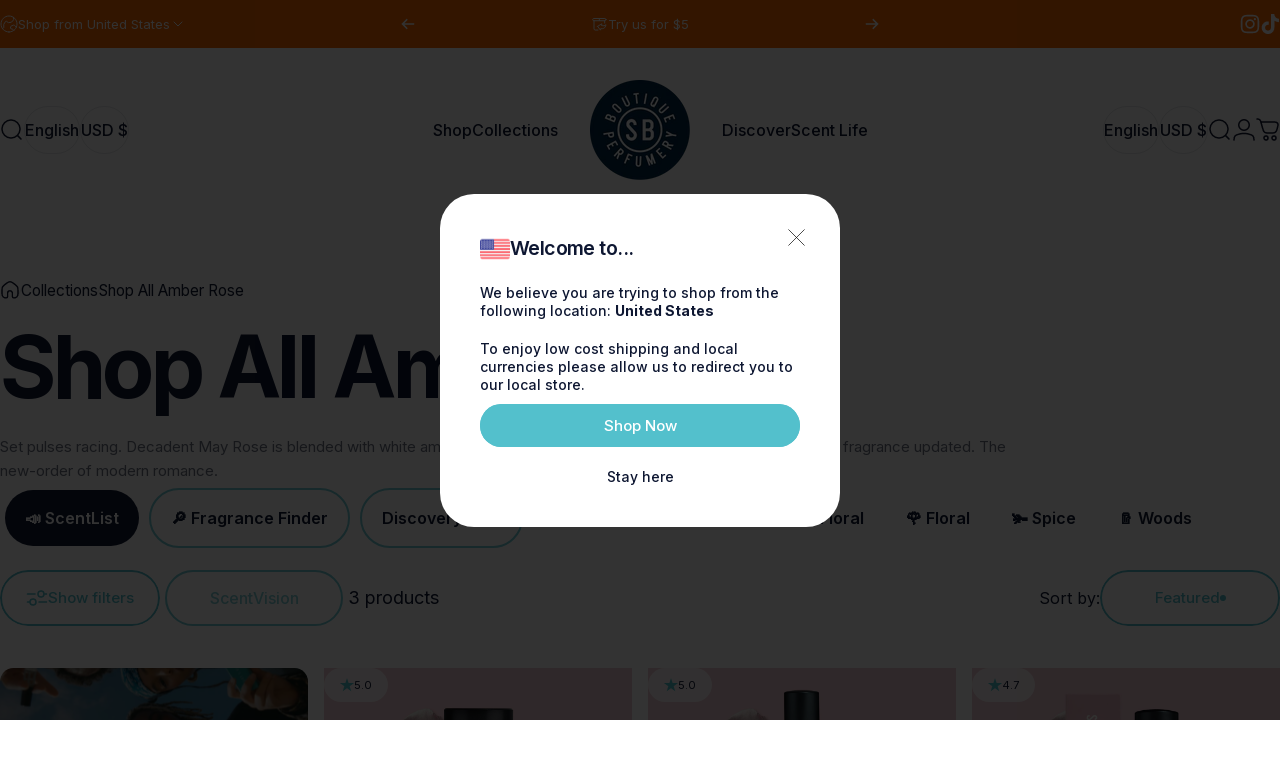

--- FILE ---
content_type: text/html; charset=utf-8
request_url: https://us.shayandblue.com/collections/shop-all-amber-rose
body_size: 96507
content:
<!doctype html>

<!-- PL 20/06/25 -->


<!-- PL 20/06/25 -->

<html class="no-js" lang="en" dir="ltr">
<head>

               <script type='text/javascript'>var easylockdownLocationDisabled = true;</script> <script type='text/javascript' src='//us.shayandblue.com/apps/easylockdown/easylockdown-1.0.8.min.js' data-no-instant></script> <script type='text/javascript'>if( typeof InstantClick == 'object' ) easylockdown.clearData();</script> <style type="text/css">#easylockdown-password-form{padding:30px 0;text-align:center}#easylockdown-wrapper,.easylockdown-form-holder{display:inline-block}#easylockdown-password{vertical-align:top;margin-bottom:16px;padding:8px 15px;line-height:1.2em;outline:0;box-shadow:none}#easylockdown-password-error{display:none;color:#fb8077;text-align:left}#easylockdown-password-error.easylockdown-error{border:1px solid #fb8077}#easylockdown-password-form-button:not(.easylockdown-native-styles){vertical-align:top;display:inline-block!important;height:auto!important;padding:8px 15px;background:#777;border-radius:3px;color:#fff!important;line-height:1.2em;text-decoration:none!important}.easylockdown-instantclick-fix,.easylockdown-item-selector{position:absolute;z-index:-999;display:none;height:0;width:0;font-size:0;line-height:0}.easylockdown-collection-item[data-eld-loc-can],.easylockdown-item-selector+*,.easylockdown-item[data-eld-loc-can]{display:none}.easylockdown404-content-container{padding:50px;text-align:center}.easylockdown404-title-holder .easylockdown-title-404{display:block;margin:0 0 1rem;font-size:2rem;line-height:2.5rem}</style> 

















<script type='text/javascript'>
  if( typeof easylockdown == 'object' ) {
    easylockdown.localeRootUrl = '';
    easylockdown.routerByLocation(); 

    easylockdown.onReady(function(e){
      easylockdown.hideAllLinks();
    });
  }
</script>

<!-- Google Tag Manager -->
<script>(function(w,d,s,l,i){w[l]=w[l]||[];w[l].push({'gtm.start':
new Date().getTime(),event:'gtm.js'});var f=d.getElementsByTagName(s)[0],
j=d.createElement(s),dl=l!='dataLayer'?'&l='+l:'';j.async=true;j.src=
'https://www.googletagmanager.com/gtm.js?id='+i+dl;f.parentNode.insertBefore(j,f);
})(window,document,'script','dataLayer','GTM-P6K2WMNF');</script>
<!-- End Google Tag Manager -->



<!-- Start of Shoplift scripts -->
<!-- 2025-06-25T18:28:10.9696633Z -->
<style>.shoplift-hide { opacity: 0 !important; }</style>
<style id="sl-preview-bar-hide">#preview-bar-iframe, #PBarNextFrameWrapper { display: none !important; }</style>
<script type="text/javascript">(function(rootPath, template, themeRole, themeId, isThemePreview){ /* Generated on 2025-07-09T15:07:53.8697552Z */var U=Object.defineProperty;var B=(m,p,u)=>p in m?U(m,p,{enumerable:!0,configurable:!0,writable:!0,value:u}):m[p]=u;var c=(m,p,u)=>B(m,typeof p!="symbol"?p+"":p,u);(function(){"use strict";var m=" daum[ /]| deusu/| yadirectfetcher|(?:^|[^g])news(?!sapphire)|(?<! (?:channel/|google/))google(?!(app|/google| pixel))|(?<! cu)bots?(?:\\b|_)|(?<!(?: ya| yandex|^job|inapp;) ?)search|(?<!(?:lib))http|(?<![hg]m)score|@[a-z][\\w-]+\\.|\\(\\)|\\.com|\\b\\d{13}\\b|^<|^[\\w \\.\\-\\(?:\\):]+(?:/v?\\d+(?:\\.\\d+)?(?:\\.\\d{1,10})*?)?(?:,|$)|^[^ ]{50,}$|^\\d+\\b|^\\w+/[\\w\\(\\)]*$|^active|^ad muncher|^amaya|^avsdevicesdk/|^biglotron|^bot|^bw/|^clamav[ /]|^client/|^cobweb/|^custom|^ddg[_-]android|^discourse|^dispatch/\\d|^downcast/|^duckduckgo|^facebook|^getright/|^gozilla/|^hobbit|^hotzonu|^hwcdn/|^jeode/|^jetty/|^jigsaw|^microsoft bits|^movabletype|^mozilla/\\d\\.\\d \\(compatible;?\\)$|^mozilla/\\d\\.\\d \\w*$|^navermailapp|^netsurf|^offline|^owler|^postman|^python|^rank|^read|^reed|^rest|^rss|^snapchat|^space bison|^svn|^swcd |^taringa|^thumbor/|^track|^valid|^w3c|^webbandit/|^webcopier|^wget|^whatsapp|^wordpress|^xenu link sleuth|^yahoo|^yandex|^zdm/\\d|^zoom marketplace/|^{{.*}}$|admin|analyzer|archive|ask jeeves/teoma|bit\\.ly/|bluecoat drtr|browsex|burpcollaborator|capture|catch|check|chrome-lighthouse|chromeframe|classifier|clean|cloud|crawl|cypress/|dareboost|datanyze|dejaclick|detect|dmbrowser|download|evc-batch/|feed|firephp|gomezagent|headless|httrack|hubspot marketing grader|hydra|ibisbrowser|images|insight|inspect|iplabel|ips-agent|java(?!;)|library|mail\\.ru/|manager|measure|neustar wpm|node|nutch|offbyone|optimize|pageburst|pagespeed|parser|perl|phantomjs|pingdom|powermarks|preview|proxy|ptst[ /]\\d|reputation|resolver|retriever|rexx;|rigor|rss\\b|scan|scrape|server|sogou|sparkler/|speedcurve|spider|splash|statuscake|synapse|synthetic|tools|torrent|trace|transcoder|url|virtuoso|wappalyzer|watch|webglance|webkit2png|whatcms/|zgrab",p=/bot|spider|crawl|http|lighthouse/i,u;function P(){if(u instanceof RegExp)return u;try{u=new RegExp(m,"i")}catch{u=p}return u}function x(r){return!!r&&P().test(r)}class v{constructor(){c(this,"timestamp");this.timestamp=new Date}}class E extends v{constructor(e,s,i){super();c(this,"type");c(this,"testId");c(this,"hypothesisId");this.type=3,this.testId=e,this.hypothesisId=s,this.timestamp=i}}class H extends v{constructor(e){super();c(this,"type");c(this,"path");this.type=4,this.path=e}}class R extends v{constructor(e){super();c(this,"type");c(this,"cart");this.type=5,this.cart=e}}class S extends Error{constructor(){super();c(this,"isBot");this.isBot=!0}}function b(r=1e3){return new Promise(t=>setTimeout(t,r))}function V(r,t){let e=0;const s=(t==null?void 0:t.base)??1.3;let i=(t==null?void 0:t.initialDelay)??500,o=!1;async function n(){for(;!o;)await r(),e++,i*=Math.pow(s,e),t!=null&&t.noJitter||(i=i*.5+Math.round(i*.5*Math.random())),i=Math.min(i,(t==null?void 0:t.maxDelay)??2e3),await b(i)}return n(),()=>{o=!0}}function q(r,t,e){for(const s of t.selectors){const i=r.querySelectorAll(s.cssSelector);for(let o=0;o<i.length;o++)e(t.testId,t.hypothesisId)}k(r,t,(s,i,o,n,a)=>a(i,o),e)}function L(r,t,e){for(const s of t.selectors)T(r,t.testId,t.hypothesisId,s,e??(()=>{}));k(r,t,T,e??(()=>{}))}function _(r){return r.urlPatterns.reduce((t,e)=>{switch(e.operator){case"contains":return t+`.*${e}.*`;case"endsWith":return t+`.*${e}`;case"startsWith":return t+`${e}.*`}},"")}function k(r,t,e,s){new MutationObserver(()=>{for(const o of t.selectors)e(r,t.testId,t.hypothesisId,o,s)}).observe(r.documentElement,{childList:!0,subtree:!0})}function T(r,t,e,s,i){const o=r.querySelectorAll(s.cssSelector);for(let n=0;n<o.length;n++){let a=o.item(n);if(a instanceof HTMLElement&&a.dataset.shoplift!==""){a.dataset.shoplift="";for(const l of s.actions.sort(z))a=M(r,s.cssSelector,a,l)}}return o.length>0&&i?(i(t,e),!0):!1}function M(r,t,e,s){switch(s.type){case"innerHtml":e.innerHTML=s.value;break;case"attribute":F(e,s.scope,s.value);break;case"css":O(r,t,s.value);break;case"js":$(r,e,s);break;case"copy":return D(e);case"remove":N(e);break;case"move":G(e,parseInt(s.value));break}return e}function F(r,t,e){r.setAttribute(t,e)}function O(r,t,e){var i;const s=r.createElement("style");s.innerHTML=`${t} { ${e} }`,(i=r.getElementsByTagName("head")[0])==null||i.appendChild(s)}function $(r,t,e){Function("document","element",`use strict; ${e.value}`)(r,t)}function D(r){const t=r.cloneNode(!0);if(!r.parentNode)throw"Can't copy node outside of DOM";return r.parentNode.insertBefore(t,r.nextSibling),t}function N(r){r.remove()}function G(r,t){if(t===0)return;const e=Array.prototype.slice.call(r.parentElement.children).indexOf(r),s=Math.min(Math.max(e+t,0),r.parentElement.children.length-1);r.parentElement.children.item(s).insertAdjacentElement(t>0?"afterend":"beforebegin",r)}function z(r,t){return A(r)-A(t)}function A(r){return r.type==="copy"||r.type==="remove"?0:1}function g(r,t){return typeof t=="string"&&/\d{4}-\d{2}-\d{2}T\d{2}:\d{2}:\d{2}.\d+(?:Z|[+-]\d+)/.test(t)?new Date(t):t}function w(r,t){return t}class j{constructor(t,e,s,i,o,n,a,l,h,d,y){c(this,"temporarySessionKey","Shoplift_Session");c(this,"essentialSessionKey","Shoplift_Essential");c(this,"analyticsSessionKey","Shoplift_Analytics");c(this,"legacySessionKey");c(this,"cssHideClass");c(this,"testConfigs");c(this,"inactiveTestConfigs");c(this,"testsFilteredByAudience");c(this,"sendPageView");c(this,"shopliftDebug");c(this,"useGtag");c(this,"getCountryTimeout");c(this,"state");c(this,"shopifyAnalyticsId");c(this,"cookie",document.cookie);c(this,"isSyncing",!1);c(this,"isSyncingGA",!1);c(this,"fetch");c(this,"localStorageSet");c(this,"localStorageGet");c(this,"sessionStorageSet",window.sessionStorage.setItem.bind(window.sessionStorage));c(this,"sessionStorageGet",window.sessionStorage.getItem.bind(window.sessionStorage));c(this,"urlParams",new URLSearchParams(window.location.search));c(this,"device");c(this,"logHistory");this.shop=t,this.host=e,this.eventHost=s,this.disableReferrerOverride=l,this.logHistory=[],this.legacySessionKey=`SHOPLIFT_SESSION_${this.shop}`,this.cssHideClass=i?"shoplift-hide":"",this.testConfigs=d.map(f=>({...f,startAt:new Date(f.startAt),statusHistory:f.statusHistory.map(I=>({...I,createdAt:new Date(I.createdAt)}))})),this.inactiveTestConfigs=y,this.sendPageView=!!o,this.shopliftDebug=n===!0,this.useGtag=a===!0,this.fetch=window.fetch.bind(window),this.localStorageSet=window.localStorage.setItem.bind(window.localStorage),this.localStorageGet=window.localStorage.getItem.bind(window.localStorage);const C=this.getDeviceType();this.device=C!=="tablet"?C:"mobile",this.state=this.loadState(),this.shopifyAnalyticsId=this.getShopifyAnalyticsId(),this.testsFilteredByAudience=d.filter(f=>f.status=="active"),this.getCountryTimeout=h===1000?1e3:h,this.log("State Loaded",JSON.stringify(this.state))}async init(){var t;try{if(this.log("Shoplift script initializing"),window.Shopify&&window.Shopify.designMode){this.log("Skipping script for design mode");return}if(window.location.href.includes("slScreenshot=true")){this.log("Skipping script for screenshot");return}if(window.location.hostname.endsWith(".edgemesh.com")){this.log("Skipping script for preview");return}if(window.location.href.includes("isShopliftMerchant")){const s=this.urlParams.get("isShopliftMerchant")==="true";this.log("Setting merchant session to %s",s),this.state.temporary.isMerchant=s,this.persistTemporaryState()}if(this.state.temporary.isMerchant){this.log("Skipping script for merchant"),(t=document.querySelector("#sl-preview-bar-hide"))==null||t.remove();return}if(x(navigator.userAgent))return;if(navigator.userAgent.includes("Chrome/118")){this.log("Random: %o",[Math.random(),Math.random(),Math.random()]);const s=await this.makeRequest({url:`${this.eventHost}/api/v0/events/ip`,method:"get"}).then(i=>i==null?void 0:i.json());this.log(`IP: ${s}`),this.makeRequest({url:`${this.eventHost}/api/v0/logs`,method:"post",data:JSON.stringify(this.debugState(),w)}).catch()}if(this.shopifyAnalyticsId=this.getShopifyAnalyticsId(),this.monitorConsentChange(),this.checkForThemePreview())return;if(!this.disableReferrerOverride&&this.state.temporary.originalReferrer!=null){this.log(`Overriding referrer from '${document.referrer}' to '${this.state.temporary.originalReferrer}'`);const s=this.state.temporary.originalReferrer;delete this.state.temporary.originalReferrer,this.persistTemporaryState(),Object.defineProperty(document,"referrer",{get:()=>s,enumerable:!0,configurable:!0})}if(await this.refreshVisitor(this.shopifyAnalyticsId),await this.handleVisitorTest()){this.log("Redirecting for visitor test");return}this.setShoplift(),this.showPage(),await this.finalize(),console.log("SHOPLIFT SCRIPT INITIALIZED!")}catch(e){if(e instanceof S)return;throw e}finally{typeof window.shoplift!="object"&&this.setShopliftStub()}}async finalize(){const t=await this.getCartState();t!==null&&this.queueCartUpdate(t),this.pruneStateAndSave(),await this.syncAllEvents()}setShoplift(){this.log("Setting up public API");const e=this.urlParams.get("slVariant")==="true",s=e?null:this.urlParams.get("slVariant");window.shoplift={isHypothesisActive:async i=>{if(this.log("Script checking variant for hypothesis '%s'",i),e)return this.log("Forcing variant for hypothesis '%s'",i),!0;if(s!==null)return this.log("Forcing hypothesis '%s'",s),i===s;const o=this.testConfigs.find(a=>a.hypotheses.some(l=>l.id===i));if(!o)return this.log("No test found for hypothesis '%s'",i),!1;const n=this.state.essential.visitorTests.find(a=>a.testId===o.id);return n?(this.log("Active visitor test found",i),n.hypothesisId===i):(await this.manuallySplitVisitor(o),this.testConfigs.some(a=>a.hypotheses.some(l=>l.id===i&&this.state.essential.visitorTests.some(h=>h.hypothesisId===l.id))))},setAnalyticsConsent:async i=>{await this.onConsentChange(i,!0)},getVisitorData:()=>({visitor:this.state.analytics.visitor,visitorTests:this.state.essential.visitorTests.filter(i=>!i.isInvalid).map(i=>{const{shouldSendToGa:o,...n}=i;return n})})}}setShopliftStub(){this.log("Setting up stubbed public API");const e=this.urlParams.get("slVariant")==="true",s=e?null:this.urlParams.get("slVariant");window.shoplift={isHypothesisActive:i=>Promise.resolve(e||i===s),setAnalyticsConsent:()=>Promise.resolve(),getVisitorData:()=>({visitor:null,visitorTests:[]})}}async manuallySplitVisitor(t){this.log("Starting manual split for test '%s'",t.id),await this.handleVisitorTest([t]),this.saveState(),this.syncAllEvents()}async handleVisitorTest(t){await this.filterTestsByAudience(this.testConfigs,this.state.analytics.visitor??this.buildBaseVisitor(),this.state.essential.visitorTests);let e=t?t.filter(i=>this.testsFilteredByAudience.some(o=>o.id===i.id)):this.testsForUrl(this.testsFilteredByAudience);if(e.length>0){this.log("Existing visitor on test page");const i=this.getCurrentVisitorHypothesis(e);if(i){this.log("Found current visitor test");const l=this.considerRedirect(i);return l&&(this.log("Redirecting for current visitor test"),this.redirect(i)),l}this.log("No active test relation for test page");const o=this.testsForUrl(this.inactiveTestConfigs.filter(l=>this.testIsPaused(l)&&l.hypotheses.some(h=>this.state.essential.visitorTests.some(d=>d.hypothesisId===h.id)))).map(l=>l.id);if(o.length>0)return this.log("Visitor has paused tests for test page, skipping test assignment: %o",o),!1;if(this.hasThemeAndOtherTestTypes(this.testsFilteredByAudience)){this.log("Store has both theme and non-theme tests");const l=this.visitorActiveTestType();this.log("Current visitor test type is '%s'",l);let h;switch(l){case"templateOrUrlRedirect":this.log("Filtering to non-theme tests"),h=d=>d!=="theme";break;case"theme":this.log("Filtering to theme tests"),h=d=>d==="theme";break;case null:h=Math.random()>.5?(this.log("Filtering to theme tests"),d=>d==="theme"):(this.log("Filtering to non-theme tests"),d=>d!=="theme");break}e=e.filter(d=>d.hypotheses.some(y=>y.isControl&&h(y.type)))}if(e.length===0)return this.log("No tests found"),!1;const n=e[Math.floor(Math.random()*e.length)],a=this.pickHypothesis(n);if(a){this.log("Adding local visitor to test '%s', hypothesis '%s'",n.id,a.id),this.queueAddVisitorToTest(n.id,a);const l=this.considerRedirect(a);return l&&(this.log("Redirecting for new test"),this.redirect(a)),l}this.log("No hypothesis found")}return this.includeInDomTests(),!1}includeInDomTests(){const t=this.getDomTestsForCurrentUrl(),e=this.getVisitorDomHypothesis(t);for(const s of t){this.log("Evaluating dom test '%s'",s.id);const o=e.find(n=>s.hypotheses.some(a=>n.id===a.id))??this.pickHypothesis(s);if(!o){this.log("Failed to pick hypothesis for test");continue}if(o.isControl){this.log("Test has no dom actions to take, detect selector for test inclusion");const n=s.hypotheses.filter(a=>a.id!==o.id).flatMap(a=>{var l;return((l=a.domSelectors)==null?void 0:l.map(h=>({...h,testId:s.id})))??[]});n.length>0&&q(document,{testId:s.id,hypothesisId:o.id,selectors:n},a=>{this.queueAddVisitorToTest(a,o),this.syncAllEvents()});continue}if(!o.domSelectors||o.domSelectors.length===0){this.log("No selectors found, skipping hypothesis");continue}this.log("Watching for selectors"),L(document,{testId:s.id,hypothesisId:o.id,selectors:o.domSelectors},n=>{this.queueAddVisitorToTest(n,o),this.syncAllEvents()})}}considerRedirect(t){if(this.log("Considering redirect for hypothesis '%s'",t.id),t.isControl)return this.log("Skipping redirect for control"),!1;if(t.type==="basicScript"||t.type==="manualScript")return this.log("Skipping redirect for script test"),!1;const e=this.state.essential.visitorTests.find(n=>n.hypothesisId===t.id),s=new URL(window.location.toString()),o=new URLSearchParams(window.location.search).get("view");if(t.type==="theme"){if(!(t.themeId===themeId)){if(this.log("Theme id '%s' is not hypothesis theme ID '%s'",t.themeId,themeId),e&&e.themeId!==t.themeId&&(e.themeId===themeId||!this.isThemePreview()))this.log("On old theme, redirecting and updating local visitor"),e.themeId=t.themeId;else if(this.isThemePreview())return this.log("On non-test theme, skipping redirect"),!1;return this.log("Hiding page to redirect for theme test"),this.hidePage(),!0}return!1}else if(t.type!=="dom"&&t.affix!==template.suffix&&t.affix!==o||t.redirectPath&&!s.pathname.endsWith(t.redirectPath))return this.log("Hiding page to redirect for template test"),this.hidePage(),!0;return this.log("Not redirecting"),!1}redirect(t){if(this.log("Redirecting to hypothesis '%s'",t.id),t.isControl)return;const e=new URL(window.location.toString());if(e.searchParams.delete("view"),t.redirectPath){const s=RegExp("^(/w{2}-w{2})/").exec(e.pathname);if(s&&s.length>1){const i=s[1];e.pathname=`${i}${t.redirectPath}`}else e.pathname=t.redirectPath}else t.type==="theme"?(e.searchParams.set("_ab","0"),e.searchParams.set("_fd","0"),e.searchParams.set("_sc","1"),e.searchParams.set("preview_theme_id",t.themeId.toString())):t.type!=="urlRedirect"&&e.searchParams.set("view",t.affix);this.queueRedirect(e)}async refreshVisitor(t){if(t===null||!this.state.essential.isFirstLoad||!this.testConfigs.some(s=>s.visitorOption!=="all"))return;this.log("Refreshing visitor"),this.hidePage();const e=await this.getVisitor(t);e&&e.id&&this.updateLocalVisitor(e)}buildBaseVisitor(){return{shopifyAnalyticsId:this.shopifyAnalyticsId,device:this.device,country:null,...this.state.essential.initialState}}getInitialState(){const t=this.getUTMValue("utm_source")??"",e=this.getUTMValue("utm_medium")??"",s=this.getUTMValue("utm_campaign")??"",i=this.getUTMValue("utm_content")??"",o=window.document.referrer,n=this.device;return{createdAt:new Date,utmSource:t,utmMedium:e,utmCampaign:s,utmContent:i,referrer:o,device:n}}checkForThemePreview(){var t,e;return this.log("Checking for theme preview"),window.location.hostname.endsWith(".shopifypreview.com")?(this.log("on shopify preview domain"),this.clearThemeBar(!0,!1,this.state),(t=document.querySelector("#sl-preview-bar-hide"))==null||t.remove(),!1):this.isThemePreview()?this.state.essential.visitorTests.some(s=>s.isThemeTest&&this.getHypothesis(s.hypothesisId)&&s.themeId===themeId)?(this.log("On active theme test, removing theme bar"),this.clearThemeBar(!1,!0,this.state),!1):this.state.essential.visitorTests.some(s=>s.isThemeTest&&!this.getHypothesis(s.hypothesisId)&&s.themeId===themeId)?(this.log("Visitor is on an inactive theme test, redirecting to main theme"),this.redirectToMainTheme(),!0):this.state.essential.isFirstLoad?(this.log("No visitor found on theme preview, redirecting to main theme"),this.redirectToMainTheme(),!0):this.inactiveTestConfigs.some(s=>s.hypotheses.some(i=>i.themeId===themeId))?(this.log("Current theme is an inactive theme test, redirecting to main theme"),this.redirectToMainTheme(),!0):this.testConfigs.some(s=>s.hypotheses.some(i=>i.themeId===themeId))?(this.log("Falling back to clearing theme bar"),this.clearThemeBar(!1,!0,this.state),!1):(this.log("No tests on current theme, skipping script"),this.clearThemeBar(!0,!1,this.state),(e=document.querySelector("#sl-preview-bar-hide"))==null||e.remove(),!0):(this.log("Not on theme preview"),this.clearThemeBar(!0,!1,this.state),!1)}redirectToMainTheme(){this.hidePage();const t=new URL(window.location.toString());t.searchParams.set("preview_theme_id",""),this.queueRedirect(t)}testsForUrl(t){const e=new URL(window.location.href),s=this.typeFromTemplate();return t.filter(i=>i.hypotheses.some(o=>o.type!=="dom"&&(o.isControl&&o.type===s&&o.affix===template.suffix||o.type==="theme"||o.isControl&&o.type==="urlRedirect"&&o.redirectPath&&e.pathname.endsWith(o.redirectPath)||o.type==="basicScript"))&&(i.ignoreTestViewParameterEnforcement||!e.searchParams.has("view")||i.hypotheses.map(o=>o.affix).includes(e.searchParams.get("view")??"")))}domTestsForUrl(t){const e=new URL(window.location.href);return t.filter(s=>s.hypotheses.some(i=>i.type==="dom"&&i.domSelectors&&i.domSelectors.some(o=>new RegExp(_(o)).test(e.toString()))))}async filterTestsByAudience(t,e,s){const i=[];let o=e.country;!o&&t.some(n=>n.requiresCountry&&!s.some(a=>a.testId===n.id))&&(this.log("Hiding page to check geoip"),this.hidePage(),o=await this.makeJsonRequest({method:"get",url:`${this.eventHost}/api/v0/visitors/get-country`,signal:AbortSignal.timeout(this.getCountryTimeout)}).catch(n=>(this.log("Error getting country",n),null)));for(const n of t){this.log("Checking audience for test '%s'",n.id);const a=this.visitorCreatedDuringTestActive(n.statusHistory);(s.some(h=>h.testId===n.id&&(n.device==="all"||n.device===e.device&&n.device===this.device))||this.isTargetAudience(n,e,a,o))&&(this.log("Visitor is in audience for test '%s'",n.id),i.push(n))}this.testsFilteredByAudience=i}isTargetAudience(t,e,s,i){const o=this.getChannel(e);return(t.device==="all"||t.device===e.device&&t.device===this.device)&&(t.visitorOption==="all"||t.visitorOption==="new"&&s||t.visitorOption==="returning"&&!s)&&(t.targetAudiences.length===0||t.targetAudiences.reduce((n,a)=>n||a.reduce((l,h)=>l&&h(e,s,o,i),!0),!1))}visitorCreatedDuringTestActive(t){let e="";for(const s of t){if(this.state.analytics.visitor!==null&&this.state.analytics.visitor.createdAt<s.createdAt||this.state.essential.initialState.createdAt<s.createdAt)break;e=s.status}return e==="active"}getDomTestsForCurrentUrl(){return this.domTestsForUrl(this.testsFilteredByAudience)}getCurrentVisitorHypothesis(t){return t.flatMap(e=>e.hypotheses).find(e=>e.type!=="dom"&&this.state.essential.visitorTests.some(s=>s.hypothesisId===e.id))}getVisitorDomHypothesis(t){return t.flatMap(e=>e.hypotheses).filter(e=>e.type==="dom"&&this.state.essential.visitorTests.some(s=>s.hypothesisId===e.id))}getHypothesis(t){return this.testConfigs.filter(e=>e.hypotheses.some(s=>s.id===t)).map(e=>e.hypotheses.find(s=>s.id===t))[0]}hasThemeTest(t){return t.some(e=>e.hypotheses.some(s=>s.type==="theme"))}hasTestThatIsNotThemeTest(t){return t.some(e=>e.hypotheses.some(s=>s.type!=="theme"&&s.type!=="dom"))}hasThemeAndOtherTestTypes(t){return this.hasThemeTest(t)&&this.hasTestThatIsNotThemeTest(t)}testIsPaused(t){return t.status==="paused"||t.status==="incompatible"||t.status==="suspended"}visitorActiveTestType(){const t=this.state.essential.visitorTests.filter(e=>this.testConfigs.some(s=>s.hypotheses.some(i=>i.id==e.hypothesisId)));return t.length===0?null:t.some(e=>e.isThemeTest)?"theme":"templateOrUrlRedirect"}pickHypothesis(t){let e=Math.random();const s=t.hypotheses.reduce((o,n)=>o+n.visitorCount,0);return t.hypotheses.sort((o,n)=>o.isControl?n.isControl?0:-1:n.isControl?1:0).reduce((o,n)=>{if(o!==null)return o;const l=t.hypotheses.reduce((h,d)=>h&&d.visitorCount>20,!0)?n.visitorCount/s-n.trafficPercentage:0;return e<=n.trafficPercentage-l?n:(e-=n.trafficPercentage,null)},null)}typeFromTemplate(){switch(template.type){case"collection-list":return"collectionList";case"page":return"landing";case"article":case"blog":case"cart":case"collection":case"index":case"product":case"search":return template.type;default:return null}}queueRedirect(t){this.saveState(),this.disableReferrerOverride||(this.log(`Saving temporary referrer override '${document.referrer}'`),this.state.temporary.originalReferrer=document.referrer,this.persistTemporaryState()),window.setTimeout(()=>window.location.assign(t),0)}async syncAllEvents(){const t=async()=>{if(this.isSyncing){window.setTimeout(()=>void(async()=>await t())(),500);return}try{this.isSyncing=!0,await this.syncEvents(),this.syncGAEvents()}finally{this.isSyncing=!1}};await t()}async syncEvents(){var s,i;if(!this.state.essential.consentApproved||!this.shopifyAnalyticsId||this.state.analytics.queue.length===0)return;const t=this.state.analytics.queue.length,e=this.state.analytics.queue.splice(0,t);this.log("Syncing %s events",t);try{const o={shop:this.shop,visitorDetails:{shopifyAnalyticsId:this.shopifyAnalyticsId,device:((s=this.state.analytics.visitor)==null?void 0:s.device)??this.device,country:((i=this.state.analytics.visitor)==null?void 0:i.country)??null,...this.state.essential.initialState},events:this.state.essential.visitorTests.filter(a=>!a.isInvalid&&!a.isSaved).map(a=>new E(a.testId,a.hypothesisId,a.createdAt)).concat(e)};await this.sendEvents(o);const n=await this.getVisitor(this.shopifyAnalyticsId);n!==null&&this.updateLocalVisitor(n);for(const a of this.state.essential.visitorTests.filter(l=>!l.isInvalid&&!l.isSaved))a.isSaved=!0}catch{this.state.analytics.queue.splice(0,0,...e)}finally{this.saveState()}}syncGAEvents(){if(!this.useGtag){this.log("UseGtag is false — skipping GA Events");return}if(!this.state.essential.consentApproved){this.log("Consent not approved — skipping GA Events");return}if(this.isSyncingGA){this.log("Already syncing GA - skipping GA events");return}this.isSyncingGA=!0;const t=this.state.essential.visitorTests.filter(n=>n.shouldSendToGa);if(t.length===0){this.log("No GA Events to sync");return}this.log("Syncing %s GA Events",t.length);let e,s;const i=new Promise(n=>s=n),o=b(2500).then(()=>(e==null||e(),this.log("Timeout while waiting for gtag"),!1));Promise.race([i,o]).then(n=>Promise.allSettled(t.map(a=>this.sendGtagEvent(a,n)))).then(()=>{this.log("All gtag events sent")}).finally(()=>{this.isSyncingGA=!1}),typeof window.gtag=="function"?(this.log("gtag immediately available, sending now"),s==null||s(!0)):e=V(()=>{this.log("Checking for gtag again..."),typeof window.gtag=="function"&&(this.log("gtag is available"),e==null||e(),s==null||s(!0))},{initialDelay:100,maxDelay:500,base:1.1})}sendGtagEvent(t,e){return new Promise(s=>{this.log("Sending GA Event for test %s, hypothesis %s",t.testId,t.hypothesisId);const i=()=>{t.shouldSendToGa=!1,this.persistEssentialState(),s()},o={exp_variant_string:`SL-${t.testId}-${t.hypothesisId}`};this.shopliftDebug&&Object.assign(o,{debug_mode:!0}),e?(this.log("GTAG available, sending event for hypothesis %s",t.hypothesisId),gtag("event","experience_impression",{...o,event_callback:()=>{this.log("GA acknowledged event for hypothesis %s",t.hypothesisId),i()}})):(this.log("GTAG not available, pushing event with hypothesis %s to dataLayer",t.hypothesisId),window.dataLayer=window.dataLayer||[],window.dataLayer.push({event:"experience_impression",...o}),i())})}updateLocalVisitor(t){let e;({visitorTests:e,...this.state.analytics.visitor}=t);for(const s of this.state.essential.visitorTests.filter(i=>!e.some(o=>o.testId===i.testId)))s.isSaved=!0,s.isInvalid=!0;for(const s of e)this.state.essential.visitorTests.some(o=>o.testId===s.testId)||this.state.essential.visitorTests.push(s);this.state.analytics.visitor.storedAt=new Date}async getVisitor(t){try{return await this.makeJsonRequest({method:"get",url:`${this.eventHost}/api/v0/visitors/by-key/${this.shop}/${t}`})}catch{return null}}async sendEvents(t){await this.makeRequest({method:"post",url:`${this.eventHost}/api/v0/events`,data:JSON.stringify(t)})}async getRemoteVisitor(t){return await this.makeJsonRequest({method:"get",url:`${this.eventHost}/api/v0/visitors/${t}`})}async updateShopifyAnalyticsId(t,e){return await this.makeJsonRequest({method:"put",url:`${this.eventHost}/api/v0/visitors/${t}`,data:JSON.stringify({shop:this.shop,shopifyAnalyticsId:e})})}getUTMValue(t){const s=decodeURIComponent(window.location.search.substring(1)).split("&");for(let i=0;i<s.length;i++){const o=s[i].split("=");if(o[0]===t)return o[1]||null}return null}hidePage(){this.log("Hiding page"),this.cssHideClass&&!window.document.documentElement.classList.contains(this.cssHideClass)&&(window.document.documentElement.classList.add(this.cssHideClass),setTimeout(this.removeAsyncHide(this.cssHideClass),2e3))}showPage(){this.cssHideClass&&this.removeAsyncHide(this.cssHideClass)()}getDeviceType(){function t(){let s=!1;return function(i){(/(android|bb\d+|meego).+mobile|avantgo|bada\/|blackberry|blazer|compal|elaine|fennec|hiptop|iemobile|ip(hone|od)|iris|kindle|lge |maemo|midp|mmp|mobile.+firefox|netfront|opera m(ob|in)i|palm( os)?|phone|p(ixi|re)\/|plucker|pocket|psp|series(4|6)0|symbian|treo|up\.(browser|link)|vodafone|wap|windows ce|xda|xiino/i.test(i)||/1207|6310|6590|3gso|4thp|50[1-6]i|770s|802s|a wa|abac|ac(er|oo|s\-)|ai(ko|rn)|al(av|ca|co)|amoi|an(ex|ny|yw)|aptu|ar(ch|go)|as(te|us)|attw|au(di|\-m|r |s )|avan|be(ck|ll|nq)|bi(lb|rd)|bl(ac|az)|br(e|v)w|bumb|bw\-(n|u)|c55\/|capi|ccwa|cdm\-|cell|chtm|cldc|cmd\-|co(mp|nd)|craw|da(it|ll|ng)|dbte|dc\-s|devi|dica|dmob|do(c|p)o|ds(12|\-d)|el(49|ai)|em(l2|ul)|er(ic|k0)|esl8|ez([4-7]0|os|wa|ze)|fetc|fly(\-|_)|g1 u|g560|gene|gf\-5|g\-mo|go(\.w|od)|gr(ad|un)|haie|hcit|hd\-(m|p|t)|hei\-|hi(pt|ta)|hp( i|ip)|hs\-c|ht(c(\-| |_|a|g|p|s|t)|tp)|hu(aw|tc)|i\-(20|go|ma)|i230|iac( |\-|\/)|ibro|idea|ig01|ikom|im1k|inno|ipaq|iris|ja(t|v)a|jbro|jemu|jigs|kddi|keji|kgt( |\/)|klon|kpt |kwc\-|kyo(c|k)|le(no|xi)|lg( g|\/(k|l|u)|50|54|\-[a-w])|libw|lynx|m1\-w|m3ga|m50\/|ma(te|ui|xo)|mc(01|21|ca)|m\-cr|me(rc|ri)|mi(o8|oa|ts)|mmef|mo(01|02|bi|de|do|t(\-| |o|v)|zz)|mt(50|p1|v )|mwbp|mywa|n10[0-2]|n20[2-3]|n30(0|2)|n50(0|2|5)|n7(0(0|1)|10)|ne((c|m)\-|on|tf|wf|wg|wt)|nok(6|i)|nzph|o2im|op(ti|wv)|oran|owg1|p800|pan(a|d|t)|pdxg|pg(13|\-([1-8]|c))|phil|pire|pl(ay|uc)|pn\-2|po(ck|rt|se)|prox|psio|pt\-g|qa\-a|qc(07|12|21|32|60|\-[2-7]|i\-)|qtek|r380|r600|raks|rim9|ro(ve|zo)|s55\/|sa(ge|ma|mm|ms|ny|va)|sc(01|h\-|oo|p\-)|sdk\/|se(c(\-|0|1)|47|mc|nd|ri)|sgh\-|shar|sie(\-|m)|sk\-0|sl(45|id)|sm(al|ar|b3|it|t5)|so(ft|ny)|sp(01|h\-|v\-|v )|sy(01|mb)|t2(18|50)|t6(00|10|18)|ta(gt|lk)|tcl\-|tdg\-|tel(i|m)|tim\-|t\-mo|to(pl|sh)|ts(70|m\-|m3|m5)|tx\-9|up(\.b|g1|si)|utst|v400|v750|veri|vi(rg|te)|vk(40|5[0-3]|\-v)|vm40|voda|vulc|vx(52|53|60|61|70|80|81|83|85|98)|w3c(\-| )|webc|whit|wi(g |nc|nw)|wmlb|wonu|x700|yas\-|your|zeto|zte\-/i.test(i.substr(0,4)))&&(s=!0)}(navigator.userAgent||navigator.vendor),s}function e(){let s=!1;return function(i){(/android|ipad|playbook|silk/i.test(i)||/1207|6310|6590|3gso|4thp|50[1-6]i|770s|802s|a wa|abac|ac(er|oo|s\-)|ai(ko|rn)|al(av|ca|co)|amoi|an(ex|ny|yw)|aptu|ar(ch|go)|as(te|us)|attw|au(di|\-m|r |s )|avan|be(ck|ll|nq)|bi(lb|rd)|bl(ac|az)|br(e|v)w|bumb|bw\-(n|u)|c55\/|capi|ccwa|cdm\-|cell|chtm|cldc|cmd\-|co(mp|nd)|craw|da(it|ll|ng)|dbte|dc\-s|devi|dica|dmob|do(c|p)o|ds(12|\-d)|el(49|ai)|em(l2|ul)|er(ic|k0)|esl8|ez([4-7]0|os|wa|ze)|fetc|fly(\-|_)|g1 u|g560|gene|gf\-5|g\-mo|go(\.w|od)|gr(ad|un)|haie|hcit|hd\-(m|p|t)|hei\-|hi(pt|ta)|hp( i|ip)|hs\-c|ht(c(\-| |_|a|g|p|s|t)|tp)|hu(aw|tc)|i\-(20|go|ma)|i230|iac( |\-|\/)|ibro|idea|ig01|ikom|im1k|inno|ipaq|iris|ja(t|v)a|jbro|jemu|jigs|kddi|keji|kgt( |\/)|klon|kpt |kwc\-|kyo(c|k)|le(no|xi)|lg( g|\/(k|l|u)|50|54|\-[a-w])|libw|lynx|m1\-w|m3ga|m50\/|ma(te|ui|xo)|mc(01|21|ca)|m\-cr|me(rc|ri)|mi(o8|oa|ts)|mmef|mo(01|02|bi|de|do|t(\-| |o|v)|zz)|mt(50|p1|v )|mwbp|mywa|n10[0-2]|n20[2-3]|n30(0|2)|n50(0|2|5)|n7(0(0|1)|10)|ne((c|m)\-|on|tf|wf|wg|wt)|nok(6|i)|nzph|o2im|op(ti|wv)|oran|owg1|p800|pan(a|d|t)|pdxg|pg(13|\-([1-8]|c))|phil|pire|pl(ay|uc)|pn\-2|po(ck|rt|se)|prox|psio|pt\-g|qa\-a|qc(07|12|21|32|60|\-[2-7]|i\-)|qtek|r380|r600|raks|rim9|ro(ve|zo)|s55\/|sa(ge|ma|mm|ms|ny|va)|sc(01|h\-|oo|p\-)|sdk\/|se(c(\-|0|1)|47|mc|nd|ri)|sgh\-|shar|sie(\-|m)|sk\-0|sl(45|id)|sm(al|ar|b3|it|t5)|so(ft|ny)|sp(01|h\-|v\-|v )|sy(01|mb)|t2(18|50)|t6(00|10|18)|ta(gt|lk)|tcl\-|tdg\-|tel(i|m)|tim\-|t\-mo|to(pl|sh)|ts(70|m\-|m3|m5)|tx\-9|up(\.b|g1|si)|utst|v400|v750|veri|vi(rg|te)|vk(40|5[0-3]|\-v)|vm40|voda|vulc|vx(52|53|60|61|70|80|81|83|85|98)|w3c(\-| )|webc|whit|wi(g |nc|nw)|wmlb|wonu|x700|yas\-|your|zeto|zte\-/i.test(i.substr(0,4)))&&(s=!0)}(navigator.userAgent||navigator.vendor),s}return t()?"mobile":e()?"tablet":"desktop"}removeAsyncHide(t){return()=>{t&&window.document.documentElement.classList.remove(t)}}async getCartState(){try{let t=await this.makeJsonRequest({method:"get",url:`${window.location.origin}/cart.js`});return t===null||(t.note===null&&(t=await this.makeJsonRequest({method:"post",url:`${window.location.origin}/cart/update.js`,data:JSON.stringify({note:""})})),t==null)?null:{token:t.token,total_price:t.total_price,total_discount:t.total_discount,currency:t.currency,items_subtotal_price:t.items_subtotal_price,items:t.items.map(e=>({quantity:e.quantity,variant_id:e.variant_id,key:e.key,price:e.price,final_line_price:e.final_line_price,sku:e.sku,product_id:e.product_id}))}}catch(t){return this.log("Error sending cart info",t),null}}async makeJsonRequest(t){const e=await this.makeRequest(t);return e===null?null:JSON.parse(await e.text(),g)}async makeRequest(t){const{url:e,method:s,headers:i,data:o,signal:n}=t,a=new Headers;if(i)for(const h in i)a.append(h,i[h]);(!i||!i.Accept)&&a.append("Accept","application/json"),(!i||!i["Content-Type"])&&a.append("Content-Type","application/json"),(this.eventHost.includes("ngrok.io")||this.eventHost.includes("ngrok-free.app"))&&a.append("ngrok-skip-browser-warning","1234");const l=await this.fetch(e,{method:s,headers:a,body:o,signal:n});if(!l.ok){if(l.status===204)return null;if(l.status===422){const h=await l.json();if(typeof h<"u"&&h.isBot)throw new S}throw new Error(`Error sending shoplift request ${l.status}`)}return l}queueAddVisitorToTest(t,e){this.state.essential.visitorTests.some(s=>s.testId===t)||this.state.essential.visitorTests.push({createdAt:new Date,testId:t,hypothesisId:e.id,isThemeTest:e.type==="theme",themeId:e.themeId,isSaved:!1,isInvalid:!1,shouldSendToGa:!0})}queueCartUpdate(t){this.queueEvent(new R(t))}queuePageView(t){this.queueEvent(new H(t))}queueEvent(t){!this.state.essential.consentApproved&&this.state.essential.hasConsentInteraction||this.state.analytics.queue.length>10||this.state.analytics.queue.push(t)}legacyGetLocalStorageVisitor(){const t=this.localStorageGet(this.legacySessionKey);if(t)try{return JSON.parse(t,g)}catch{}return null}pruneStateAndSave(){this.state.essential.visitorTests=this.state.essential.visitorTests.filter(t=>this.testConfigs.some(e=>e.id==t.testId)||this.inactiveTestConfigs.filter(e=>this.testIsPaused(e)).some(e=>e.id===t.testId)),this.saveState()}saveState(){this.persistEssentialState(),this.persistAnalyticsState()}loadState(){const t=this.loadAnalyticsState(),e={analytics:t,essential:this.loadEssentialState(t),temporary:this.loadTemporaryState()},s=this.legacyGetLocalStorageVisitor(),i=this.legacyGetCookieVisitor(),o=[s,i].filter(n=>n!==null).sort((n,a)=>+a.storedAt-+n.storedAt)[0];return e.analytics.visitor===null&&o&&({visitorTests:e.essential.visitorTests,...e.analytics.visitor}=o,e.essential.isFirstLoad=!1,e.essential.initialState={createdAt:o.createdAt,referrer:o.referrer,utmCampaign:o.utmCampaign,utmContent:o.utmContent,utmMedium:o.utmMedium,utmSource:o.utmSource,device:o.device},this.deleteCookie("SHOPLIFT"),this.deleteLocalStorage(this.legacySessionKey)),!e.essential.consentApproved&&e.essential.hasConsentInteraction&&this.deleteLocalStorage(this.analyticsSessionKey),e}loadEssentialState(t){var a;const e=this.loadLocalStorage(this.essentialSessionKey),s=this.loadCookie(this.essentialSessionKey),i=this.getInitialState();(a=t.visitor)!=null&&a.device&&(i.device=t.visitor.device);const o={timestamp:new Date,consentApproved:!1,hasConsentInteraction:!1,debugMode:!1,initialState:i,visitorTests:[],isFirstLoad:!0},n=[e,s].filter(l=>l!==null).sort((l,h)=>+h.timestamp-+l.timestamp)[0]??o;return n.initialState||(t.visitor!==null?n.initialState=t.visitor:(n.initialState=i,n.initialState.createdAt=n.timestamp)),n}loadAnalyticsState(){const t=this.loadLocalStorage(this.analyticsSessionKey),e=this.loadCookie(this.analyticsSessionKey),s={timestamp:new Date,visitor:null,queue:[]},i=[t,e].filter(o=>o!==null).sort((o,n)=>+n.timestamp-+o.timestamp)[0]??s;return i.queue.length===0&&t&&t.queue.length>1&&(i.queue=t.queue),i}loadTemporaryState(){const t=this.sessionStorageGet(this.temporarySessionKey),e=t?JSON.parse(t,g):null,s=this.loadCookie(this.temporarySessionKey);return e??s??{isMerchant:!1,timestamp:new Date}}persistEssentialState(){this.log("Persisting essential state"),this.state.essential.isFirstLoad=!1,this.state.essential.timestamp=new Date,this.persistLocalStorageState(this.essentialSessionKey,this.state.essential),this.persistCookieState(this.essentialSessionKey,this.state.essential)}persistAnalyticsState(){this.log("Persisting analytics state"),this.state.essential.consentApproved&&(this.state.analytics.timestamp=new Date,this.persistLocalStorageState(this.analyticsSessionKey,this.state.analytics),this.persistCookieState(this.analyticsSessionKey,{...this.state.analytics,queue:[]}))}persistTemporaryState(){this.log("Setting temporary session state"),this.state.temporary.timestamp=new Date,this.sessionStorageSet(this.temporarySessionKey,JSON.stringify(this.state.temporary)),this.persistCookieState(this.temporarySessionKey,this.state.temporary,!0)}loadLocalStorage(t){const e=this.localStorageGet(t);if(e===null)return null;try{return JSON.parse(e,g)}catch{return null}}loadCookie(t){const e=this.getCookie(t);if(e===null)return null;try{return JSON.parse(e,g)}catch{return null}}persistLocalStorageState(t,e){this.localStorageSet(t,JSON.stringify(e))}persistCookieState(t,e,s=!1){const i=JSON.stringify(e),o=s?"":`expires=${new Date(new Date().getTime()+864e5*365).toUTCString()};`;document.cookie=`${t}=${i};domain=.${window.location.hostname};path=/;SameSite=Strict;${o}`}deleteCookie(t){const e=new Date(0).toUTCString();document.cookie=`${t}=;domain=.${window.location.hostname};path=/;expires=${e};`}deleteLocalStorage(t){window.localStorage.removeItem(t)}getChannel(t){var s;return((s=[{"name":"cross-network","test":(v) => new RegExp(".*cross-network.*", "i").test(v.utmCampaign)},{"name":"direct","test":(v) => v.utmSource === "" && v.utmMedium === ""},{"name":"paid-shopping","test":(v) => (new RegExp("^(?:Google|IGShopping|aax-us-east\.amazon-adsystem\.com|aax\.amazon-adsystem\.com|alibaba|alibaba\.com|amazon|amazon\.co\.uk|amazon\.com|apps\.shopify\.com|checkout\.shopify\.com|checkout\.stripe\.com|cr\.shopping\.naver\.com|cr2\.shopping\.naver\.com|ebay|ebay\.co\.uk|ebay\.com|ebay\.com\.au|ebay\.de|etsy|etsy\.com|m\.alibaba\.com|m\.shopping\.naver\.com|mercadolibre|mercadolibre\.com|mercadolibre\.com\.ar|mercadolibre\.com\.mx|message\.alibaba\.com|msearch\.shopping\.naver\.com|nl\.shopping\.net|no\.shopping\.net|offer\.alibaba\.com|one\.walmart\.com|order\.shopping\.yahoo\.co\.jp|partners\.shopify\.com|s3\.amazonaws\.com|se\.shopping\.net|shop\.app|shopify|shopify\.com|shopping\.naver\.com|shopping\.yahoo\.co\.jp|shopping\.yahoo\.com|shopzilla|shopzilla\.com|simplycodes\.com|store\.shopping\.yahoo\.co\.jp|stripe|stripe\.com|uk\.shopping\.net|walmart|walmart\.com)$", "i").test(v.utmSource) || new RegExp("^(.*(([^a-df-z]|^)shop|shopping).*)$", "i").test(v.utmCampaign)) && new RegExp("^(.*cp.*|ppc|retargeting|paid.*)$", "i").test(v.utmMedium)},{"name":"paid-search","test":(v) => new RegExp("^(?:360\.cn|alice|aol|ar\.search\.yahoo\.com|ask|at\.search\.yahoo\.com|au\.search\.yahoo\.com|auone|avg|babylon|baidu|biglobe|biglobe\.co\.jp|biglobe\.ne\.jp|bing|br\.search\.yahoo\.com|ca\.search\.yahoo\.com|centrum\.cz|ch\.search\.yahoo\.com|cl\.search\.yahoo\.com|cn\.bing\.com|cnn|co\.search\.yahoo\.com|comcast|conduit|daum|daum\.net|de\.search\.yahoo\.com|dk\.search\.yahoo\.com|dogpile|dogpile\.com|duckduckgo|ecosia\.org|email\.seznam\.cz|eniro|es\.search\.yahoo\.com|espanol\.search\.yahoo\.com|exalead\.com|excite\.com|fi\.search\.yahoo\.com|firmy\.cz|fr\.search\.yahoo\.com|globo|go\.mail\.ru|google|google-play|hk\.search\.yahoo\.com|id\.search\.yahoo\.com|in\.search\.yahoo\.com|incredimail|it\.search\.yahoo\.com|kvasir|lens\.google\.com|lite\.qwant\.com|lycos|m\.baidu\.com|m\.naver\.com|m\.search\.naver\.com|m\.sogou\.com|mail\.rambler\.ru|mail\.yandex\.ru|malaysia\.search\.yahoo\.com|msn|msn\.com|mx\.search\.yahoo\.com|najdi|naver|naver\.com|news\.google\.com|nl\.search\.yahoo\.com|no\.search\.yahoo\.com|ntp\.msn\.com|nz\.search\.yahoo\.com|onet|onet\.pl|pe\.search\.yahoo\.com|ph\.search\.yahoo\.com|pl\.search\.yahoo\.com|play\.google\.com|qwant|qwant\.com|rakuten|rakuten\.co\.jp|rambler|rambler\.ru|se\.search\.yahoo\.com|search-results|search\.aol\.co\.uk|search\.aol\.com|search\.google\.com|search\.smt\.docomo\.ne\.jp|search\.ukr\.net|secureurl\.ukr\.net|seznam|seznam\.cz|sg\.search\.yahoo\.com|so\.com|sogou|sogou\.com|sp-web\.search\.auone\.jp|startsiden|startsiden\.no|suche\.aol\.de|terra|th\.search\.yahoo\.com|tr\.search\.yahoo\.com|tut\.by|tw\.search\.yahoo\.com|uk\.search\.yahoo\.com|ukr|us\.search\.yahoo\.com|virgilio|vn\.search\.yahoo\.com|wap\.sogou\.com|webmaster\.yandex\.ru|websearch\.rakuten\.co\.jp|yahoo|yahoo\.co\.jp|yahoo\.com|yandex|yandex\.by|yandex\.com|yandex\.com\.tr|yandex\.fr|yandex\.kz|yandex\.ru|yandex\.ua|yandex\.uz|zen\.yandex\.ru)$", "i").test(v.utmSource) && new RegExp("^(.*cp.*|ppc|retargeting|paid.*)$", "i").test(v.utmMedium)},{"name":"paid-social","test":(v) => new RegExp("^(?:43things|43things\.com|51\.com|5ch\.net|Hatena|ImageShack|academia\.edu|activerain|activerain\.com|activeworlds|activeworlds\.com|addthis|addthis\.com|airg\.ca|allnurses\.com|allrecipes\.com|alumniclass|alumniclass\.com|ameba\.jp|ameblo\.jp|americantowns|americantowns\.com|amp\.reddit\.com|ancestry\.com|anobii|anobii\.com|answerbag|answerbag\.com|answers\.yahoo\.com|aolanswers|aolanswers\.com|apps\.facebook\.com|ar\.pinterest\.com|artstation\.com|askubuntu|askubuntu\.com|asmallworld\.com|athlinks|athlinks\.com|away\.vk\.com|awe\.sm|b\.hatena\.ne\.jp|baby-gaga|baby-gaga\.com|babyblog\.ru|badoo|badoo\.com|bebo|bebo\.com|beforeitsnews|beforeitsnews\.com|bharatstudent|bharatstudent\.com|biip\.no|biswap\.org|bit\.ly|blackcareernetwork\.com|blackplanet|blackplanet\.com|blip\.fm|blog\.com|blog\.feedspot\.com|blog\.goo\.ne\.jp|blog\.naver\.com|blog\.yahoo\.co\.jp|blogg\.no|bloggang\.com|blogger|blogger\.com|blogher|blogher\.com|bloglines|bloglines\.com|blogs\.com|blogsome|blogsome\.com|blogspot|blogspot\.com|blogster|blogster\.com|blurtit|blurtit\.com|bookmarks\.yahoo\.co\.jp|bookmarks\.yahoo\.com|br\.pinterest\.com|brightkite|brightkite\.com|brizzly|brizzly\.com|business\.facebook\.com|buzzfeed|buzzfeed\.com|buzznet|buzznet\.com|cafe\.naver\.com|cafemom|cafemom\.com|camospace|camospace\.com|canalblog\.com|care\.com|care2|care2\.com|caringbridge\.org|catster|catster\.com|cbnt\.io|cellufun|cellufun\.com|centerblog\.net|chat\.zalo\.me|chegg\.com|chicagonow|chicagonow\.com|chiebukuro\.yahoo\.co\.jp|classmates|classmates\.com|classquest|classquest\.com|co\.pinterest\.com|cocolog-nifty|cocolog-nifty\.com|copainsdavant\.linternaute\.com|couchsurfing\.org|cozycot|cozycot\.com|cross\.tv|crunchyroll|crunchyroll\.com|cyworld|cyworld\.com|cz\.pinterest\.com|d\.hatena\.ne\.jp|dailystrength\.org|deluxe\.com|deviantart|deviantart\.com|dianping|dianping\.com|digg|digg\.com|diigo|diigo\.com|discover\.hubpages\.com|disqus|disqus\.com|dogster|dogster\.com|dol2day|dol2day\.com|doostang|doostang\.com|dopplr|dopplr\.com|douban|douban\.com|draft\.blogger\.com|draugiem\.lv|drugs-forum|drugs-forum\.com|dzone|dzone\.com|edublogs\.org|elftown|elftown\.com|epicurious\.com|everforo\.com|exblog\.jp|extole|extole\.com|facebook|facebook\.com|faceparty|faceparty\.com|fandom\.com|fanpop|fanpop\.com|fark|fark\.com|fb|fb\.me|fc2|fc2\.com|feedspot|feministing|feministing\.com|filmaffinity|filmaffinity\.com|flickr|flickr\.com|flipboard|flipboard\.com|folkdirect|folkdirect\.com|foodservice|foodservice\.com|forums\.androidcentral\.com|forums\.crackberry\.com|forums\.imore\.com|forums\.nexopia\.com|forums\.webosnation\.com|forums\.wpcentral\.com|fotki|fotki\.com|fotolog|fotolog\.com|foursquare|foursquare\.com|free\.facebook\.com|friendfeed|friendfeed\.com|fruehstueckstreff\.org|fubar|fubar\.com|gaiaonline|gaiaonline\.com|gamerdna|gamerdna\.com|gather\.com|geni\.com|getpocket\.com|glassboard|glassboard\.com|glassdoor|glassdoor\.com|godtube|godtube\.com|goldenline\.pl|goldstar|goldstar\.com|goo\.gl|gooblog|goodreads|goodreads\.com|google\+|googlegroups\.com|googleplus|govloop|govloop\.com|gowalla|gowalla\.com|gree\.jp|groups\.google\.com|gulli\.com|gutefrage\.net|habbo|habbo\.com|hi5|hi5\.com|hootsuite|hootsuite\.com|houzz|houzz\.com|hoverspot|hoverspot\.com|hr\.com|hu\.pinterest\.com|hubculture|hubculture\.com|hubpages\.com|hyves\.net|hyves\.nl|ibibo|ibibo\.com|id\.pinterest\.com|identi\.ca|ig|imageshack\.com|imageshack\.us|imvu|imvu\.com|in\.pinterest\.com|insanejournal|insanejournal\.com|instagram|instagram\.com|instapaper|instapaper\.com|internations\.org|interpals\.net|intherooms|intherooms\.com|irc-galleria\.net|is\.gd|italki|italki\.com|jammerdirect|jammerdirect\.com|jappy\.com|jappy\.de|kaboodle\.com|kakao|kakao\.com|kakaocorp\.com|kaneva|kaneva\.com|kin\.naver\.com|l\.facebook\.com|l\.instagram\.com|l\.messenger\.com|last\.fm|librarything|librarything\.com|lifestream\.aol\.com|line|line\.me|linkedin|linkedin\.com|listal|listal\.com|listography|listography\.com|livedoor\.com|livedoorblog|livejournal|livejournal\.com|lm\.facebook\.com|lnkd\.in|m\.blog\.naver\.com|m\.cafe\.naver\.com|m\.facebook\.com|m\.kin\.naver\.com|m\.vk\.com|m\.yelp\.com|mbga\.jp|medium\.com|meetin\.org|meetup|meetup\.com|meinvz\.net|meneame\.net|menuism\.com|messages\.google\.com|messages\.yahoo\.co\.jp|messenger|messenger\.com|mix\.com|mixi\.jp|mobile\.facebook\.com|mocospace|mocospace\.com|mouthshut|mouthshut\.com|movabletype|movabletype\.com|mubi|mubi\.com|my\.opera\.com|myanimelist\.net|myheritage|myheritage\.com|mylife|mylife\.com|mymodernmet|mymodernmet\.com|myspace|myspace\.com|netvibes|netvibes\.com|news\.ycombinator\.com|newsshowcase|nexopia|ngopost\.org|niconico|nicovideo\.jp|nightlifelink|nightlifelink\.com|ning|ning\.com|nl\.pinterest\.com|odnoklassniki\.ru|odnoklassniki\.ua|okwave\.jp|old\.reddit\.com|oneworldgroup\.org|onstartups|onstartups\.com|opendiary|opendiary\.com|oshiete\.goo\.ne\.jp|out\.reddit\.com|over-blog\.com|overblog\.com|paper\.li|partyflock\.nl|photobucket|photobucket\.com|pinboard|pinboard\.in|pingsta|pingsta\.com|pinterest|pinterest\.at|pinterest\.ca|pinterest\.ch|pinterest\.cl|pinterest\.co\.kr|pinterest\.co\.uk|pinterest\.com|pinterest\.com\.au|pinterest\.com\.mx|pinterest\.de|pinterest\.es|pinterest\.fr|pinterest\.it|pinterest\.jp|pinterest\.nz|pinterest\.ph|pinterest\.pt|pinterest\.ru|pinterest\.se|pixiv\.net|pl\.pinterest\.com|playahead\.se|plurk|plurk\.com|plus\.google\.com|plus\.url\.google\.com|pocket\.co|posterous|posterous\.com|pro\.homeadvisor\.com|pulse\.yahoo\.com|qapacity|qapacity\.com|quechup|quechup\.com|quora|quora\.com|qzone\.qq\.com|ravelry|ravelry\.com|reddit|reddit\.com|redux|redux\.com|renren|renren\.com|researchgate\.net|reunion|reunion\.com|reverbnation|reverbnation\.com|rtl\.de|ryze|ryze\.com|salespider|salespider\.com|scoop\.it|screenrant|screenrant\.com|scribd|scribd\.com|scvngr|scvngr\.com|secondlife|secondlife\.com|serverfault|serverfault\.com|shareit|sharethis|sharethis\.com|shvoong\.com|sites\.google\.com|skype|skyrock|skyrock\.com|slashdot\.org|slideshare\.net|smartnews\.com|snapchat|snapchat\.com|social|sociallife\.com\.br|socialvibe|socialvibe\.com|spaces\.live\.com|spoke|spoke\.com|spruz|spruz\.com|ssense\.com|stackapps|stackapps\.com|stackexchange|stackexchange\.com|stackoverflow|stackoverflow\.com|stardoll\.com|stickam|stickam\.com|studivz\.net|suomi24\.fi|superuser|superuser\.com|sweeva|sweeva\.com|t\.co|t\.me|tagged|tagged\.com|taggedmail|taggedmail\.com|talkbiznow|talkbiznow\.com|taringa\.net|techmeme|techmeme\.com|tencent|tencent\.com|tiktok|tiktok\.com|tinyurl|tinyurl\.com|toolbox|toolbox\.com|touch\.facebook\.com|tr\.pinterest\.com|travellerspoint|travellerspoint\.com|tripadvisor|tripadvisor\.com|trombi|trombi\.com|trustpilot|tudou|tudou\.com|tuenti|tuenti\.com|tumblr|tumblr\.com|tweetdeck|tweetdeck\.com|twitter|twitter\.com|twoo\.com|typepad|typepad\.com|unblog\.fr|urbanspoon\.com|ushareit\.com|ushi\.cn|vampirefreaks|vampirefreaks\.com|vampirerave|vampirerave\.com|vg\.no|video\.ibm\.com|vk\.com|vkontakte\.ru|wakoopa|wakoopa\.com|wattpad|wattpad\.com|web\.facebook\.com|web\.skype\.com|webshots|webshots\.com|wechat|wechat\.com|weebly|weebly\.com|weibo|weibo\.com|wer-weiss-was\.de|weread|weread\.com|whatsapp|whatsapp\.com|wiki\.answers\.com|wikihow\.com|wikitravel\.org|woot\.com|wordpress|wordpress\.com|wordpress\.org|xanga|xanga\.com|xing|xing\.com|yahoo-mbga\.jp|yammer|yammer\.com|yelp|yelp\.co\.uk|yelp\.com|youroom\.in|za\.pinterest\.com|zalo|zoo\.gr|zooppa|zooppa\.com)$", "i").test(v.utmSource) && new RegExp("^(.*cp.*|ppc|retargeting|paid.*)$", "i").test(v.utmMedium)},{"name":"paid-video","test":(v) => new RegExp("^(?:blog\.twitch\.tv|crackle|crackle\.com|curiositystream|curiositystream\.com|d\.tube|dailymotion|dailymotion\.com|dashboard\.twitch\.tv|disneyplus|disneyplus\.com|fast\.wistia\.net|help\.hulu\.com|help\.netflix\.com|hulu|hulu\.com|id\.twitch\.tv|iq\.com|iqiyi|iqiyi\.com|jobs\.netflix\.com|justin\.tv|m\.twitch\.tv|m\.youtube\.com|music\.youtube\.com|netflix|netflix\.com|player\.twitch\.tv|player\.vimeo\.com|ted|ted\.com|twitch|twitch\.tv|utreon|utreon\.com|veoh|veoh\.com|viadeo\.journaldunet\.com|vimeo|vimeo\.com|wistia|wistia\.com|youku|youku\.com|youtube|youtube\.com)$", "i").test(v.utmSource) && new RegExp("^(.*cp.*|ppc|retargeting|paid.*)$", "i").test(v.utmMedium)},{"name":"display","test":(v) => new RegExp("^(?:display|banner|expandable|interstitial|cpm)$", "i").test(v.utmMedium)},{"name":"paid-other","test":(v) => new RegExp("^(.*cp.*|ppc|retargeting|paid.*)$", "i").test(v.utmMedium)},{"name":"organic-shopping","test":(v) => new RegExp("^(?:360\.cn|alice|aol|ar\.search\.yahoo\.com|ask|at\.search\.yahoo\.com|au\.search\.yahoo\.com|auone|avg|babylon|baidu|biglobe|biglobe\.co\.jp|biglobe\.ne\.jp|bing|br\.search\.yahoo\.com|ca\.search\.yahoo\.com|centrum\.cz|ch\.search\.yahoo\.com|cl\.search\.yahoo\.com|cn\.bing\.com|cnn|co\.search\.yahoo\.com|comcast|conduit|daum|daum\.net|de\.search\.yahoo\.com|dk\.search\.yahoo\.com|dogpile|dogpile\.com|duckduckgo|ecosia\.org|email\.seznam\.cz|eniro|es\.search\.yahoo\.com|espanol\.search\.yahoo\.com|exalead\.com|excite\.com|fi\.search\.yahoo\.com|firmy\.cz|fr\.search\.yahoo\.com|globo|go\.mail\.ru|google|google-play|hk\.search\.yahoo\.com|id\.search\.yahoo\.com|in\.search\.yahoo\.com|incredimail|it\.search\.yahoo\.com|kvasir|lens\.google\.com|lite\.qwant\.com|lycos|m\.baidu\.com|m\.naver\.com|m\.search\.naver\.com|m\.sogou\.com|mail\.rambler\.ru|mail\.yandex\.ru|malaysia\.search\.yahoo\.com|msn|msn\.com|mx\.search\.yahoo\.com|najdi|naver|naver\.com|news\.google\.com|nl\.search\.yahoo\.com|no\.search\.yahoo\.com|ntp\.msn\.com|nz\.search\.yahoo\.com|onet|onet\.pl|pe\.search\.yahoo\.com|ph\.search\.yahoo\.com|pl\.search\.yahoo\.com|play\.google\.com|qwant|qwant\.com|rakuten|rakuten\.co\.jp|rambler|rambler\.ru|se\.search\.yahoo\.com|search-results|search\.aol\.co\.uk|search\.aol\.com|search\.google\.com|search\.smt\.docomo\.ne\.jp|search\.ukr\.net|secureurl\.ukr\.net|seznam|seznam\.cz|sg\.search\.yahoo\.com|so\.com|sogou|sogou\.com|sp-web\.search\.auone\.jp|startsiden|startsiden\.no|suche\.aol\.de|terra|th\.search\.yahoo\.com|tr\.search\.yahoo\.com|tut\.by|tw\.search\.yahoo\.com|uk\.search\.yahoo\.com|ukr|us\.search\.yahoo\.com|virgilio|vn\.search\.yahoo\.com|wap\.sogou\.com|webmaster\.yandex\.ru|websearch\.rakuten\.co\.jp|yahoo|yahoo\.co\.jp|yahoo\.com|yandex|yandex\.by|yandex\.com|yandex\.com\.tr|yandex\.fr|yandex\.kz|yandex\.ru|yandex\.ua|yandex\.uz|zen\.yandex\.ru)$", "i").test(v.utmSource) || new RegExp("^(.*(([^a-df-z]|^)shop|shopping).*)$", "i").test(v.utmCampaign)},{"name":"organic-social","test":(v) => new RegExp("^(?:43things|43things\.com|51\.com|5ch\.net|Hatena|ImageShack|academia\.edu|activerain|activerain\.com|activeworlds|activeworlds\.com|addthis|addthis\.com|airg\.ca|allnurses\.com|allrecipes\.com|alumniclass|alumniclass\.com|ameba\.jp|ameblo\.jp|americantowns|americantowns\.com|amp\.reddit\.com|ancestry\.com|anobii|anobii\.com|answerbag|answerbag\.com|answers\.yahoo\.com|aolanswers|aolanswers\.com|apps\.facebook\.com|ar\.pinterest\.com|artstation\.com|askubuntu|askubuntu\.com|asmallworld\.com|athlinks|athlinks\.com|away\.vk\.com|awe\.sm|b\.hatena\.ne\.jp|baby-gaga|baby-gaga\.com|babyblog\.ru|badoo|badoo\.com|bebo|bebo\.com|beforeitsnews|beforeitsnews\.com|bharatstudent|bharatstudent\.com|biip\.no|biswap\.org|bit\.ly|blackcareernetwork\.com|blackplanet|blackplanet\.com|blip\.fm|blog\.com|blog\.feedspot\.com|blog\.goo\.ne\.jp|blog\.naver\.com|blog\.yahoo\.co\.jp|blogg\.no|bloggang\.com|blogger|blogger\.com|blogher|blogher\.com|bloglines|bloglines\.com|blogs\.com|blogsome|blogsome\.com|blogspot|blogspot\.com|blogster|blogster\.com|blurtit|blurtit\.com|bookmarks\.yahoo\.co\.jp|bookmarks\.yahoo\.com|br\.pinterest\.com|brightkite|brightkite\.com|brizzly|brizzly\.com|business\.facebook\.com|buzzfeed|buzzfeed\.com|buzznet|buzznet\.com|cafe\.naver\.com|cafemom|cafemom\.com|camospace|camospace\.com|canalblog\.com|care\.com|care2|care2\.com|caringbridge\.org|catster|catster\.com|cbnt\.io|cellufun|cellufun\.com|centerblog\.net|chat\.zalo\.me|chegg\.com|chicagonow|chicagonow\.com|chiebukuro\.yahoo\.co\.jp|classmates|classmates\.com|classquest|classquest\.com|co\.pinterest\.com|cocolog-nifty|cocolog-nifty\.com|copainsdavant\.linternaute\.com|couchsurfing\.org|cozycot|cozycot\.com|cross\.tv|crunchyroll|crunchyroll\.com|cyworld|cyworld\.com|cz\.pinterest\.com|d\.hatena\.ne\.jp|dailystrength\.org|deluxe\.com|deviantart|deviantart\.com|dianping|dianping\.com|digg|digg\.com|diigo|diigo\.com|discover\.hubpages\.com|disqus|disqus\.com|dogster|dogster\.com|dol2day|dol2day\.com|doostang|doostang\.com|dopplr|dopplr\.com|douban|douban\.com|draft\.blogger\.com|draugiem\.lv|drugs-forum|drugs-forum\.com|dzone|dzone\.com|edublogs\.org|elftown|elftown\.com|epicurious\.com|everforo\.com|exblog\.jp|extole|extole\.com|facebook|facebook\.com|faceparty|faceparty\.com|fandom\.com|fanpop|fanpop\.com|fark|fark\.com|fb|fb\.me|fc2|fc2\.com|feedspot|feministing|feministing\.com|filmaffinity|filmaffinity\.com|flickr|flickr\.com|flipboard|flipboard\.com|folkdirect|folkdirect\.com|foodservice|foodservice\.com|forums\.androidcentral\.com|forums\.crackberry\.com|forums\.imore\.com|forums\.nexopia\.com|forums\.webosnation\.com|forums\.wpcentral\.com|fotki|fotki\.com|fotolog|fotolog\.com|foursquare|foursquare\.com|free\.facebook\.com|friendfeed|friendfeed\.com|fruehstueckstreff\.org|fubar|fubar\.com|gaiaonline|gaiaonline\.com|gamerdna|gamerdna\.com|gather\.com|geni\.com|getpocket\.com|glassboard|glassboard\.com|glassdoor|glassdoor\.com|godtube|godtube\.com|goldenline\.pl|goldstar|goldstar\.com|goo\.gl|gooblog|goodreads|goodreads\.com|google\+|googlegroups\.com|googleplus|govloop|govloop\.com|gowalla|gowalla\.com|gree\.jp|groups\.google\.com|gulli\.com|gutefrage\.net|habbo|habbo\.com|hi5|hi5\.com|hootsuite|hootsuite\.com|houzz|houzz\.com|hoverspot|hoverspot\.com|hr\.com|hu\.pinterest\.com|hubculture|hubculture\.com|hubpages\.com|hyves\.net|hyves\.nl|ibibo|ibibo\.com|id\.pinterest\.com|identi\.ca|ig|imageshack\.com|imageshack\.us|imvu|imvu\.com|in\.pinterest\.com|insanejournal|insanejournal\.com|instagram|instagram\.com|instapaper|instapaper\.com|internations\.org|interpals\.net|intherooms|intherooms\.com|irc-galleria\.net|is\.gd|italki|italki\.com|jammerdirect|jammerdirect\.com|jappy\.com|jappy\.de|kaboodle\.com|kakao|kakao\.com|kakaocorp\.com|kaneva|kaneva\.com|kin\.naver\.com|l\.facebook\.com|l\.instagram\.com|l\.messenger\.com|last\.fm|librarything|librarything\.com|lifestream\.aol\.com|line|line\.me|linkedin|linkedin\.com|listal|listal\.com|listography|listography\.com|livedoor\.com|livedoorblog|livejournal|livejournal\.com|lm\.facebook\.com|lnkd\.in|m\.blog\.naver\.com|m\.cafe\.naver\.com|m\.facebook\.com|m\.kin\.naver\.com|m\.vk\.com|m\.yelp\.com|mbga\.jp|medium\.com|meetin\.org|meetup|meetup\.com|meinvz\.net|meneame\.net|menuism\.com|messages\.google\.com|messages\.yahoo\.co\.jp|messenger|messenger\.com|mix\.com|mixi\.jp|mobile\.facebook\.com|mocospace|mocospace\.com|mouthshut|mouthshut\.com|movabletype|movabletype\.com|mubi|mubi\.com|my\.opera\.com|myanimelist\.net|myheritage|myheritage\.com|mylife|mylife\.com|mymodernmet|mymodernmet\.com|myspace|myspace\.com|netvibes|netvibes\.com|news\.ycombinator\.com|newsshowcase|nexopia|ngopost\.org|niconico|nicovideo\.jp|nightlifelink|nightlifelink\.com|ning|ning\.com|nl\.pinterest\.com|odnoklassniki\.ru|odnoklassniki\.ua|okwave\.jp|old\.reddit\.com|oneworldgroup\.org|onstartups|onstartups\.com|opendiary|opendiary\.com|oshiete\.goo\.ne\.jp|out\.reddit\.com|over-blog\.com|overblog\.com|paper\.li|partyflock\.nl|photobucket|photobucket\.com|pinboard|pinboard\.in|pingsta|pingsta\.com|pinterest|pinterest\.at|pinterest\.ca|pinterest\.ch|pinterest\.cl|pinterest\.co\.kr|pinterest\.co\.uk|pinterest\.com|pinterest\.com\.au|pinterest\.com\.mx|pinterest\.de|pinterest\.es|pinterest\.fr|pinterest\.it|pinterest\.jp|pinterest\.nz|pinterest\.ph|pinterest\.pt|pinterest\.ru|pinterest\.se|pixiv\.net|pl\.pinterest\.com|playahead\.se|plurk|plurk\.com|plus\.google\.com|plus\.url\.google\.com|pocket\.co|posterous|posterous\.com|pro\.homeadvisor\.com|pulse\.yahoo\.com|qapacity|qapacity\.com|quechup|quechup\.com|quora|quora\.com|qzone\.qq\.com|ravelry|ravelry\.com|reddit|reddit\.com|redux|redux\.com|renren|renren\.com|researchgate\.net|reunion|reunion\.com|reverbnation|reverbnation\.com|rtl\.de|ryze|ryze\.com|salespider|salespider\.com|scoop\.it|screenrant|screenrant\.com|scribd|scribd\.com|scvngr|scvngr\.com|secondlife|secondlife\.com|serverfault|serverfault\.com|shareit|sharethis|sharethis\.com|shvoong\.com|sites\.google\.com|skype|skyrock|skyrock\.com|slashdot\.org|slideshare\.net|smartnews\.com|snapchat|snapchat\.com|social|sociallife\.com\.br|socialvibe|socialvibe\.com|spaces\.live\.com|spoke|spoke\.com|spruz|spruz\.com|ssense\.com|stackapps|stackapps\.com|stackexchange|stackexchange\.com|stackoverflow|stackoverflow\.com|stardoll\.com|stickam|stickam\.com|studivz\.net|suomi24\.fi|superuser|superuser\.com|sweeva|sweeva\.com|t\.co|t\.me|tagged|tagged\.com|taggedmail|taggedmail\.com|talkbiznow|talkbiznow\.com|taringa\.net|techmeme|techmeme\.com|tencent|tencent\.com|tiktok|tiktok\.com|tinyurl|tinyurl\.com|toolbox|toolbox\.com|touch\.facebook\.com|tr\.pinterest\.com|travellerspoint|travellerspoint\.com|tripadvisor|tripadvisor\.com|trombi|trombi\.com|trustpilot|tudou|tudou\.com|tuenti|tuenti\.com|tumblr|tumblr\.com|tweetdeck|tweetdeck\.com|twitter|twitter\.com|twoo\.com|typepad|typepad\.com|unblog\.fr|urbanspoon\.com|ushareit\.com|ushi\.cn|vampirefreaks|vampirefreaks\.com|vampirerave|vampirerave\.com|vg\.no|video\.ibm\.com|vk\.com|vkontakte\.ru|wakoopa|wakoopa\.com|wattpad|wattpad\.com|web\.facebook\.com|web\.skype\.com|webshots|webshots\.com|wechat|wechat\.com|weebly|weebly\.com|weibo|weibo\.com|wer-weiss-was\.de|weread|weread\.com|whatsapp|whatsapp\.com|wiki\.answers\.com|wikihow\.com|wikitravel\.org|woot\.com|wordpress|wordpress\.com|wordpress\.org|xanga|xanga\.com|xing|xing\.com|yahoo-mbga\.jp|yammer|yammer\.com|yelp|yelp\.co\.uk|yelp\.com|youroom\.in|za\.pinterest\.com|zalo|zoo\.gr|zooppa|zooppa\.com)$", "i").test(v.utmSource) || new RegExp("^(?:social|social-network|social-media|sm|social network|social media)$", "i").test(v.utmMedium)},{"name":"organic-video","test":(v) => new RegExp("^(?:blog\.twitch\.tv|crackle|crackle\.com|curiositystream|curiositystream\.com|d\.tube|dailymotion|dailymotion\.com|dashboard\.twitch\.tv|disneyplus|disneyplus\.com|fast\.wistia\.net|help\.hulu\.com|help\.netflix\.com|hulu|hulu\.com|id\.twitch\.tv|iq\.com|iqiyi|iqiyi\.com|jobs\.netflix\.com|justin\.tv|m\.twitch\.tv|m\.youtube\.com|music\.youtube\.com|netflix|netflix\.com|player\.twitch\.tv|player\.vimeo\.com|ted|ted\.com|twitch|twitch\.tv|utreon|utreon\.com|veoh|veoh\.com|viadeo\.journaldunet\.com|vimeo|vimeo\.com|wistia|wistia\.com|youku|youku\.com|youtube|youtube\.com)$", "i").test(v.utmSource) || new RegExp("^(.*video.*)$", "i").test(v.utmMedium)},{"name":"organic-search","test":(v) => new RegExp("^(?:360\.cn|alice|aol|ar\.search\.yahoo\.com|ask|at\.search\.yahoo\.com|au\.search\.yahoo\.com|auone|avg|babylon|baidu|biglobe|biglobe\.co\.jp|biglobe\.ne\.jp|bing|br\.search\.yahoo\.com|ca\.search\.yahoo\.com|centrum\.cz|ch\.search\.yahoo\.com|cl\.search\.yahoo\.com|cn\.bing\.com|cnn|co\.search\.yahoo\.com|comcast|conduit|daum|daum\.net|de\.search\.yahoo\.com|dk\.search\.yahoo\.com|dogpile|dogpile\.com|duckduckgo|ecosia\.org|email\.seznam\.cz|eniro|es\.search\.yahoo\.com|espanol\.search\.yahoo\.com|exalead\.com|excite\.com|fi\.search\.yahoo\.com|firmy\.cz|fr\.search\.yahoo\.com|globo|go\.mail\.ru|google|google-play|hk\.search\.yahoo\.com|id\.search\.yahoo\.com|in\.search\.yahoo\.com|incredimail|it\.search\.yahoo\.com|kvasir|lens\.google\.com|lite\.qwant\.com|lycos|m\.baidu\.com|m\.naver\.com|m\.search\.naver\.com|m\.sogou\.com|mail\.rambler\.ru|mail\.yandex\.ru|malaysia\.search\.yahoo\.com|msn|msn\.com|mx\.search\.yahoo\.com|najdi|naver|naver\.com|news\.google\.com|nl\.search\.yahoo\.com|no\.search\.yahoo\.com|ntp\.msn\.com|nz\.search\.yahoo\.com|onet|onet\.pl|pe\.search\.yahoo\.com|ph\.search\.yahoo\.com|pl\.search\.yahoo\.com|play\.google\.com|qwant|qwant\.com|rakuten|rakuten\.co\.jp|rambler|rambler\.ru|se\.search\.yahoo\.com|search-results|search\.aol\.co\.uk|search\.aol\.com|search\.google\.com|search\.smt\.docomo\.ne\.jp|search\.ukr\.net|secureurl\.ukr\.net|seznam|seznam\.cz|sg\.search\.yahoo\.com|so\.com|sogou|sogou\.com|sp-web\.search\.auone\.jp|startsiden|startsiden\.no|suche\.aol\.de|terra|th\.search\.yahoo\.com|tr\.search\.yahoo\.com|tut\.by|tw\.search\.yahoo\.com|uk\.search\.yahoo\.com|ukr|us\.search\.yahoo\.com|virgilio|vn\.search\.yahoo\.com|wap\.sogou\.com|webmaster\.yandex\.ru|websearch\.rakuten\.co\.jp|yahoo|yahoo\.co\.jp|yahoo\.com|yandex|yandex\.by|yandex\.com|yandex\.com\.tr|yandex\.fr|yandex\.kz|yandex\.ru|yandex\.ua|yandex\.uz|zen\.yandex\.ru)$", "i").test(v.utmSource) || v.utmMedium.toLowerCase() === "organic"},{"name":"referral","test":(v) => new RegExp("^(?:referral|app|link)$", "i").test(v.utmMedium)},{"name":"email","test":(v) => new RegExp("^(?:email|e-mail|e_mail|e mail)$", "i").test(v.utmMedium) || new RegExp("^(?:email|e-mail|e_mail|e mail)$", "i").test(v.utmSource)},{"name":"affiliate","test":(v) => v.utmMedium.toLowerCase() === "affiliate"},{"name":"audio","test":(v) => v.utmMedium.toLowerCase() === "audio"},{"name":"sms","test":(v) => v.utmSource.toLowerCase() === "sms" || v.utmMedium.toLowerCase() === "sms"},{"name":"mobile-push-notification","test":(v) => v.utmSource.toLowerCase() === "firebase" || new RegExp("(?:.*mobile.*|.*notification.*|push$)", "i").test(v.utmMedium)}].find(i=>i.test(t)))==null?void 0:s.name)??"other"}getShopifyAnalyticsId(){return this.getCookie("_shopify_y")}legacyGetCookieVisitor(){const t=this.getCookie("SHOPLIFT");return t===null?null:JSON.parse(t,g)}getCookie(t){const e=this.cookie.split("; ").filter(s=>s.split("=").at(0)===t).at(0);return e===void 0?null:e.split("=").slice(1).join("=")}monitorConsentChange(){document.addEventListener("visitorConsentCollected",t=>void(async()=>await this.onConsentChange(t.detail.analyticsAllowed,!0))()),document.readyState==="loading"?document.addEventListener("DOMContentLoaded",()=>this.loadShopifyConsentApiWithRetry()):this.loadShopifyConsentApiWithRetry()}loadShopifyConsentApiWithRetry(){let t=0;const e=()=>{this.loadShopifyConsentApi()||t++<10&&window.setTimeout(e,100)};e()}loadShopifyConsentApi(){if(window.Shopify){this.log("Loading Shopify features");const t=async()=>{if(!window.Shopify){this.log("Shopify object missing... suddenly?");return}if(window.Shopify.customerPrivacy===void 0){this.log("Shopify CustomerPrivacy api still missing, trying again in 1000ms"),e=window.setTimeout(()=>void(async()=>await t())(),1e3);return}const s=window.Shopify.customerPrivacy.getTrackingConsent();await this.onConsentChange(window.Shopify.customerPrivacy.analyticsProcessingAllowed(),s==="yes")};let e=window.setTimeout(()=>void(async()=>await t())(),5e3);return window.Shopify.loadFeatures([{name:"consent-tracking-api",version:"0.1"}],s=>{(async()=>{if(window.clearTimeout(e),s){this.log("Error loading consent tracking",s);return}await t()})()}),!0}return!1}async onConsentChange(t,e){try{if(this.log("Consent change detected"),this.state.essential.consentApproved=t,this.state.essential.hasConsentInteraction=e,!this.state.essential.consentApproved){this.state.essential.hasConsentInteraction&&(this.state.analytics.queue.length=0),this.saveState();return}this.cookie=document.cookie,this.shopifyAnalyticsId=this.getShopifyAnalyticsId();for(const s of this.state.analytics.queue.filter(i=>i.type===1||i.type===2)){const i=s;i.shopifyAnalyticsId=this.shopifyAnalyticsId}this.saveState(),await this.syncAllEvents()}catch(s){this.log("Error syncing on consent change",s)}}isThemePreview(){return isThemePreview||themeRole!=="main"}clearThemeBar(t,e,s){const i=structuredClone(s);this.log("Looking for theme bar"),this.waitForElement(null,"body").then(o=>this.waitForElement(o,"#preview-bar-iframe, #PBarNextFrameWrapper").then(n=>(this.log("Found theme bar"),e&&(this.log("Removing theme bar"),n.remove()),t?this.makeRequest({url:`${this.eventHost}/api/v0/logs`,method:"post",data:JSON.stringify({...this.debugState(),stateAtEvaluation:i},w)}):Promise.resolve(null)))).catch(o=>console.error(o))}waitForElement(t,e){return new Promise(s=>{const i=document.querySelector(e);if(i){s(i);return}const o=new MutationObserver(n=>{const a=document.querySelector(e);if(a){o.disconnect(),s(a);return}});o.observe(t??document.documentElement,{childList:!0})})}setDebug(t){this.state.essential.debugMode=t,this.saveState()}log(t,...e){this.logHistory.push([`[SL] ${t}`,...e.map(s=>JSON.stringify(s))].join(" ")),!(!this.state.essential.debugMode&&!this.shopliftDebug)&&console.debug(`[SL] ${t}`,...e)}debugState(){return{state:this.state,storage:{essential:this.loadLocalStorage(this.essentialSessionKey),analytics:this.loadLocalStorage(this.analyticsSessionKey)},params:{shop:this.shop,host:this.host,eventHost:this.eventHost,cssHideClass:this.cssHideClass,testConfigs:this.testConfigs,inactiveTestConfigs:this.inactiveTestConfigs,sendPageView:this.sendPageView,isShopifyMerchantCookie:this.getCookie("is_shopify_merchant"),themeId,url:window.location.href,isThemePreview,themeRole},logHistory:this.logHistory}}debug(){const t=this.debugState();console.log(JSON.stringify(t,w,2))}}(async function(){window.shopliftInstance||(window.shopliftInstance=new j("shay-blue-usd.myshopify.com","https://app.shoplift.ai","https://events.shoplift.ai",false,false,false,false,false,1000,[],[]),await window.shopliftInstance.init())})()})(); })("/", { suffix: "", type: "collection" }, "main", 147587956934, false)</script>
<!-- End of Shoplift scripts -->

  <script src="//us.shayandblue.com/cdn/shop/files/pandectes-rules.js?v=15429142143068507482"></script>
  <meta charset="utf-8">
  <meta http-equiv="X-UA-Compatible" content="IE=edge,chrome=1">
  <meta name="viewport" content="width=device-width,initial-scale=1">
  <meta name="theme-color" content="#53c0cc">
  <link rel="canonical" href="https://us.shayandblue.com/collections/shop-all-amber-rose">
  <link rel="preconnect" href="https://cdn.shopify.com" crossorigin>
  <link rel="preconnect" href="https://fonts.shopifycdn.com" crossorigin>
  
  <link rel="dns-prefetch" href="https://ajax.googleapis.com">
  <link rel="dns-prefetch" href="https://maps.googleapis.com">
  <link rel="dns-prefetch" href="https://maps.gstatic.com">
  <script src="https://ajax.googleapis.com/ajax/libs/jquery/3.7.1/jquery.min.js"></script>
  <link rel="stylesheet" href="https://cdnjs.cloudflare.com/ajax/libs/slick-carousel/1.8.1/slick.min.css">
  <link rel="stylesheet" href="https://cdnjs.cloudflare.com/ajax/libs/slick-carousel/1.8.1/slick-theme.min.css">
  
<link rel="shortcut icon" href="//us.shayandblue.com/cdn/shop/files/SB_BP_Roundel-3035c_5d20691c-99cd-42ad-939b-ecb98de8127f.png?crop=center&height=32&v=1676456832&width=32" type="image/png" /><title>Shop All Amber Rose &ndash; Shay &amp; Blue USA</title><meta name="description" content="Fall for Amber Rose. Decadent May Rose meets creamy dulce de leche and white amber. A timeless floral fragrance with a bold, modern twist."><meta property="og:site_name" content="Shay &amp; Blue USA">
<meta property="og:url" content="https://us.shayandblue.com/collections/shop-all-amber-rose">
<meta property="og:title" content="Shop All Amber Rose">
<meta property="og:type" content="website">
<meta property="og:description" content="Fall for Amber Rose. Decadent May Rose meets creamy dulce de leche and white amber. A timeless floral fragrance with a bold, modern twist."><meta name="twitter:site" content="@">
<meta name="twitter:card" content="summary_large_image">
<meta name="twitter:title" content="Shop All Amber Rose">
<meta name="twitter:description" content="Fall for Amber Rose. Decadent May Rose meets creamy dulce de leche and white amber. A timeless floral fragrance with a bold, modern twist.">
<style>@font-face {
  font-family: Inter;
  font-weight: 400;
  font-style: normal;
  font-display: swap;
  src: url("//us.shayandblue.com/cdn/fonts/inter/inter_n4.b2a3f24c19b4de56e8871f609e73ca7f6d2e2bb9.woff2") format("woff2"),
       url("//us.shayandblue.com/cdn/fonts/inter/inter_n4.af8052d517e0c9ffac7b814872cecc27ae1fa132.woff") format("woff");
}
@font-face {
  font-family: Inter;
  font-weight: 500;
  font-style: normal;
  font-display: swap;
  src: url("//us.shayandblue.com/cdn/fonts/inter/inter_n5.d7101d5e168594dd06f56f290dd759fba5431d97.woff2") format("woff2"),
       url("//us.shayandblue.com/cdn/fonts/inter/inter_n5.5332a76bbd27da00474c136abb1ca3cbbf259068.woff") format("woff");
}
@font-face {
  font-family: Inter;
  font-weight: 700;
  font-style: normal;
  font-display: swap;
  src: url("//us.shayandblue.com/cdn/fonts/inter/inter_n7.02711e6b374660cfc7915d1afc1c204e633421e4.woff2") format("woff2"),
       url("//us.shayandblue.com/cdn/fonts/inter/inter_n7.6dab87426f6b8813070abd79972ceaf2f8d3b012.woff") format("woff");
}
@font-face {
  font-family: Inter;
  font-weight: 400;
  font-style: italic;
  font-display: swap;
  src: url("//us.shayandblue.com/cdn/fonts/inter/inter_i4.feae1981dda792ab80d117249d9c7e0f1017e5b3.woff2") format("woff2"),
       url("//us.shayandblue.com/cdn/fonts/inter/inter_i4.62773b7113d5e5f02c71486623cf828884c85c6e.woff") format("woff");
}
@font-face {
  font-family: Inter;
  font-weight: 700;
  font-style: italic;
  font-display: swap;
  src: url("//us.shayandblue.com/cdn/fonts/inter/inter_i7.b377bcd4cc0f160622a22d638ae7e2cd9b86ea4c.woff2") format("woff2"),
       url("//us.shayandblue.com/cdn/fonts/inter/inter_i7.7c69a6a34e3bb44fcf6f975857e13b9a9b25beb4.woff") format("woff");
}
:root {
    /*! General */
    --color-base-text: 14 23 50;
    --color-base-highlight: 83 192 204;
    --color-base-background: 255 255 255;
    --color-base-button: 83 192 204;
    --color-base-button-gradient: #53c0cc;
    --color-base-button-text: 255 255 255;
    --color-keyboard-focus: 83 192 204;
    --color-shadow: 252 106 1;
    --color-price: 14 23 50;
    --color-sale-price: 252 106 1;
    --color-sale-tag: 252 106 1;
    --color-sale-tag-text: 255 255 255;
    --color-rating: 83 192 204;
    --color-placeholder: 250 250 250;
    --color-success-text: 77 124 15;
    --color-success-background: 247 254 231;
    --color-error-text: 190 18 60;
    --color-error-background: 255 241 242;
    --color-info-text: 180 83 9;
    --color-info-background: 255 251 235;
    
    /*! Menu and drawers */
    --color-drawer-text: 14 23 50;
    --color-drawer-background: 255 255 255;
    --color-drawer-button-background: 14 23 50;
    --color-drawer-button-gradient: #0e1732;
    --color-drawer-button-text: 255 255 255;
    --color-drawer-overlay: 14 23 50;

    /*! Product card */
    --card-radius: var(--rounded-card);
    --card-border-width: 0.0rem;
    --card-border-opacity: 0.0;
    --card-shadow-opacity: 0.1;
    --card-shadow-horizontal-offset: 0.0rem;
    --card-shadow-vertical-offset: 0.0rem;

    /*! Buttons */
    --buttons-radius: var(--rounded-button);
    --buttons-border-width: 2px;
    --buttons-border-opacity: 1.0;
    --buttons-shadow-opacity: 0.0;
    --buttons-shadow-horizontal-offset: 0px;
    --buttons-shadow-vertical-offset: 0px;

    /*! Inputs */
    --inputs-radius: var(--rounded-input);
    --inputs-border-width: 0px;
    --inputs-border-opacity: 0.65;

    /*! Spacing */
    --sp-0d5: 0.125rem;
    --sp-1: 0.25rem;
    --sp-1d5: 0.375rem;
    --sp-2: 0.5rem;
    --sp-2d5: 0.625rem;
    --sp-3: 0.75rem;
    --sp-3d5: 0.875rem;
    --sp-4: 1rem;
    --sp-4d5: 1.125rem;
    --sp-5: 1.25rem;
    --sp-5d5: 1.375rem;
    --sp-6: 1.5rem;
    --sp-6d5: 1.625rem;
    --sp-7: 1.75rem;
    --sp-7d5: 1.875rem;
    --sp-8: 2rem;
    --sp-8d5: 2.125rem;
    --sp-9: 2.25rem;
    --sp-9d5: 2.375rem;
    --sp-10: 2.5rem;
    --sp-10d5: 2.625rem;
    --sp-11: 2.75rem;
    --sp-12: 3rem;
    --sp-13: 3.25rem;
    --sp-14: 3.5rem;
    --sp-15: 3.875rem;
    --sp-16: 4rem;
    --sp-18: 4.5rem;
    --sp-20: 5rem;
    --sp-23: 5.625rem;
    --sp-24: 6rem;
    --sp-28: 7rem;
    --sp-32: 8rem;
    --sp-36: 9rem;
    --sp-40: 10rem;
    --sp-44: 11rem;
    --sp-48: 12rem;
    --sp-52: 13rem;
    --sp-56: 14rem;
    --sp-60: 15rem;
    --sp-64: 16rem;
    --sp-68: 17rem;
    --sp-72: 18rem;
    --sp-80: 20rem;
    --sp-96: 24rem;
    --sp-100: 32rem;

    /*! Font family */
    --font-heading-family: Inter, sans-serif;
    --font-heading-style: normal;
    --font-heading-weight: 700;
    --font-heading-line-height: 1;
    --font-heading-letter-spacing: -0.03em;
    

    --font-body-family: Inter, sans-serif;
    --font-body-style: normal;
    --font-body-weight: 400;
    --font-body-line-height: 1.2;
    --font-body-letter-spacing: 0.0em;

    --font-navigation-family: var(--font-body-family);
    --font-navigation-size: clamp(0.875rem, 0.748rem + 0.3174vw, 1.125rem);
    --font-navigation-weight: 500;
    

    --font-button-family: var(--font-body-family);
    --font-button-size: clamp(0.875rem, 0.8115rem + 0.1587vw, 1.0rem);
    --font-button-weight: 500;
    

    --font-product-family: var(--font-body-family);
    --font-product-size: clamp(1.0rem, 0.873rem + 0.3175vw, 1.25rem);
    --font-product-weight: 500;
    

    /*! Font size */
    --text-3xs: 0.625rem;
    --text-2xs: 0.6875rem;
    --text-xs: 0.75rem;
    --text-2sm: 0.8125rem;
    --text-sm: 0.875rem;
    --text-base: 1.0rem;
    --text-lg: 1.125rem;
    --text-xl: 1.25rem;
    --text-2xl: 1.5rem;
    --text-3xl: 1.875rem;
    --text-4xl: 2.25rem;
    --text-5xl: 3.0rem;
    --text-6xl: 3.75rem;
    --text-7xl: 4.5rem;
    --text-8xl: 6.0rem;

    /*! Layout */
    --page-width: 1900px;
    --gap-padding: clamp(var(--sp-5), 2.526vw, var(--sp-12));
    --grid-gap: clamp(40px, 20vw, 60px);
    --page-padding: var(--sp-5);
    --page-container: min(calc(100vw - var(--scrollbar-width, 0px) - var(--page-padding) * 2), var(--page-width));
    --rounded-button: 3.75rem;
    --rounded-input: 0.75rem;
    --rounded-card: clamp(var(--sp-2d5), 1.053vw, var(--sp-5));
    --rounded-block: clamp(var(--sp-2d5), 1.053vw, var(--sp-5));

    /*! Other */
    --icon-weight: 1.5px;
  }

  @media screen and (min-width: 1024px) {
    :root {
      --page-padding: var(--sp-9);
    }
  }

  @media screen and (min-width: 1280px) {
    :root {
      --gap-padding: var(--sp-12);
      --page-padding: var(--sp-12);
      --page-container: min(calc(100vw - var(--scrollbar-width, 0px) - var(--page-padding) * 2), max(var(--page-width), 1280px));
    }
  }

  @media screen and (min-width: 1536px) {
    :root {
      --page-padding: max(var(--sp-12), 50vw - var(--scrollbar-width, 0px)/2 - var(--page-width)/2);
    }
  }
</style>
  <link rel="preload" as="font" href="//us.shayandblue.com/cdn/fonts/inter/inter_n4.b2a3f24c19b4de56e8871f609e73ca7f6d2e2bb9.woff2" type="font/woff2" crossorigin>
  

  <link rel="preload" as="font" href="//us.shayandblue.com/cdn/fonts/inter/inter_n7.02711e6b374660cfc7915d1afc1c204e633421e4.woff2" type="font/woff2" crossorigin>
  
<link href="//us.shayandblue.com/cdn/shop/t/43/assets/theme.css?v=60978282890027548321767803320" rel="stylesheet" type="text/css" media="all" /><link href="//us.shayandblue.com/cdn/shop/t/43/assets/custom.css?v=18092083462533506951767803320" rel="stylesheet" type="text/css" media="all" /><link href="//us.shayandblue.com/cdn/shop/t/43/assets/swiper-bundle.min.css?v=127803016596819466191767803320" rel="stylesheet" type="text/css" media="all" /><script src="//us.shayandblue.com/cdn/shop/t/43/assets/swiper-bundle.min.js?v=108059131501615647841767803320" defer="defer"></script>
    <script src="//us.shayandblue.com/cdn/shop/t/43/assets/utils.js?v=90445657178213470931767803320" defer></script>

  <link rel="stylesheet" href="//us.shayandblue.com/cdn/shop/t/43/assets/apps.css?v=162097722211979372921767803320" media="print" fetchpriority="low" onload="this.media='all'">
  <script>window.performance && window.performance.mark && window.performance.mark('shopify.content_for_header.start');</script><meta id="shopify-digital-wallet" name="shopify-digital-wallet" content="/55503323334/digital_wallets/dialog">
<meta name="shopify-checkout-api-token" content="8c9329b9b514544c7555c2e3d94cfa69">
<meta id="in-context-paypal-metadata" data-shop-id="55503323334" data-venmo-supported="false" data-environment="production" data-locale="en_US" data-paypal-v4="true" data-currency="USD">
<link rel="alternate" type="application/atom+xml" title="Feed" href="/collections/shop-all-amber-rose.atom" />
<link rel="alternate" type="application/json+oembed" href="https://us.shayandblue.com/collections/shop-all-amber-rose.oembed">
<script async="async" src="/checkouts/internal/preloads.js?locale=en-US"></script>
<link rel="preconnect" href="https://shop.app" crossorigin="anonymous">
<script async="async" src="https://shop.app/checkouts/internal/preloads.js?locale=en-US&shop_id=55503323334" crossorigin="anonymous"></script>
<script id="apple-pay-shop-capabilities" type="application/json">{"shopId":55503323334,"countryCode":"US","currencyCode":"USD","merchantCapabilities":["supports3DS"],"merchantId":"gid:\/\/shopify\/Shop\/55503323334","merchantName":"Shay \u0026 Blue USA","requiredBillingContactFields":["postalAddress","email","phone"],"requiredShippingContactFields":["postalAddress","email","phone"],"shippingType":"shipping","supportedNetworks":["visa","masterCard","amex","discover","elo","jcb"],"total":{"type":"pending","label":"Shay \u0026 Blue USA","amount":"1.00"},"shopifyPaymentsEnabled":true,"supportsSubscriptions":true}</script>
<script id="shopify-features" type="application/json">{"accessToken":"8c9329b9b514544c7555c2e3d94cfa69","betas":["rich-media-storefront-analytics"],"domain":"us.shayandblue.com","predictiveSearch":true,"shopId":55503323334,"locale":"en"}</script>
<script>var Shopify = Shopify || {};
Shopify.shop = "shay-blue-usd.myshopify.com";
Shopify.locale = "en";
Shopify.currency = {"active":"USD","rate":"1.0"};
Shopify.country = "US";
Shopify.theme = {"name":"SB Concept [Production] Scent Awards | Live","id":147587956934,"schema_name":"Concept","schema_version":"4.2.0","theme_store_id":null,"role":"main"};
Shopify.theme.handle = "null";
Shopify.theme.style = {"id":null,"handle":null};
Shopify.cdnHost = "us.shayandblue.com/cdn";
Shopify.routes = Shopify.routes || {};
Shopify.routes.root = "/";</script>
<script type="module">!function(o){(o.Shopify=o.Shopify||{}).modules=!0}(window);</script>
<script>!function(o){function n(){var o=[];function n(){o.push(Array.prototype.slice.apply(arguments))}return n.q=o,n}var t=o.Shopify=o.Shopify||{};t.loadFeatures=n(),t.autoloadFeatures=n()}(window);</script>
<script>
  window.ShopifyPay = window.ShopifyPay || {};
  window.ShopifyPay.apiHost = "shop.app\/pay";
  window.ShopifyPay.redirectState = null;
</script>
<script id="shop-js-analytics" type="application/json">{"pageType":"collection"}</script>
<script defer="defer" async type="module" src="//us.shayandblue.com/cdn/shopifycloud/shop-js/modules/v2/client.init-shop-cart-sync_BT-GjEfc.en.esm.js"></script>
<script defer="defer" async type="module" src="//us.shayandblue.com/cdn/shopifycloud/shop-js/modules/v2/chunk.common_D58fp_Oc.esm.js"></script>
<script defer="defer" async type="module" src="//us.shayandblue.com/cdn/shopifycloud/shop-js/modules/v2/chunk.modal_xMitdFEc.esm.js"></script>
<script type="module">
  await import("//us.shayandblue.com/cdn/shopifycloud/shop-js/modules/v2/client.init-shop-cart-sync_BT-GjEfc.en.esm.js");
await import("//us.shayandblue.com/cdn/shopifycloud/shop-js/modules/v2/chunk.common_D58fp_Oc.esm.js");
await import("//us.shayandblue.com/cdn/shopifycloud/shop-js/modules/v2/chunk.modal_xMitdFEc.esm.js");

  window.Shopify.SignInWithShop?.initShopCartSync?.({"fedCMEnabled":true,"windoidEnabled":true});

</script>
<script>
  window.Shopify = window.Shopify || {};
  if (!window.Shopify.featureAssets) window.Shopify.featureAssets = {};
  window.Shopify.featureAssets['shop-js'] = {"shop-cart-sync":["modules/v2/client.shop-cart-sync_DZOKe7Ll.en.esm.js","modules/v2/chunk.common_D58fp_Oc.esm.js","modules/v2/chunk.modal_xMitdFEc.esm.js"],"init-fed-cm":["modules/v2/client.init-fed-cm_B6oLuCjv.en.esm.js","modules/v2/chunk.common_D58fp_Oc.esm.js","modules/v2/chunk.modal_xMitdFEc.esm.js"],"shop-cash-offers":["modules/v2/client.shop-cash-offers_D2sdYoxE.en.esm.js","modules/v2/chunk.common_D58fp_Oc.esm.js","modules/v2/chunk.modal_xMitdFEc.esm.js"],"shop-login-button":["modules/v2/client.shop-login-button_QeVjl5Y3.en.esm.js","modules/v2/chunk.common_D58fp_Oc.esm.js","modules/v2/chunk.modal_xMitdFEc.esm.js"],"pay-button":["modules/v2/client.pay-button_DXTOsIq6.en.esm.js","modules/v2/chunk.common_D58fp_Oc.esm.js","modules/v2/chunk.modal_xMitdFEc.esm.js"],"shop-button":["modules/v2/client.shop-button_DQZHx9pm.en.esm.js","modules/v2/chunk.common_D58fp_Oc.esm.js","modules/v2/chunk.modal_xMitdFEc.esm.js"],"avatar":["modules/v2/client.avatar_BTnouDA3.en.esm.js"],"init-windoid":["modules/v2/client.init-windoid_CR1B-cfM.en.esm.js","modules/v2/chunk.common_D58fp_Oc.esm.js","modules/v2/chunk.modal_xMitdFEc.esm.js"],"init-shop-for-new-customer-accounts":["modules/v2/client.init-shop-for-new-customer-accounts_C_vY_xzh.en.esm.js","modules/v2/client.shop-login-button_QeVjl5Y3.en.esm.js","modules/v2/chunk.common_D58fp_Oc.esm.js","modules/v2/chunk.modal_xMitdFEc.esm.js"],"init-shop-email-lookup-coordinator":["modules/v2/client.init-shop-email-lookup-coordinator_BI7n9ZSv.en.esm.js","modules/v2/chunk.common_D58fp_Oc.esm.js","modules/v2/chunk.modal_xMitdFEc.esm.js"],"init-shop-cart-sync":["modules/v2/client.init-shop-cart-sync_BT-GjEfc.en.esm.js","modules/v2/chunk.common_D58fp_Oc.esm.js","modules/v2/chunk.modal_xMitdFEc.esm.js"],"shop-toast-manager":["modules/v2/client.shop-toast-manager_DiYdP3xc.en.esm.js","modules/v2/chunk.common_D58fp_Oc.esm.js","modules/v2/chunk.modal_xMitdFEc.esm.js"],"init-customer-accounts":["modules/v2/client.init-customer-accounts_D9ZNqS-Q.en.esm.js","modules/v2/client.shop-login-button_QeVjl5Y3.en.esm.js","modules/v2/chunk.common_D58fp_Oc.esm.js","modules/v2/chunk.modal_xMitdFEc.esm.js"],"init-customer-accounts-sign-up":["modules/v2/client.init-customer-accounts-sign-up_iGw4briv.en.esm.js","modules/v2/client.shop-login-button_QeVjl5Y3.en.esm.js","modules/v2/chunk.common_D58fp_Oc.esm.js","modules/v2/chunk.modal_xMitdFEc.esm.js"],"shop-follow-button":["modules/v2/client.shop-follow-button_CqMgW2wH.en.esm.js","modules/v2/chunk.common_D58fp_Oc.esm.js","modules/v2/chunk.modal_xMitdFEc.esm.js"],"checkout-modal":["modules/v2/client.checkout-modal_xHeaAweL.en.esm.js","modules/v2/chunk.common_D58fp_Oc.esm.js","modules/v2/chunk.modal_xMitdFEc.esm.js"],"shop-login":["modules/v2/client.shop-login_D91U-Q7h.en.esm.js","modules/v2/chunk.common_D58fp_Oc.esm.js","modules/v2/chunk.modal_xMitdFEc.esm.js"],"lead-capture":["modules/v2/client.lead-capture_BJmE1dJe.en.esm.js","modules/v2/chunk.common_D58fp_Oc.esm.js","modules/v2/chunk.modal_xMitdFEc.esm.js"],"payment-terms":["modules/v2/client.payment-terms_Ci9AEqFq.en.esm.js","modules/v2/chunk.common_D58fp_Oc.esm.js","modules/v2/chunk.modal_xMitdFEc.esm.js"]};
</script>
<script>(function() {
  var isLoaded = false;
  function asyncLoad() {
    if (isLoaded) return;
    isLoaded = true;
    var urls = ["\/\/cdn.shopify.com\/proxy\/714b92e399f351447ee42b0acc3809408e8083c88ccb181d565a7e66ad7da940\/cdn.bogos.io\/script_tag\/secomapp.scripttag.js?shop=shay-blue-usd.myshopify.com\u0026sp-cache-control=cHVibGljLCBtYXgtYWdlPTkwMA"];
    for (var i = 0; i < urls.length; i++) {
      var s = document.createElement('script');
      s.type = 'text/javascript';
      s.async = true;
      s.src = urls[i];
      var x = document.getElementsByTagName('script')[0];
      x.parentNode.insertBefore(s, x);
    }
  };
  if(window.attachEvent) {
    window.attachEvent('onload', asyncLoad);
  } else {
    window.addEventListener('load', asyncLoad, false);
  }
})();</script>
<script id="__st">var __st={"a":55503323334,"offset":-18000,"reqid":"75ace9e0-c31b-4bb7-88f3-6fbc2a47b4bc-1769119935","pageurl":"us.shayandblue.com\/collections\/shop-all-amber-rose","u":"d5583d1d8a76","p":"collection","rtyp":"collection","rid":288692699334};</script>
<script>window.ShopifyPaypalV4VisibilityTracking = true;</script>
<script id="captcha-bootstrap">!function(){'use strict';const t='contact',e='account',n='new_comment',o=[[t,t],['blogs',n],['comments',n],[t,'customer']],c=[[e,'customer_login'],[e,'guest_login'],[e,'recover_customer_password'],[e,'create_customer']],r=t=>t.map((([t,e])=>`form[action*='/${t}']:not([data-nocaptcha='true']) input[name='form_type'][value='${e}']`)).join(','),a=t=>()=>t?[...document.querySelectorAll(t)].map((t=>t.form)):[];function s(){const t=[...o],e=r(t);return a(e)}const i='password',u='form_key',d=['recaptcha-v3-token','g-recaptcha-response','h-captcha-response',i],f=()=>{try{return window.sessionStorage}catch{return}},m='__shopify_v',_=t=>t.elements[u];function p(t,e,n=!1){try{const o=window.sessionStorage,c=JSON.parse(o.getItem(e)),{data:r}=function(t){const{data:e,action:n}=t;return t[m]||n?{data:e,action:n}:{data:t,action:n}}(c);for(const[e,n]of Object.entries(r))t.elements[e]&&(t.elements[e].value=n);n&&o.removeItem(e)}catch(o){console.error('form repopulation failed',{error:o})}}const l='form_type',E='cptcha';function T(t){t.dataset[E]=!0}const w=window,h=w.document,L='Shopify',v='ce_forms',y='captcha';let A=!1;((t,e)=>{const n=(g='f06e6c50-85a8-45c8-87d0-21a2b65856fe',I='https://cdn.shopify.com/shopifycloud/storefront-forms-hcaptcha/ce_storefront_forms_captcha_hcaptcha.v1.5.2.iife.js',D={infoText:'Protected by hCaptcha',privacyText:'Privacy',termsText:'Terms'},(t,e,n)=>{const o=w[L][v],c=o.bindForm;if(c)return c(t,g,e,D).then(n);var r;o.q.push([[t,g,e,D],n]),r=I,A||(h.body.append(Object.assign(h.createElement('script'),{id:'captcha-provider',async:!0,src:r})),A=!0)});var g,I,D;w[L]=w[L]||{},w[L][v]=w[L][v]||{},w[L][v].q=[],w[L][y]=w[L][y]||{},w[L][y].protect=function(t,e){n(t,void 0,e),T(t)},Object.freeze(w[L][y]),function(t,e,n,w,h,L){const[v,y,A,g]=function(t,e,n){const i=e?o:[],u=t?c:[],d=[...i,...u],f=r(d),m=r(i),_=r(d.filter((([t,e])=>n.includes(e))));return[a(f),a(m),a(_),s()]}(w,h,L),I=t=>{const e=t.target;return e instanceof HTMLFormElement?e:e&&e.form},D=t=>v().includes(t);t.addEventListener('submit',(t=>{const e=I(t);if(!e)return;const n=D(e)&&!e.dataset.hcaptchaBound&&!e.dataset.recaptchaBound,o=_(e),c=g().includes(e)&&(!o||!o.value);(n||c)&&t.preventDefault(),c&&!n&&(function(t){try{if(!f())return;!function(t){const e=f();if(!e)return;const n=_(t);if(!n)return;const o=n.value;o&&e.removeItem(o)}(t);const e=Array.from(Array(32),(()=>Math.random().toString(36)[2])).join('');!function(t,e){_(t)||t.append(Object.assign(document.createElement('input'),{type:'hidden',name:u})),t.elements[u].value=e}(t,e),function(t,e){const n=f();if(!n)return;const o=[...t.querySelectorAll(`input[type='${i}']`)].map((({name:t})=>t)),c=[...d,...o],r={};for(const[a,s]of new FormData(t).entries())c.includes(a)||(r[a]=s);n.setItem(e,JSON.stringify({[m]:1,action:t.action,data:r}))}(t,e)}catch(e){console.error('failed to persist form',e)}}(e),e.submit())}));const S=(t,e)=>{t&&!t.dataset[E]&&(n(t,e.some((e=>e===t))),T(t))};for(const o of['focusin','change'])t.addEventListener(o,(t=>{const e=I(t);D(e)&&S(e,y())}));const B=e.get('form_key'),M=e.get(l),P=B&&M;t.addEventListener('DOMContentLoaded',(()=>{const t=y();if(P)for(const e of t)e.elements[l].value===M&&p(e,B);[...new Set([...A(),...v().filter((t=>'true'===t.dataset.shopifyCaptcha))])].forEach((e=>S(e,t)))}))}(h,new URLSearchParams(w.location.search),n,t,e,['guest_login'])})(!0,!1)}();</script>
<script integrity="sha256-4kQ18oKyAcykRKYeNunJcIwy7WH5gtpwJnB7kiuLZ1E=" data-source-attribution="shopify.loadfeatures" defer="defer" src="//us.shayandblue.com/cdn/shopifycloud/storefront/assets/storefront/load_feature-a0a9edcb.js" crossorigin="anonymous"></script>
<script crossorigin="anonymous" defer="defer" src="//us.shayandblue.com/cdn/shopifycloud/storefront/assets/shopify_pay/storefront-65b4c6d7.js?v=20250812"></script>
<script data-source-attribution="shopify.dynamic_checkout.dynamic.init">var Shopify=Shopify||{};Shopify.PaymentButton=Shopify.PaymentButton||{isStorefrontPortableWallets:!0,init:function(){window.Shopify.PaymentButton.init=function(){};var t=document.createElement("script");t.src="https://us.shayandblue.com/cdn/shopifycloud/portable-wallets/latest/portable-wallets.en.js",t.type="module",document.head.appendChild(t)}};
</script>
<script data-source-attribution="shopify.dynamic_checkout.buyer_consent">
  function portableWalletsHideBuyerConsent(e){var t=document.getElementById("shopify-buyer-consent"),n=document.getElementById("shopify-subscription-policy-button");t&&n&&(t.classList.add("hidden"),t.setAttribute("aria-hidden","true"),n.removeEventListener("click",e))}function portableWalletsShowBuyerConsent(e){var t=document.getElementById("shopify-buyer-consent"),n=document.getElementById("shopify-subscription-policy-button");t&&n&&(t.classList.remove("hidden"),t.removeAttribute("aria-hidden"),n.addEventListener("click",e))}window.Shopify?.PaymentButton&&(window.Shopify.PaymentButton.hideBuyerConsent=portableWalletsHideBuyerConsent,window.Shopify.PaymentButton.showBuyerConsent=portableWalletsShowBuyerConsent);
</script>
<script data-source-attribution="shopify.dynamic_checkout.cart.bootstrap">document.addEventListener("DOMContentLoaded",(function(){function t(){return document.querySelector("shopify-accelerated-checkout-cart, shopify-accelerated-checkout")}if(t())Shopify.PaymentButton.init();else{new MutationObserver((function(e,n){t()&&(Shopify.PaymentButton.init(),n.disconnect())})).observe(document.body,{childList:!0,subtree:!0})}}));
</script>
<link id="shopify-accelerated-checkout-styles" rel="stylesheet" media="screen" href="https://us.shayandblue.com/cdn/shopifycloud/portable-wallets/latest/accelerated-checkout-backwards-compat.css" crossorigin="anonymous">
<style id="shopify-accelerated-checkout-cart">
        #shopify-buyer-consent {
  margin-top: 1em;
  display: inline-block;
  width: 100%;
}

#shopify-buyer-consent.hidden {
  display: none;
}

#shopify-subscription-policy-button {
  background: none;
  border: none;
  padding: 0;
  text-decoration: underline;
  font-size: inherit;
  cursor: pointer;
}

#shopify-subscription-policy-button::before {
  box-shadow: none;
}

      </style>

<script>window.performance && window.performance.mark && window.performance.mark('shopify.content_for_header.end');</script>

  <script src="//us.shayandblue.com/cdn/shop/t/43/assets/vendor.js?v=83836565987576270061767803320" defer="defer"></script>
  <script src="//us.shayandblue.com/cdn/shop/t/43/assets/theme.js?v=157670322366660787341767803320" defer="defer"></script><script>
  document.documentElement.classList.replace('no-js', 'js');

  window.theme = window.theme || {};
  theme.routes = {
    shop_url: 'https://us.shayandblue.com',
    root_url: '/',
    cart_url: '/cart',
    cart_add_url: '/cart/add',
    cart_change_url: '/cart/change',
    cart_update_url: '/cart/update',
    search_url: '/search',
    predictive_search_url: '/search/suggest'
  };

  theme.variantStrings = {
    preOrder: "Pre-order",
    addToCart: "Add to cart",
    soldOut: "Sold Out",
    unavailable: "Unavailable",
    addToBundle: "Add to bundle",
    backInStock: "Notify me when it’s available"
  };

  theme.shippingCalculatorStrings = {
    error: "One or more errors occurred while retrieving the shipping rates:",
    notFound: "Sorry, we do not ship to your address.",
    oneResult: "There is one shipping rate for your address:",
    multipleResults: "There are multiple shipping rates for your address:"
  };

  theme.recipientFormStrings = {
    expanded: "Gift card recipient form expanded",
    collapsed: "Gift card recipient form collapsed"
  };

  theme.quickOrderListStrings = {
    itemsAdded: "[quantity] items added",
    itemAdded: "[quantity] item added",
    itemsRemoved: "[quantity] items removed",
    itemRemoved: "[quantity] item removed",
    viewCart: "View cart",
    each: "[money]\/ea",
    minError: "This item has a minimum of [min]",
    maxError: "This item has a maximum of [max]",
    stepError: "You can only add this item in increments of [step]"
  };

  theme.cartStrings = {
    error: `There was an error while updating your cart. Please try again.`,
    quantityError: `You can only add [quantity] of this item to your cart.`,
  };

  theme.dateStrings = {
    d: "d",
    day: "Day",
    days: "Days",
    h: "h",
    hour: "Hour",
    hours: "Hours",
    m: "m",
    minute: "Min",
    minutes: "Mins",
    s: "s",
    second: "Sec",
    seconds: "Secs"
  };theme.strings = {
    recentlyViewedEmpty: "Your recently viewed is empty.",
    close: "Close",
    next: "Next",
    previous: "Previous",
    qrImageAlt: "QR code — scan to redeem gift card"
  };

  theme.settings = {
    moneyFormat: "${{amount}}",
    moneyWithCurrencyFormat: "${{amount}} USD",
    currencyCodeEnabled: false,
    externalLinksNewTab: false,
    cartType: "drawer",
    isCartTemplate: false,
    pswpModule: "\/\/us.shayandblue.com\/cdn\/shop\/t\/43\/assets\/photoswipe.min.js?v=41760041872977459911767803320",
    themeName: 'Concept',
    themeVersion: '4.2.0',
    agencyId: ''
  };</script>
<!-- BEGIN app block: shopify://apps/pandectes-gdpr/blocks/banner/58c0baa2-6cc1-480c-9ea6-38d6d559556a -->
  
    
      <!-- TCF is active, scripts are loaded above -->
      
        <script>
          if (!window.PandectesRulesSettings) {
            window.PandectesRulesSettings = {"store":{"id":55503323334,"adminMode":false,"headless":false,"storefrontRootDomain":"","checkoutRootDomain":"","storefrontAccessToken":""},"banner":{"revokableTrigger":false,"cookiesBlockedByDefault":"-1","hybridStrict":true,"isActive":false},"geolocation":{"auOnly":false,"brOnly":false,"caOnly":true,"chOnly":false,"euOnly":false,"jpOnly":false,"nzOnly":false,"thOnly":false,"zaOnly":false,"canadaOnly":false,"globalVisibility":false},"blocker":{"isActive":false,"googleConsentMode":{"isActive":false,"id":"","analyticsId":"","adwordsId":"","adStorageCategory":4,"analyticsStorageCategory":2,"functionalityStorageCategory":1,"personalizationStorageCategory":1,"securityStorageCategory":0,"customEvent":false,"redactData":false,"urlPassthrough":false,"dataLayerProperty":"dataLayer","waitForUpdate":0,"useNativeChannel":false},"facebookPixel":{"isActive":false,"id":"","ldu":false},"microsoft":{"isActive":false,"uetTags":""},"rakuten":{"isActive":false,"cmp":false,"ccpa":false},"gpcIsActive":false,"klaviyoIsActive":false,"defaultBlocked":7,"patterns":{"whiteList":[],"blackList":{"1":[],"2":[],"4":["analytics.tiktok.com/i18n/pixel","intg.snapchat.com/shopify/shopify-scevent-init.js","s.pinimg.com/ct/core.js|s.pinimg.com/ct/lib"],"8":[]},"iframesWhiteList":[],"iframesBlackList":{"1":[],"2":[],"4":[],"8":[]},"beaconsWhiteList":[],"beaconsBlackList":{"1":[],"2":[],"4":[],"8":[]}}}};
            const rulesScript = document.createElement('script');
            window.PandectesRulesSettings.auto = true;
            rulesScript.src = "https://cdn.shopify.com/extensions/019be439-d987-77f1-acec-51375980d6df/gdpr-241/assets/pandectes-rules.js";
            const firstChild = document.head.firstChild;
            document.head.insertBefore(rulesScript, firstChild);
          }
        </script>
      
      <script>
        
          window.PandectesSettings = {"store":{"id":55503323334,"plan":"enterprise","theme":"SB USA Production Sale ","primaryLocale":"en","adminMode":false,"headless":false,"storefrontRootDomain":"","checkoutRootDomain":"","storefrontAccessToken":""},"tsPublished":1751018825,"declaration":{"showPurpose":true,"showProvider":true,"declIntroText":"We use cookies to optimize website functionality, analyze the performance, and provide personalized experience to you. Some cookies are essential to make the website operate and function correctly. Those cookies cannot be disabled. In this window you can manage your preference of cookies.","showDateGenerated":true},"language":{"unpublished":[],"languageMode":"Single","fallbackLanguage":"en","languageDetection":"browser","languagesSupported":[]},"texts":{"managed":{"headerText":{"en":"We respect your privacy"},"consentText":{"en":"This website uses cookies to ensure you get the best experience."},"linkText":{"en":"Learn more"},"imprintText":{"en":"Imprint"},"googleLinkText":{"en":"Google's Privacy Terms"},"allowButtonText":{"en":"Accept"},"denyButtonText":{"en":"Decline"},"dismissButtonText":{"en":"Ok"},"leaveSiteButtonText":{"en":"Leave this site"},"preferencesButtonText":{"en":"Preferences"},"cookiePolicyText":{"en":"Cookie policy"},"preferencesPopupTitleText":{"en":"Manage consent preferences"},"preferencesPopupIntroText":{"en":"We use cookies to optimize website functionality, analyze the performance, and provide personalized experience to you. Some cookies are essential to make the website operate and function correctly. Those cookies cannot be disabled. In this window you can manage your preference of cookies."},"preferencesPopupSaveButtonText":{"en":"Save preferences"},"preferencesPopupCloseButtonText":{"en":"Close"},"preferencesPopupAcceptAllButtonText":{"en":"Accept all"},"preferencesPopupRejectAllButtonText":{"en":"Reject all"},"cookiesDetailsText":{"en":"Cookies details"},"preferencesPopupAlwaysAllowedText":{"en":"Always allowed"},"accessSectionParagraphText":{"en":"You have the right to request access to your data at any time."},"accessSectionTitleText":{"en":"Data portability"},"accessSectionAccountInfoActionText":{"en":"Personal data"},"accessSectionDownloadReportActionText":{"en":"Request export"},"accessSectionGDPRRequestsActionText":{"en":"Data subject requests"},"accessSectionOrdersRecordsActionText":{"en":"Orders"},"rectificationSectionParagraphText":{"en":"You have the right to request your data to be updated whenever you think it is appropriate."},"rectificationSectionTitleText":{"en":"Data Rectification"},"rectificationCommentPlaceholder":{"en":"Describe what you want to be updated"},"rectificationCommentValidationError":{"en":"Comment is required"},"rectificationSectionEditAccountActionText":{"en":"Request an update"},"erasureSectionTitleText":{"en":"Right to be forgotten"},"erasureSectionParagraphText":{"en":"You have the right to ask all your data to be erased. After that, you will no longer be able to access your account."},"erasureSectionRequestDeletionActionText":{"en":"Request personal data deletion"},"consentDate":{"en":"Consent date"},"consentId":{"en":"Consent ID"},"consentSectionChangeConsentActionText":{"en":"Change consent preference"},"consentSectionConsentedText":{"en":"You consented to the cookies policy of this website on"},"consentSectionNoConsentText":{"en":"You have not consented to the cookies policy of this website."},"consentSectionTitleText":{"en":"Your cookie consent"},"consentStatus":{"en":"Consent preference"},"confirmationFailureMessage":{"en":"Your request was not verified. Please try again and if problem persists, contact store owner for assistance"},"confirmationFailureTitle":{"en":"A problem occurred"},"confirmationSuccessMessage":{"en":"We will soon get back to you as to your request."},"confirmationSuccessTitle":{"en":"Your request is verified"},"guestsSupportEmailFailureMessage":{"en":"Your request was not submitted. Please try again and if problem persists, contact store owner for assistance."},"guestsSupportEmailFailureTitle":{"en":"A problem occurred"},"guestsSupportEmailPlaceholder":{"en":"E-mail address"},"guestsSupportEmailSuccessMessage":{"en":"If you are registered as a customer of this store, you will soon receive an email with instructions on how to proceed."},"guestsSupportEmailSuccessTitle":{"en":"Thank you for your request"},"guestsSupportEmailValidationError":{"en":"Email is not valid"},"guestsSupportInfoText":{"en":"Please login with your customer account to further proceed."},"submitButton":{"en":"Submit"},"submittingButton":{"en":"Submitting..."},"cancelButton":{"en":"Cancel"},"declIntroText":{"en":"We use cookies to optimize website functionality, analyze the performance, and provide personalized experience to you. Some cookies are essential to make the website operate and function correctly. Those cookies cannot be disabled. In this window you can manage your preference of cookies."},"declName":{"en":"Name"},"declPurpose":{"en":"Purpose"},"declType":{"en":"Type"},"declRetention":{"en":"Retention"},"declProvider":{"en":"Provider"},"declFirstParty":{"en":"First-party"},"declThirdParty":{"en":"Third-party"},"declSeconds":{"en":"seconds"},"declMinutes":{"en":"minutes"},"declHours":{"en":"hours"},"declDays":{"en":"days"},"declMonths":{"en":"months"},"declYears":{"en":"years"},"declSession":{"en":"Session"},"declDomain":{"en":"Domain"},"declPath":{"en":"Path"}},"categories":{"strictlyNecessaryCookiesTitleText":{"en":"Strictly necessary cookies"},"strictlyNecessaryCookiesDescriptionText":{"en":"These cookies are essential in order to enable you to move around the website and use its features, such as accessing secure areas of the website. The website cannot function properly without these cookies."},"functionalityCookiesTitleText":{"en":"Functional cookies"},"functionalityCookiesDescriptionText":{"en":"These cookies enable the site to provide enhanced functionality and personalisation. They may be set by us or by third party providers whose services we have added to our pages. If you do not allow these cookies then some or all of these services may not function properly."},"performanceCookiesTitleText":{"en":"Performance cookies"},"performanceCookiesDescriptionText":{"en":"These cookies enable us to monitor and improve the performance of our website. For example, they allow us to count visits, identify traffic sources and see which parts of the site are most popular."},"targetingCookiesTitleText":{"en":"Targeting cookies"},"targetingCookiesDescriptionText":{"en":"These cookies may be set through our site by our advertising partners. They may be used by those companies to build a profile of your interests and show you relevant adverts on other sites.    They do not store directly personal information, but are based on uniquely identifying your browser and internet device. If you do not allow these cookies, you will experience less targeted advertising."},"unclassifiedCookiesTitleText":{"en":"Unclassified cookies"},"unclassifiedCookiesDescriptionText":{"en":"Unclassified cookies are cookies that we are in the process of classifying, together with the providers of individual cookies."}},"auto":{}},"library":{"previewMode":false,"fadeInTimeout":0,"defaultBlocked":-1,"showLink":true,"showImprintLink":false,"showGoogleLink":false,"enabled":true,"cookie":{"expiryDays":365,"secure":true,"domain":""},"dismissOnScroll":false,"dismissOnWindowClick":false,"dismissOnTimeout":false,"palette":{"popup":{"background":"#EAF7F7","backgroundForCalculations":{"a":1,"b":247,"g":247,"r":234},"text":"#5C7291"},"button":{"background":"transparent","backgroundForCalculations":{"a":1,"b":255,"g":255,"r":255},"text":"#56CBDB","textForCalculation":{"a":1,"b":219,"g":203,"r":86},"border":"#56CBDB"}},"content":{"href":"https://shay-blue-usd.myshopify.com/policies/privacy-policy","imprintHref":"/","close":"&#10005;","target":"","logo":"<img class=\"cc-banner-logo\" style=\"max-height: 40px;\" src=\"https://shay-blue-usd.myshopify.com/cdn/shop/files/pandectes-banner-logo.png\" alt=\"Cookie banner\" />"},"window":"<div role=\"dialog\" aria-label=\"We respect your privacy\" aria-describedby=\"cookieconsent:desc\" id=\"pandectes-banner\" class=\"cc-window-wrapper cc-bottom-wrapper\"><div class=\"pd-cookie-banner-window cc-window {{classes}}\"><!--googleoff: all-->{{children}}<!--googleon: all--></div></div>","compliance":{"custom":"<div class=\"cc-compliance cc-highlight\">{{preferences}}{{allow}}</div>"},"type":"custom","layouts":{"basic":"{{logo}}{{messagelink}}{{compliance}}{{close}}"},"position":"bottom","theme":"wired","revokable":true,"animateRevokable":false,"revokableReset":false,"revokableLogoUrl":"https://shay-blue-usd.myshopify.com/cdn/shop/files/pandectes-reopen-logo.png","revokablePlacement":"bottom-left","revokableMarginHorizontal":15,"revokableMarginVertical":15,"static":false,"autoAttach":true,"hasTransition":true,"blacklistPage":[""],"elements":{"close":"<button aria-label=\"Close\" type=\"button\" class=\"cc-close\">{{close}}</button>","dismiss":"<button type=\"button\" class=\"cc-btn cc-btn-decision cc-dismiss\">{{dismiss}}</button>","allow":"<button type=\"button\" class=\"cc-btn cc-btn-decision cc-allow\">{{allow}}</button>","deny":"<button type=\"button\" class=\"cc-btn cc-btn-decision cc-deny\">{{deny}}</button>","preferences":"<button type=\"button\" class=\"cc-btn cc-settings\" onclick=\"Pandectes.fn.openPreferences()\">{{preferences}}</button>"}},"geolocation":{"auOnly":false,"brOnly":false,"caOnly":true,"chOnly":false,"euOnly":false,"jpOnly":false,"nzOnly":false,"thOnly":false,"zaOnly":false,"canadaOnly":false,"globalVisibility":false},"dsr":{"guestsSupport":false,"accessSectionDownloadReportAuto":false},"banner":{"resetTs":1726053840,"extraCss":"        .cc-banner-logo {max-width: 24em!important;}    @media(min-width: 768px) {.cc-window.cc-floating{max-width: 24em!important;width: 24em!important;}}    .cc-message, .pd-cookie-banner-window .cc-header, .cc-logo {text-align: left}    .cc-window-wrapper{z-index: 2147483647;}    .cc-window{z-index: 2147483647;font-family: inherit;}    .pd-cookie-banner-window .cc-header{font-family: inherit;}    .pd-cp-ui{font-family: inherit; background-color: #EAF7F7;color:#5C7291;}    button.pd-cp-btn, a.pd-cp-btn{}    input + .pd-cp-preferences-slider{background-color: rgba(92, 114, 145, 0.3)}    .pd-cp-scrolling-section::-webkit-scrollbar{background-color: rgba(92, 114, 145, 0.3)}    input:checked + .pd-cp-preferences-slider{background-color: rgba(92, 114, 145, 1)}    .pd-cp-scrolling-section::-webkit-scrollbar-thumb {background-color: rgba(92, 114, 145, 1)}    .pd-cp-ui-close{color:#5C7291;}    .pd-cp-preferences-slider:before{background-color: #EAF7F7}    .pd-cp-title:before {border-color: #5C7291!important}    .pd-cp-preferences-slider{background-color:#5C7291}    .pd-cp-toggle{color:#5C7291!important}    @media(max-width:699px) {.pd-cp-ui-close-top svg {fill: #5C7291}}    .pd-cp-toggle:hover,.pd-cp-toggle:visited,.pd-cp-toggle:active{color:#5C7291!important}    .pd-cookie-banner-window {box-shadow: 0 0 18px rgb(0 0 0 / 20%);}  .cc-window.cc-banner {border-radius: 24px 24px 0px 0px;}.pd-cp-ui {    border-radius: 24px 24px 0px 0px;}.pd-cp-scrolling-section {    height: calc(78vh - 570px) !important;}","customJavascript":{"useButtons":true},"showPoweredBy":false,"logoHeight":40,"revokableTrigger":false,"hybridStrict":true,"cookiesBlockedByDefault":"7","isActive":false,"implicitSavePreferences":false,"cookieIcon":false,"blockBots":false,"showCookiesDetails":true,"hasTransition":true,"blockingPage":false,"showOnlyLandingPage":false,"leaveSiteUrl":"https://www.google.com","linkRespectStoreLang":false},"cookies":{"0":[{"name":"keep_alive","type":"http","domain":"us.shayandblue.com","path":"/","provider":"Shopify","firstParty":true,"retention":"30 minute(s)","expires":30,"unit":"declMinutes","purpose":{"en":"Used in connection with buyer localization."}},{"name":"secure_customer_sig","type":"http","domain":"us.shayandblue.com","path":"/","provider":"Shopify","firstParty":true,"retention":"1 year(s)","expires":1,"unit":"declYears","purpose":{"en":"Used in connection with customer login."}},{"name":"localization","type":"http","domain":"us.shayandblue.com","path":"/","provider":"Shopify","firstParty":true,"retention":"1 year(s)","expires":1,"unit":"declYears","purpose":{"en":"Shopify store localization"}},{"name":"cart_currency","type":"http","domain":"us.shayandblue.com","path":"/","provider":"Shopify","firstParty":true,"retention":"2 ","expires":2,"unit":"declSession","purpose":{"en":"The cookie is necessary for the secure checkout and payment function on the website. This function is provided by shopify.com."}},{"name":"_tracking_consent","type":"http","domain":".shayandblue.com","path":"/","provider":"Shopify","firstParty":false,"retention":"1 year(s)","expires":1,"unit":"declYears","purpose":{"en":"Tracking preferences."}},{"name":"_cmp_a","type":"http","domain":".shayandblue.com","path":"/","provider":"Shopify","firstParty":false,"retention":"1 day(s)","expires":1,"unit":"declDays","purpose":{"en":"Used for managing customer privacy settings."}},{"name":"shopify_pay_redirect","type":"http","domain":"us.shayandblue.com","path":"/","provider":"Shopify","firstParty":true,"retention":"1 hour(s)","expires":1,"unit":"declHours","purpose":{"en":"The cookie is necessary for the secure checkout and payment function on the website. This function is provided by shopify.com."}},{"name":"cart_ts","type":"http","domain":"us.shayandblue.com","path":"/","provider":"Shopify","firstParty":true,"retention":"1 month(s)","expires":1,"unit":"declMonths","purpose":{"en":"Used in connection with checkout."}},{"name":"cart","type":"http","domain":"us.shayandblue.com","path":"/","provider":"Shopify","firstParty":true,"retention":"1 month(s)","expires":1,"unit":"declMonths","purpose":{"en":"Necessary for the shopping cart functionality on the website."}},{"name":"cart_sig","type":"http","domain":"us.shayandblue.com","path":"/","provider":"Shopify","firstParty":true,"retention":"1 month(s)","expires":1,"unit":"declMonths","purpose":{"en":"Shopify analytics."}},{"name":"wpm-test-cookie","type":"http","domain":"com","path":"/","provider":"Unknown","firstParty":false,"retention":"Session","expires":1,"unit":"declSeconds","purpose":{"en":"Used to ensure our systems are working correctly."}},{"name":"wpm-test-cookie","type":"http","domain":"shayandblue.com","path":"/","provider":"Shopify","firstParty":false,"retention":"Session","expires":1,"unit":"declSeconds","purpose":{"en":"Used to ensure our systems are working correctly."}},{"name":"wpm-test-cookie","type":"http","domain":"us.shayandblue.com","path":"/","provider":"Shopify","firstParty":true,"retention":"Session","expires":1,"unit":"declSeconds","purpose":{"en":"Used to ensure our systems are working correctly."}},{"name":"_shopify_essential","type":"http","domain":"us.shayandblue.com","path":"/","provider":"Shopify","firstParty":true,"retention":"1 year(s)","expires":1,"unit":"declYears","purpose":{"en":"Used on the accounts page."}}],"1":[],"2":[{"name":"_shopify_y","type":"http","domain":".shayandblue.com","path":"/","provider":"Shopify","firstParty":false,"retention":"1 year(s)","expires":1,"unit":"declYears","purpose":{"en":"Shopify analytics."}},{"name":"_orig_referrer","type":"http","domain":".shayandblue.com","path":"/","provider":"Shopify","firstParty":false,"retention":"2 ","expires":2,"unit":"declSession","purpose":{"en":"Tracks landing pages."}},{"name":"_landing_page","type":"http","domain":".shayandblue.com","path":"/","provider":"Shopify","firstParty":false,"retention":"2 ","expires":2,"unit":"declSession","purpose":{"en":"Tracks landing pages."}},{"name":"_shopify_s","type":"http","domain":".shayandblue.com","path":"/","provider":"Shopify","firstParty":false,"retention":"30 minute(s)","expires":30,"unit":"declMinutes","purpose":{"en":"Shopify analytics."}},{"name":"_shopify_sa_t","type":"http","domain":".shayandblue.com","path":"/","provider":"Shopify","firstParty":false,"retention":"30 minute(s)","expires":30,"unit":"declMinutes","purpose":{"en":"Shopify analytics relating to marketing & referrals."}},{"name":"_shopify_sa_p","type":"http","domain":".shayandblue.com","path":"/","provider":"Shopify","firstParty":false,"retention":"30 minute(s)","expires":30,"unit":"declMinutes","purpose":{"en":"Shopify analytics relating to marketing & referrals."}},{"name":"_ga","type":"http","domain":".shayandblue.com","path":"/","provider":"Google","firstParty":false,"retention":"1 year(s)","expires":1,"unit":"declYears","purpose":{"en":"Cookie is set by Google Analytics with unknown functionality"}},{"name":"_shopify_s","type":"http","domain":"com","path":"/","provider":"Shopify","firstParty":false,"retention":"Session","expires":1,"unit":"declSeconds","purpose":{"en":"Shopify analytics."}},{"name":"snize-recommendation","type":"http","domain":"us.shayandblue.com","path":"/","provider":"Searchanise","firstParty":true,"retention":"Session","expires":-55,"unit":"declYears","purpose":{"en":"Used to track a user's interaction with the store products, so that the website can show you relevant products."}},{"name":"_boomr_clss","type":"html_local","domain":"https://us.shayandblue.com","path":"/","provider":"Shopify","firstParty":true,"retention":"Local Storage","expires":1,"unit":"declYears","purpose":{"en":"Used to monitor and optimize the performance of Shopify stores."}},{"name":"_ga_TV4W132BCN","type":"http","domain":".shayandblue.com","path":"/","provider":"Google","firstParty":false,"retention":"1 year(s)","expires":1,"unit":"declYears","purpose":{"en":""}},{"name":"bugsnag-anonymous-id","type":"html_local","domain":"https://pay.shopify.com","path":"/","provider":"Unknown","firstParty":false,"retention":"Local Storage","expires":1,"unit":"declYears","purpose":{"en":""}}],"4":[{"name":"_ttp","type":"http","domain":".tiktok.com","path":"/","provider":"TikTok","firstParty":false,"retention":"1 year(s)","expires":1,"unit":"declYears","purpose":{"en":"To measure and improve the performance of your advertising campaigns and to personalize the user's experience (including ads) on TikTok."}},{"name":"_ttp","type":"http","domain":".shayandblue.com","path":"/","provider":"TikTok","firstParty":false,"retention":"1 year(s)","expires":1,"unit":"declYears","purpose":{"en":"To measure and improve the performance of your advertising campaigns and to personalize the user's experience (including ads) on TikTok."}},{"name":"__kla_id","type":"http","domain":"us.shayandblue.com","path":"/","provider":"Klaviyo","firstParty":true,"retention":"1 year(s)","expires":1,"unit":"declYears","purpose":{"en":"Tracks when someone clicks through a Klaviyo email to your website."}},{"name":"_tt_enable_cookie","type":"http","domain":".shayandblue.com","path":"/","provider":"TikTok","firstParty":false,"retention":"1 year(s)","expires":1,"unit":"declYears","purpose":{"en":"Used to identify a visitor."}},{"name":"_fbp","type":"http","domain":".shayandblue.com","path":"/","provider":"Facebook","firstParty":false,"retention":"3 month(s)","expires":3,"unit":"declMonths","purpose":{"en":"Cookie is placed by Facebook to track visits across websites."}},{"name":"_gcl_au","type":"http","domain":".shayandblue.com","path":"/","provider":"Google","firstParty":false,"retention":"3 month(s)","expires":3,"unit":"declMonths","purpose":{"en":"Cookie is placed by Google Tag Manager to track conversions."}},{"name":"IDE","type":"http","domain":".doubleclick.net","path":"/","provider":"Google","firstParty":false,"retention":"1 year(s)","expires":1,"unit":"declYears","purpose":{"en":"To measure the visitors’ actions after they click through from an advert. Expires after 1 year."}},{"name":"lastExternalReferrer","type":"html_local","domain":"https://us.shayandblue.com","path":"/","provider":"Facebook","firstParty":true,"retention":"Local Storage","expires":1,"unit":"declYears","purpose":{"en":"Detects how the user reached the website by registering their last URL-address."}},{"name":"lastExternalReferrerTime","type":"html_local","domain":"https://us.shayandblue.com","path":"/","provider":"Facebook","firstParty":true,"retention":"Local Storage","expires":1,"unit":"declYears","purpose":{"en":"Contains the timestamp of the last update of the lastExternalReferrer cookie."}},{"name":"tt_sessionId","type":"html_session","domain":"https://us.shayandblue.com","path":"/","provider":"TikTok","firstParty":true,"retention":"Session","expires":1,"unit":"declYears","purpose":{"en":"Used by the social networking service, TikTok, for tracking the use of embedded services."}},{"name":"tt_pixel_session_index","type":"html_session","domain":"https://us.shayandblue.com","path":"/","provider":"TikTok","firstParty":true,"retention":"Session","expires":1,"unit":"declYears","purpose":{"en":"Used by the social networking service, TikTok, for tracking the use of embedded services."}},{"name":"tt_appInfo","type":"html_session","domain":"https://us.shayandblue.com","path":"/","provider":"TikTok","firstParty":true,"retention":"Session","expires":1,"unit":"declYears","purpose":{"en":"Used by the social networking service, TikTok, for tracking the use of embedded services."}}],"8":[{"name":"ads/ga-audiences","type":"html_session","domain":"https://www.google.ie","path":"/","provider":"Unknown","firstParty":false,"retention":"Session","expires":1,"unit":"declYears","purpose":{"en":""}},{"name":"pagead/1p-user-list/#","type":"html_session","domain":"https://www.google.ie","path":"/","provider":"Unknown","firstParty":false,"retention":"Session","expires":1,"unit":"declYears","purpose":{"en":""}},{"name":"pagead/1p-user-list/#","type":"html_session","domain":"https://www.google.com","path":"/","provider":"Unknown","firstParty":false,"retention":"Session","expires":1,"unit":"declYears","purpose":{"en":""}},{"name":"pagead/1p-conversion/#","type":"html_session","domain":"https://www.google.ie","path":"/","provider":"Unknown","firstParty":false,"retention":"Session","expires":1,"unit":"declYears","purpose":{"en":""}},{"name":"userLocation","type":"http","domain":"us.shayandblue.com","path":"/","provider":"Unknown","firstParty":true,"retention":"1 month(s)","expires":1,"unit":"declMonths","purpose":{"en":""}},{"name":"_ruid","type":"http","domain":"us.shayandblue.com","path":"/","provider":"Unknown","firstParty":true,"retention":"1 year(s)","expires":1,"unit":"declYears","purpose":{"en":""}},{"name":"_rsession","type":"http","domain":"us.shayandblue.com","path":"/","provider":"Unknown","firstParty":true,"retention":"30 minute(s)","expires":30,"unit":"declMinutes","purpose":{"en":""}},{"name":"__cflb","type":"http","domain":"api2.hcaptcha.com","path":"/","provider":"Unknown","firstParty":false,"retention":"30 minute(s)","expires":30,"unit":"declMinutes","purpose":{"en":""}},{"name":"cookiecookie","type":"http","domain":"us.shayandblue.com","path":"/","provider":"Unknown","firstParty":true,"retention":"Session","expires":1,"unit":"declSeconds","purpose":{"en":""}},{"name":"rbrDiscountData","type":"html_local","domain":"https://us.shayandblue.com","path":"/","provider":"Unknown","firstParty":true,"retention":"Local Storage","expires":1,"unit":"declYears","purpose":{"en":""}},{"name":"rbrCartItems","type":"html_local","domain":"https://us.shayandblue.com","path":"/","provider":"Unknown","firstParty":true,"retention":"Local Storage","expires":1,"unit":"declYears","purpose":{"en":""}},{"name":"TriplePixel","type":"html_local","domain":"https://us.shayandblue.com","path":"/","provider":"Unknown","firstParty":true,"retention":"Local Storage","expires":1,"unit":"declYears","purpose":{"en":""}},{"name":"tidio_state_bxfip93xwkbuetccptzsl8rwvhv8yydu_cartItemCount","type":"html_local","domain":"https://us.shayandblue.com","path":"/","provider":"Unknown","firstParty":true,"retention":"Local Storage","expires":1,"unit":"declYears","purpose":{"en":""}},{"name":"di_pmt_wt","type":"html_local","domain":"https://us.shayandblue.com","path":"/","provider":"Unknown","firstParty":true,"retention":"Local Storage","expires":1,"unit":"declYears","purpose":{"en":""}},{"name":"true_rand_gen_sequence.dat_tmp","type":"html_local","domain":"https://us.shayandblue.com","path":"/","provider":"Unknown","firstParty":true,"retention":"Local Storage","expires":1,"unit":"declYears","purpose":{"en":""}},{"name":"snize-recommendations-clicks","type":"html_local","domain":"https://us.shayandblue.com","path":"/","provider":"Unknown","firstParty":true,"retention":"Local Storage","expires":1,"unit":"declYears","purpose":{"en":""}},{"name":"__anon_id","type":"html_local","domain":"https://us.shayandblue.com","path":"/","provider":"Unknown","firstParty":true,"retention":"Local Storage","expires":1,"unit":"declYears","purpose":{"en":""}},{"name":"tidio_state_bxfip93xwkbuetccptzsl8rwvhv8yydu_cartData","type":"html_local","domain":"https://us.shayandblue.com","path":"/","provider":"Unknown","firstParty":true,"retention":"Local Storage","expires":1,"unit":"declYears","purpose":{"en":""}},{"name":"__user_traits","type":"html_local","domain":"https://us.shayandblue.com","path":"/","provider":"Unknown","firstParty":true,"retention":"Local Storage","expires":1,"unit":"declYears","purpose":{"en":""}},{"name":"ProductsSearch","type":"html_local","domain":"https://us.shayandblue.com","path":"/","provider":"Unknown","firstParty":true,"retention":"Local Storage","expires":1,"unit":"declYears","purpose":{"en":""}},{"name":"stamped_app_key","type":"html_local","domain":"https://us.shayandblue.com","path":"/","provider":"Unknown","firstParty":true,"retention":"Local Storage","expires":1,"unit":"declYears","purpose":{"en":""}},{"name":"snize-current-product-id","type":"html_local","domain":"https://us.shayandblue.com","path":"/","provider":"Unknown","firstParty":true,"retention":"Local Storage","expires":1,"unit":"declYears","purpose":{"en":""}},{"name":"_ruid","type":"html_local","domain":"https://us.shayandblue.com","path":"/","provider":"Unknown","firstParty":true,"retention":"Local Storage","expires":1,"unit":"declYears","purpose":{"en":""}},{"name":"snize-cart-changed","type":"html_local","domain":"https://us.shayandblue.com","path":"/","provider":"Unknown","firstParty":true,"retention":"Local Storage","expires":1,"unit":"declYears","purpose":{"en":""}},{"name":"SeStatisticSession","type":"html_local","domain":"https://us.shayandblue.com","path":"/","provider":"Unknown","firstParty":true,"retention":"Local Storage","expires":1,"unit":"declYears","purpose":{"en":""}},{"name":"auth-security_rand_salt_","type":"html_local","domain":"https://us.shayandblue.com","path":"/","provider":"Unknown","firstParty":true,"retention":"Local Storage","expires":1,"unit":"declYears","purpose":{"en":""}},{"name":"tidio_state_bxfip93xwkbuetccptzsl8rwvhv8yydu","type":"html_local","domain":"https://us.shayandblue.com","path":"/","provider":"Unknown","firstParty":true,"retention":"Local Storage","expires":1,"unit":"declYears","purpose":{"en":""}},{"name":"tp_cart","type":"html_local","domain":"https://us.shayandblue.com","path":"/","provider":"Unknown","firstParty":true,"retention":"Local Storage","expires":1,"unit":"declYears","purpose":{"en":""}},{"name":"ClicksQueue","type":"html_local","domain":"https://us.shayandblue.com","path":"/","provider":"Unknown","firstParty":true,"retention":"Local Storage","expires":1,"unit":"declYears","purpose":{"en":""}},{"name":"EVENTS_MAP","type":"html_local","domain":"https://us.shayandblue.com","path":"/","provider":"Unknown","firstParty":true,"retention":"Local Storage","expires":1,"unit":"declYears","purpose":{"en":""}},{"name":"snize-recommendations-added","type":"html_local","domain":"https://us.shayandblue.com","path":"/","provider":"Unknown","firstParty":true,"retention":"Local Storage","expires":1,"unit":"declYears","purpose":{"en":""}},{"name":"reelUp_uuid","type":"html_local","domain":"https://us.shayandblue.com","path":"/","provider":"Unknown","firstParty":true,"retention":"Local Storage","expires":1,"unit":"declYears","purpose":{"en":""}},{"name":"tidio_state_bxfip93xwkbuetccptzsl8rwvhv8yydu_cartToken","type":"html_local","domain":"https://us.shayandblue.com","path":"/","provider":"Unknown","firstParty":true,"retention":"Local Storage","expires":1,"unit":"declYears","purpose":{"en":""}},{"name":"klaviyoOnsite","type":"html_local","domain":"https://us.shayandblue.com","path":"/","provider":"Unknown","firstParty":true,"retention":"Local Storage","expires":1,"unit":"declYears","purpose":{"en":""}},{"name":"reelUp_ssid","type":"html_session","domain":"https://us.shayandblue.com","path":"/","provider":"Unknown","firstParty":true,"retention":"Session","expires":1,"unit":"declYears","purpose":{"en":""}},{"name":"tidio_state_bxfip93xwkbuetccptzsl8rwvhv8yydu_cache","type":"html_local","domain":"https://us.shayandblue.com","path":"/","provider":"Unknown","firstParty":true,"retention":"Local Storage","expires":1,"unit":"declYears","purpose":{"en":""}},{"name":"_rsession","type":"html_local","domain":"https://us.shayandblue.com","path":"/","provider":"Unknown","firstParty":true,"retention":"Local Storage","expires":1,"unit":"declYears","purpose":{"en":""}},{"name":"klaviyoPagesVisitCount","type":"html_session","domain":"https://us.shayandblue.com","path":"/","provider":"Unknown","firstParty":true,"retention":"Session","expires":1,"unit":"declYears","purpose":{"en":""}},{"name":"TriplePixelU","type":"html_local","domain":"https://us.shayandblue.com","path":"/","provider":"Unknown","firstParty":true,"retention":"Local Storage","expires":1,"unit":"declYears","purpose":{"en":""}},{"name":"dielahws","type":"html_session","domain":"https://us.shayandblue.com","path":"/","provider":"Unknown","firstParty":true,"retention":"Session","expires":1,"unit":"declYears","purpose":{"en":""}},{"name":"cartToken","type":"html_local","domain":"https://us.shayandblue.com","path":"/","provider":"Unknown","firstParty":true,"retention":"Local Storage","expires":1,"unit":"declYears","purpose":{"en":""}},{"name":"undefined","type":"html_local","domain":"https://us.shayandblue.com","path":"/","provider":"Unknown","firstParty":true,"retention":"Local Storage","expires":1,"unit":"declYears","purpose":{"en":""}},{"name":"test","type":"html_local","domain":"https://us.shayandblue.com","path":"/","provider":"Unknown","firstParty":true,"retention":"Local Storage","expires":1,"unit":"declYears","purpose":{"en":""}},{"name":"__storage_test__","type":"html_local","domain":"https://us.shayandblue.com","path":"/","provider":"Unknown","firstParty":true,"retention":"Local Storage","expires":1,"unit":"declYears","purpose":{"en":""}},{"name":"_kla_test","type":"html_local","domain":"https://us.shayandblue.com","path":"/","provider":"Unknown","firstParty":true,"retention":"Local Storage","expires":1,"unit":"declYears","purpose":{"en":""}},{"name":"local-storage-test","type":"html_local","domain":"https://us.shayandblue.com","path":"/","provider":"Unknown","firstParty":true,"retention":"Local Storage","expires":1,"unit":"declYears","purpose":{"en":""}},{"name":"session-storage-test","type":"html_session","domain":"https://us.shayandblue.com","path":"/","provider":"Unknown","firstParty":true,"retention":"Session","expires":1,"unit":"declYears","purpose":{"en":""}},{"name":"true_rand_gen_sequence.dat_","type":"html_local","domain":"https://us.shayandblue.com","path":"/","provider":"Unknown","firstParty":true,"retention":"Local Storage","expires":1,"unit":"declYears","purpose":{"en":""}},{"name":"test","type":"html_session","domain":"https://us.shayandblue.com","path":"/","provider":"Unknown","firstParty":true,"retention":"Session","expires":1,"unit":"declYears","purpose":{"en":""}},{"name":"beacon","type":"html_local","domain":"https://us.shayandblue.com","path":"/","provider":"Unknown","firstParty":true,"retention":"Local Storage","expires":1,"unit":"declYears","purpose":{"en":""}},{"name":"sentryReplaySession","type":"html_session","domain":"https://us.shayandblue.com","path":"/","provider":"Unknown","firstParty":true,"retention":"Session","expires":1,"unit":"declYears","purpose":{"en":""}},{"name":"true_rand_gen_sequence.math_","type":"html_local","domain":"https://us.shayandblue.com","path":"/","provider":"Unknown","firstParty":true,"retention":"Local Storage","expires":1,"unit":"declYears","purpose":{"en":""}},{"name":"undefined","type":"html_session","domain":"https://us.shayandblue.com","path":"/","provider":"Unknown","firstParty":true,"retention":"Session","expires":1,"unit":"declYears","purpose":{"en":""}},{"name":"snize-recent","type":"html_local","domain":"https://us.shayandblue.com","path":"/","provider":"Unknown","firstParty":true,"retention":"Local Storage","expires":1,"unit":"declYears","purpose":{"en":""}},{"name":"snize_search_data","type":"html_local","domain":"https://us.shayandblue.com","path":"/","provider":"Unknown","firstParty":true,"retention":"Local Storage","expires":1,"unit":"declYears","purpose":{"en":""}},{"name":"klaviyoFormSubmit","type":"html_session","domain":"https://us.shayandblue.com","path":"/","provider":"Unknown","firstParty":true,"retention":"Session","expires":1,"unit":"declYears","purpose":{"en":""}},{"name":"__kla_viewed","type":"html_local","domain":"https://us.shayandblue.com","path":"/","provider":"Unknown","firstParty":true,"retention":"Local Storage","expires":1,"unit":"declYears","purpose":{"en":""}},{"name":"_rviewed","type":"html_local","domain":"https://us.shayandblue.com","path":"/","provider":"Unknown","firstParty":true,"retention":"Local Storage","expires":1,"unit":"declYears","purpose":{"en":""}},{"name":"_renriched","type":"html_local","domain":"https://us.shayandblue.com","path":"/","provider":"Unknown","firstParty":true,"retention":"Local Storage","expires":1,"unit":"declYears","purpose":{"en":""}},{"name":"Personalization","type":"html_local","domain":"https://us.shayandblue.com","path":"/","provider":"Unknown","firstParty":true,"retention":"Local Storage","expires":1,"unit":"declYears","purpose":{"en":""}},{"name":"tidio_state_bxfip93xwkbuetccptzsl8rwvhv8yydu_sentCartToken","type":"html_local","domain":"https://us.shayandblue.com","path":"/","provider":"Unknown","firstParty":true,"retention":"Local Storage","expires":1,"unit":"declYears","purpose":{"en":""}},{"name":"tidio_state_bxfip93xwkbuetccptzsl8rwvhv8yydu_addedProductProperties","type":"html_local","domain":"https://us.shayandblue.com","path":"/","provider":"Unknown","firstParty":true,"retention":"Local Storage","expires":1,"unit":"declYears","purpose":{"en":""}}]},"blocker":{"isActive":false,"googleConsentMode":{"id":"","analyticsId":"","adwordsId":"","isActive":false,"adStorageCategory":4,"analyticsStorageCategory":2,"personalizationStorageCategory":1,"functionalityStorageCategory":1,"customEvent":false,"securityStorageCategory":0,"redactData":false,"urlPassthrough":false,"dataLayerProperty":"dataLayer","waitForUpdate":0,"useNativeChannel":false},"facebookPixel":{"id":"","isActive":false,"ldu":false},"microsoft":{"isActive":false,"uetTags":""},"rakuten":{"isActive":false,"cmp":false,"ccpa":false},"klaviyoIsActive":false,"gpcIsActive":false,"defaultBlocked":7,"patterns":{"whiteList":[],"blackList":{"1":[],"2":[],"4":[],"8":[]},"iframesWhiteList":[],"iframesBlackList":{"1":[],"2":[],"4":[],"8":[]},"beaconsWhiteList":[],"beaconsBlackList":{"1":[],"2":[],"4":[],"8":[]}}}};
        
        window.addEventListener('DOMContentLoaded', function(){
          const script = document.createElement('script');
          
            script.src = "https://cdn.shopify.com/extensions/019be439-d987-77f1-acec-51375980d6df/gdpr-241/assets/pandectes-core.js";
          
          script.defer = true;
          document.body.appendChild(script);
        })
      </script>
    
  


<!-- END app block --><!-- BEGIN app block: shopify://apps/regios-discounts/blocks/regios_discounts_embed/dc1514bb-4830-4102-bffa-e8b300bac5bd -->
<script id="regios-dopp-config" type="application/json">
{
  "discountConfigs": {"1354382475462":"null","1377455341766":"null","1380058595526":"null","1384220262598":"null","1527091265734":"null","1549262717126":"null","1584140419270":"null","1594418135238":"null","1606390644934":"null","1622152544454":"null","1622156509382":"null","1622157328582":"null","1628901867718":"null","1767701020870":"{\"config\":{\"message\":\"Labor Day Offer: Free 0.3oz Fragrance\",\"isEnabled\":true,\"customLogic\":{\"id\":\"converted-legacy-root\",\"type\":\"ROOT\",\"entryPoint\":{\"id\":\"check-if45\",\"type\":\"CHECK_IF\",\"matchType\":\"OR\",\"then\":{\"id\":\"apply-discount673\",\"type\":\"APPLY_DISCOUNT\",\"value\":{\"type\":\"GET_Y\",\"customerGets\":{\"type\":\"SPECIFIC_PRODUCTS\",\"selectedProducts\":[],\"asListOfIds\":\"7760934338758,7760936304838,7760938303686,7760939221190,7760941744326,7760943317190,7760945512646,7760947052742,7760948297926,7760949248198,7760950427846,7760955113670,7760963043526,7760964452550,7760965566662,7760967303366,7760968614086,7760971497670,7760972153030,7760973234374,7760977232070,7760978706630,7760979656902,7760981524678,7760981819590,7760982278342,8123678556358,8198616744134,8276951466182,8409754960070,8475125383366,8503521509574\"},\"atDiscountedValue\":{\"type\":\"PERCENTAGE\",\"percentage\":\"100\"},\"quantity\":\"1\"},\"dimensions\":{\"width\":650,\"height\":2696},\"position\":{\"x\":628.3550433549173,\"y\":-502.4575812949666},\"title\":\"Labor Day: Free 0.30z Fragrance\"},\"otherwise\":null,\"conditions\":[{\"type\":\"PURCHASE_REQUIREMENTS\",\"minOrMax\":\"MIN\",\"requirements\":{\"requirementType\":\"SUBTOTAL\",\"quantity\":\"0\",\"subtotal\":\"60.00\",\"appliesTo\":\"ENTIRE_ORDER\"}}],\"position\":{\"x\":244.69948450202753,\"y\":-219.00680985856945},\"dimensions\":{\"width\":292,\"height\":180},\"tooltips\":{}},\"dimensions\":{\"width\":150,\"height\":0},\"position\":{\"x\":0,\"y\":0}},\"customerEligibility\":{\"type\":\"ALL_CUSTOMERS\"},\"productEligibility\":{\"type\":\"ALL_PRODUCTS\"},\"developerOptions\":{\"alwaysThrow\":false},\"minimumPurchaseRequirements\":{\"requirementType\":\"SUBTOTAL\",\"quantity\":\"0\",\"subtotal\":\"60.00\",\"appliesTo\":\"ELIGIBLE_LINE_ITEMS\"},\"maximumPurchaseRequirements\":{\"requirementType\":\"NONE\",\"quantity\":\"0\",\"subtotal\":\"0\",\"appliesTo\":\"ELIGIBLE_LINE_ITEMS\"},\"value\":{\"type\":\"PERCENTAGE\",\"percentage\":\"0\"},\"appliesToSellingPlans\":\"ALL_SELLING_PLANS\",\"salePriceHandlingStrategy\":\"SKIP\",\"cartLineSortOrder\":\"HIGHEST_PRICED_PRODUCTS\"},\"startDate\":\"2025-08-28T11:41:00Z\",\"endDate\":\"2025-09-12T08:28:37Z\",\"discountClass\":\"PRODUCT\",\"discountClasses\":[\"PRODUCT\"]}","1773794689222":"{\"config\":{\"message\":\"Free Sample Tier 1\",\"isEnabled\":true,\"customLogic\":{\"id\":\"converted-legacy-root\",\"type\":\"ROOT\",\"entryPoint\":{\"id\":\"converted-legacy-criteria\",\"type\":\"CHECK_IF\",\"matchType\":\"AND\",\"conditions\":[{\"type\":\"PURCHASE_REQUIREMENTS\",\"minOrMax\":\"MIN\",\"requirements\":{\"requirementType\":\"SUBTOTAL\",\"quantity\":\"0\",\"subtotal\":\"90.00\",\"appliesTo\":\"ENTIRE_ORDER\"}}],\"then\":{\"id\":\"converted-legacy-discount\",\"type\":\"APPLY_DISCOUNT\",\"title\":\"Free Sample Tier 1\",\"value\":{\"type\":\"GET_Y\",\"customerGets\":{\"type\":\"SPECIFIC_COLLECTIONS\",\"selectedCollections\":[],\"asListOfIds\":\"323156279494\"},\"atDiscountedValue\":{\"type\":\"PERCENTAGE\",\"percentage\":\"100\"},\"quantity\":\"1\"},\"dimensions\":{\"width\":650,\"height\":596},\"position\":{\"x\":642,\"y\":0}},\"otherwise\":null,\"dimensions\":{\"width\":292,\"height\":180},\"position\":{\"x\":246,\"y\":0},\"tooltips\":{}},\"dimensions\":{\"width\":150,\"height\":0},\"position\":{\"x\":0,\"y\":0}},\"customerEligibility\":{\"type\":\"ALL_CUSTOMERS\"},\"productEligibility\":{\"type\":\"ALL_PRODUCTS\"},\"developerOptions\":{\"alwaysThrow\":false},\"minimumPurchaseRequirements\":{\"requirementType\":\"NONE\",\"quantity\":\"0\",\"subtotal\":\"0\",\"appliesTo\":\"ELIGIBLE_LINE_ITEMS\"},\"maximumPurchaseRequirements\":{\"requirementType\":\"NONE\",\"quantity\":\"0\",\"subtotal\":\"0\",\"appliesTo\":\"ELIGIBLE_LINE_ITEMS\"},\"value\":{\"type\":\"PERCENTAGE\",\"percentage\":\"0\"},\"appliesToSellingPlans\":\"ALL_SELLING_PLANS\",\"salePriceHandlingStrategy\":\"SKIP\",\"cartLineSortOrder\":\"HIGHEST_PRICED_PRODUCTS\"},\"startDate\":\"2025-09-11T12:02:28Z\",\"endDate\":null,\"discountClass\":\"PRODUCT\",\"discountClasses\":[\"PRODUCT\"]}","1773795541190":"{\"config\":{\"message\":\"Free Sample Tier 2\",\"isEnabled\":true,\"customLogic\":{\"id\":\"converted-legacy-root\",\"type\":\"ROOT\",\"entryPoint\":{\"id\":\"converted-legacy-criteria\",\"type\":\"CHECK_IF\",\"matchType\":\"AND\",\"conditions\":[{\"type\":\"PURCHASE_REQUIREMENTS\",\"minOrMax\":\"MIN\",\"requirements\":{\"requirementType\":\"SUBTOTAL\",\"quantity\":\"0\",\"subtotal\":\"150.00\",\"appliesTo\":\"ENTIRE_ORDER\"}}],\"then\":{\"id\":\"converted-legacy-discount\",\"type\":\"APPLY_DISCOUNT\",\"title\":\"Free Sample Tier 2\",\"value\":{\"type\":\"GET_Y\",\"customerGets\":{\"type\":\"SPECIFIC_COLLECTIONS\",\"selectedCollections\":[],\"asListOfIds\":\"323156279494\"},\"atDiscountedValue\":{\"type\":\"PERCENTAGE\",\"percentage\":\"100\"},\"quantity\":\"2\"},\"dimensions\":{\"width\":650,\"height\":596},\"position\":{\"x\":642,\"y\":0}},\"otherwise\":null,\"dimensions\":{\"width\":292,\"height\":180},\"position\":{\"x\":246,\"y\":0},\"tooltips\":{}},\"dimensions\":{\"width\":150,\"height\":0},\"position\":{\"x\":0,\"y\":0}},\"customerEligibility\":{\"type\":\"ALL_CUSTOMERS\"},\"productEligibility\":{\"type\":\"ALL_PRODUCTS\"},\"developerOptions\":{\"alwaysThrow\":false},\"minimumPurchaseRequirements\":{\"requirementType\":\"NONE\",\"quantity\":\"0\",\"subtotal\":\"0\",\"appliesTo\":\"ELIGIBLE_LINE_ITEMS\"},\"maximumPurchaseRequirements\":{\"requirementType\":\"NONE\",\"quantity\":\"0\",\"subtotal\":\"0\",\"appliesTo\":\"ELIGIBLE_LINE_ITEMS\"},\"value\":{\"type\":\"PERCENTAGE\",\"percentage\":\"0\"},\"appliesToSellingPlans\":\"ALL_SELLING_PLANS\",\"salePriceHandlingStrategy\":\"SKIP\",\"cartLineSortOrder\":\"HIGHEST_PRICED_PRODUCTS\"},\"startDate\":\"2025-09-11T12:07:19Z\",\"endDate\":null,\"discountClass\":\"PRODUCT\",\"discountClasses\":[\"PRODUCT\"]}","1773796065478":"{\"config\":{\"message\":\"Free Sample Tier 3\",\"isEnabled\":true,\"customLogic\":{\"id\":\"converted-legacy-root\",\"type\":\"ROOT\",\"entryPoint\":{\"id\":\"converted-legacy-criteria\",\"type\":\"CHECK_IF\",\"matchType\":\"AND\",\"conditions\":[{\"type\":\"PURCHASE_REQUIREMENTS\",\"minOrMax\":\"MIN\",\"requirements\":{\"requirementType\":\"SUBTOTAL\",\"quantity\":\"0\",\"subtotal\":\"180.00\",\"appliesTo\":\"ENTIRE_ORDER\"}}],\"then\":{\"id\":\"converted-legacy-discount\",\"type\":\"APPLY_DISCOUNT\",\"title\":\"Free Sample Tier 3\",\"value\":{\"type\":\"GET_Y\",\"customerGets\":{\"type\":\"SPECIFIC_COLLECTIONS\",\"selectedCollections\":[],\"asListOfIds\":\"323156279494\"},\"atDiscountedValue\":{\"type\":\"PERCENTAGE\",\"percentage\":\"100\"},\"quantity\":\"3\"},\"dimensions\":{\"width\":650,\"height\":596},\"position\":{\"x\":592.7329276936495,\"y\":-1.3211685199501062}},\"otherwise\":null,\"dimensions\":{\"width\":292,\"height\":180},\"position\":{\"x\":246,\"y\":0},\"tooltips\":{}},\"dimensions\":{\"width\":150,\"height\":0},\"position\":{\"x\":0,\"y\":0}},\"customerEligibility\":{\"type\":\"ALL_CUSTOMERS\"},\"productEligibility\":{\"type\":\"ALL_PRODUCTS\"},\"developerOptions\":{\"alwaysThrow\":false},\"minimumPurchaseRequirements\":{\"requirementType\":\"NONE\",\"quantity\":\"0\",\"subtotal\":\"0\",\"appliesTo\":\"ELIGIBLE_LINE_ITEMS\"},\"maximumPurchaseRequirements\":{\"requirementType\":\"NONE\",\"quantity\":\"0\",\"subtotal\":\"0\",\"appliesTo\":\"ELIGIBLE_LINE_ITEMS\"},\"value\":{\"type\":\"PERCENTAGE\",\"percentage\":\"0\"},\"appliesToSellingPlans\":\"ALL_SELLING_PLANS\",\"salePriceHandlingStrategy\":\"SKIP\",\"cartLineSortOrder\":\"HIGHEST_PRICED_PRODUCTS\"},\"startDate\":\"2025-09-11T12:12:36Z\",\"endDate\":null,\"discountClass\":\"PRODUCT\",\"discountClasses\":[\"PRODUCT\"]}"},
  "calculateDiscountBasedOnQuantity": false,
  "countryCode": "US",
  "currencyCode": "USD",
  "currencySymbol": "$",
  
  "customer": null,
  
  "customerMetafieldsToCheck": "",
  
  "moneyFormat": "$0.00",
  "moneyFormatString": "${{amount}}",
  
  "themeType": "auto_detect",
  "badgeTemplate": "[discount_percentage] OFF",
  "badgeCss": "",
  "descriptionTemplate": "[discount_message]",
  "descriptionCss": "",
  "priceOnSaleClass": "",
  "delay": 0,
  "logLevel": "error",
  "regularPriceTemplate": "[regular_price]",
  "salePriceTemplate": "[sale_price]",
  "cart": {
    "attributes": {},
    "items": [
      
    ]
  },
  "wasmPath": "https:\/\/cdn.shopify.com\/extensions\/019be6c2-7af6-78f8-8ab2-5817befedfb1\/regios-automatic-discounts-1105\/assets\/regios_dopp_rust.wasm",
  "featureFlags": "",
  "designMode": false,
  
    "marketId": 12615878,
  
  "doppV3Fallbacks": {
    
      "product": null,
    
    "keep-this-last": ""
  }
}
</script>

<script id="regios-dopp-script">
  var configScript = document.getElementById('regios-dopp-config');

  if (!configScript) {
    throw new Error('[Regios Discounts] Critical error: Configuration script not found.');
  } 

  var config = JSON.parse(configScript.textContent);
  window.RegiosDOPP = Object.assign(window.RegiosDOPP || {}, config);
</script>


<!-- END app block --><!-- BEGIN app block: shopify://apps/klaviyo-email-marketing-sms/blocks/klaviyo-onsite-embed/2632fe16-c075-4321-a88b-50b567f42507 -->












  <script async src="https://static.klaviyo.com/onsite/js/UJapHm/klaviyo.js?company_id=UJapHm"></script>
  <script>!function(){if(!window.klaviyo){window._klOnsite=window._klOnsite||[];try{window.klaviyo=new Proxy({},{get:function(n,i){return"push"===i?function(){var n;(n=window._klOnsite).push.apply(n,arguments)}:function(){for(var n=arguments.length,o=new Array(n),w=0;w<n;w++)o[w]=arguments[w];var t="function"==typeof o[o.length-1]?o.pop():void 0,e=new Promise((function(n){window._klOnsite.push([i].concat(o,[function(i){t&&t(i),n(i)}]))}));return e}}})}catch(n){window.klaviyo=window.klaviyo||[],window.klaviyo.push=function(){var n;(n=window._klOnsite).push.apply(n,arguments)}}}}();</script>

  




  <script>
    window.klaviyoReviewsProductDesignMode = false
  </script>







<!-- END app block --><!-- BEGIN app block: shopify://apps/hreflang-manager/blocks/gwa-hreflang/35dc0b05-d599-4c8e-8584-8cd17768854a --><!-- BEGIN app snippet: gwa-hreflang-collection --><link rel="alternate" hreflang="x-default" href="https://www.shayandblue.com/collections/shop-all-amber-rose"><link rel="alternate" hreflang="en" href="https://www.shayandblue.com/collections/shop-all-amber-rose"><link rel="alternate" hreflang="en-US" href="https://us.shayandblue.com/collections/shop-all-amber-rose"><link rel="alternate" hreflang="es-US" href="https://us.shayandblue.com/es/collections/shop-all-amber-rose"><link rel="alternate" hreflang="en-CA" href="https://us.shayandblue.com/en-ca/collections/shop-all-amber-rose"><link rel="alternate" hreflang="fr-CA" href="https://us.shayandblue.com/fr-ca/collections/shop-all-amber-rose"><link rel="alternate" hreflang="en-MX" href="https://us.shayandblue.com/en-mx/collections/shop-all-amber-rose"><link rel="alternate" hreflang="es-MX" href="https://us.shayandblue.com/es-mx/collections/shop-all-amber-rose"><link rel="alternate" hreflang="en-IE" href="https://eu.shayandblue.com/collections/shop-all-amber-rose"><link rel="alternate" hreflang="en-DE" href="https://eu.shayandblue.com/en-eu/collections/shop-all-amber-rose"><link rel="alternate" hreflang="en-AT" href="https://eu.shayandblue.com/en-eu/collections/shop-all-amber-rose"><link rel="alternate" hreflang="en-BE" href="https://eu.shayandblue.com/en-eu/collections/shop-all-amber-rose"><link rel="alternate" hreflang="en-BG" href="https://eu.shayandblue.com/en-eu/collections/shop-all-amber-rose"><link rel="alternate" hreflang="en-HR" href="https://eu.shayandblue.com/en-eu/collections/shop-all-amber-rose"><link rel="alternate" hreflang="en-CY" href="https://eu.shayandblue.com/en-eu/collections/shop-all-amber-rose"><link rel="alternate" hreflang="en-CZ" href="https://eu.shayandblue.com/en-eu/collections/shop-all-amber-rose"><link rel="alternate" hreflang="en-DK" href="https://eu.shayandblue.com/en-eu/collections/shop-all-amber-rose"><link rel="alternate" hreflang="en-EE" href="https://eu.shayandblue.com/en-eu/collections/shop-all-amber-rose"><link rel="alternate" hreflang="en-FI" href="https://eu.shayandblue.com/en-eu/collections/shop-all-amber-rose"><link rel="alternate" hreflang="en-FR" href="https://eu.shayandblue.com/en-eu/collections/shop-all-amber-rose"><link rel="alternate" hreflang="en-GR" href="https://eu.shayandblue.com/en-eu/collections/shop-all-amber-rose"><link rel="alternate" hreflang="en-HU" href="https://eu.shayandblue.com/en-eu/collections/shop-all-amber-rose"><link rel="alternate" hreflang="en-IT" href="https://eu.shayandblue.com/en-eu/collections/shop-all-amber-rose"><link rel="alternate" hreflang="en-LV" href="https://eu.shayandblue.com/en-eu/collections/shop-all-amber-rose"><link rel="alternate" hreflang="en-LT" href="https://eu.shayandblue.com/en-eu/collections/shop-all-amber-rose"><link rel="alternate" hreflang="en-LU" href="https://eu.shayandblue.com/en-eu/collections/shop-all-amber-rose"><link rel="alternate" hreflang="en-MT" href="https://eu.shayandblue.com/en-eu/collections/shop-all-amber-rose"><link rel="alternate" hreflang="en-NL" href="https://eu.shayandblue.com/en-eu/collections/shop-all-amber-rose"><link rel="alternate" hreflang="en-PL" href="https://eu.shayandblue.com/en-eu/collections/shop-all-amber-rose"><link rel="alternate" hreflang="en-RO" href="https://eu.shayandblue.com/en-eu/collections/shop-all-amber-rose"><link rel="alternate" hreflang="en-SK" href="https://eu.shayandblue.com/en-eu/collections/shop-all-amber-rose"><link rel="alternate" hreflang="en-SI" href="https://eu.shayandblue.com/en-eu/collections/shop-all-amber-rose"><link rel="alternate" hreflang="en-ES" href="https://eu.shayandblue.com/en-eu/collections/shop-all-amber-rose"><link rel="alternate" hreflang="en-SE" href="https://eu.shayandblue.com/en-eu/collections/shop-all-amber-rose"><link rel="alternate" hreflang="en-BA" href="https://eu.shayandblue.com/en-eu/collections/shop-all-amber-rose"><link rel="alternate" hreflang="en-IS" href="https://eu.shayandblue.com/en-eu/collections/shop-all-amber-rose"><link rel="alternate" hreflang="en-MC" href="https://eu.shayandblue.com/en-eu/collections/shop-all-amber-rose"><link rel="alternate" hreflang="en-NO" href="https://eu.shayandblue.com/en-eu/collections/shop-all-amber-rose"><link rel="alternate" hreflang="en-PT" href="https://eu.shayandblue.com/en-eu/collections/shop-all-amber-rose"><link rel="alternate" hreflang="en-RS" href="https://eu.shayandblue.com/en-eu/collections/shop-all-amber-rose"><link rel="alternate" hreflang="de-AT" href="https://eu.shayandblue.com/de-eu/collections/shop-all-amber-rose"><link rel="alternate" hreflang="de-BE" href="https://eu.shayandblue.com/de-eu/collections/shop-all-amber-rose"><link rel="alternate" hreflang="de-BG" href="https://eu.shayandblue.com/de-eu/collections/shop-all-amber-rose"><link rel="alternate" hreflang="de-HR" href="https://eu.shayandblue.com/de-eu/collections/shop-all-amber-rose"><link rel="alternate" hreflang="de-CY" href="https://eu.shayandblue.com/de-eu/collections/shop-all-amber-rose"><link rel="alternate" hreflang="de-CZ" href="https://eu.shayandblue.com/de-eu/collections/shop-all-amber-rose"><link rel="alternate" hreflang="de-DK" href="https://eu.shayandblue.com/de-eu/collections/shop-all-amber-rose"><link rel="alternate" hreflang="de-EE" href="https://eu.shayandblue.com/de-eu/collections/shop-all-amber-rose"><link rel="alternate" hreflang="de-FI" href="https://eu.shayandblue.com/de-eu/collections/shop-all-amber-rose"><link rel="alternate" hreflang="de-FR" href="https://eu.shayandblue.com/de-eu/collections/shop-all-amber-rose"><link rel="alternate" hreflang="de-GR" href="https://eu.shayandblue.com/de-eu/collections/shop-all-amber-rose"><link rel="alternate" hreflang="de-HU" href="https://eu.shayandblue.com/de-eu/collections/shop-all-amber-rose"><link rel="alternate" hreflang="de-IT" href="https://eu.shayandblue.com/de-eu/collections/shop-all-amber-rose"><link rel="alternate" hreflang="de-LV" href="https://eu.shayandblue.com/de-eu/collections/shop-all-amber-rose"><link rel="alternate" hreflang="de-LT" href="https://eu.shayandblue.com/de-eu/collections/shop-all-amber-rose"><link rel="alternate" hreflang="de-LU" href="https://eu.shayandblue.com/de-eu/collections/shop-all-amber-rose"><link rel="alternate" hreflang="de-MT" href="https://eu.shayandblue.com/de-eu/collections/shop-all-amber-rose"><link rel="alternate" hreflang="de-NL" href="https://eu.shayandblue.com/de-eu/collections/shop-all-amber-rose"><link rel="alternate" hreflang="de-PL" href="https://eu.shayandblue.com/de-eu/collections/shop-all-amber-rose"><link rel="alternate" hreflang="de-RO" href="https://eu.shayandblue.com/de-eu/collections/shop-all-amber-rose"><link rel="alternate" hreflang="de-SK" href="https://eu.shayandblue.com/de-eu/collections/shop-all-amber-rose"><link rel="alternate" hreflang="de-SI" href="https://eu.shayandblue.com/de-eu/collections/shop-all-amber-rose"><link rel="alternate" hreflang="de-ES" href="https://eu.shayandblue.com/de-eu/collections/shop-all-amber-rose"><link rel="alternate" hreflang="de-SE" href="https://eu.shayandblue.com/de-eu/collections/shop-all-amber-rose"><link rel="alternate" hreflang="de-BA" href="https://eu.shayandblue.com/de-eu/collections/shop-all-amber-rose"><link rel="alternate" hreflang="de-IS" href="https://eu.shayandblue.com/de-eu/collections/shop-all-amber-rose"><link rel="alternate" hreflang="de-MC" href="https://eu.shayandblue.com/de-eu/collections/shop-all-amber-rose"><link rel="alternate" hreflang="de-NO" href="https://eu.shayandblue.com/de-eu/collections/shop-all-amber-rose"><link rel="alternate" hreflang="de-PT" href="https://eu.shayandblue.com/de-eu/collections/shop-all-amber-rose"><link rel="alternate" hreflang="de-RS" href="https://eu.shayandblue.com/de-eu/collections/shop-all-amber-rose"><link rel="alternate" hreflang="de-DE" href="https://eu.shayandblue.com/de-eu/collections/shop-all-amber-rose"><link rel="alternate" hreflang="en-CH" href="https://eu.shayandblue.com/en-ch/collections/shop-all-amber-rose"><link rel="alternate" hreflang="fr-CH" href="https://eu.shayandblue.com/fr-ch/collections/shop-all-amber-rose"><link rel="alternate" hreflang="de-CH" href="https://eu.shayandblue.com/de-ch/collections/shop-all-amber-rose"><link rel="alternate" hreflang="fr-AT" href="https://eu.shayandblue.com/fr-eu/collections/shop-all-amber-rose"><link rel="alternate" hreflang="fr-BE" href="https://eu.shayandblue.com/fr-eu/collections/shop-all-amber-rose"><link rel="alternate" hreflang="fr-BG" href="https://eu.shayandblue.com/fr-eu/collections/shop-all-amber-rose"><link rel="alternate" hreflang="fr-HR" href="https://eu.shayandblue.com/fr-eu/collections/shop-all-amber-rose"><link rel="alternate" hreflang="fr-CY" href="https://eu.shayandblue.com/fr-eu/collections/shop-all-amber-rose"><link rel="alternate" hreflang="fr-CZ" href="https://eu.shayandblue.com/fr-eu/collections/shop-all-amber-rose"><link rel="alternate" hreflang="fr-DK" href="https://eu.shayandblue.com/fr-eu/collections/shop-all-amber-rose"><link rel="alternate" hreflang="fr-EE" href="https://eu.shayandblue.com/fr-eu/collections/shop-all-amber-rose"><link rel="alternate" hreflang="fr-FI" href="https://eu.shayandblue.com/fr-eu/collections/shop-all-amber-rose"><link rel="alternate" hreflang="fr-FR" href="https://eu.shayandblue.com/fr-eu/collections/shop-all-amber-rose"><link rel="alternate" hreflang="fr-GR" href="https://eu.shayandblue.com/fr-eu/collections/shop-all-amber-rose"><link rel="alternate" hreflang="fr-HU" href="https://eu.shayandblue.com/fr-eu/collections/shop-all-amber-rose"><link rel="alternate" hreflang="fr-IT" href="https://eu.shayandblue.com/fr-eu/collections/shop-all-amber-rose"><link rel="alternate" hreflang="fr-LV" href="https://eu.shayandblue.com/fr-eu/collections/shop-all-amber-rose"><link rel="alternate" hreflang="fr-LT" href="https://eu.shayandblue.com/fr-eu/collections/shop-all-amber-rose"><link rel="alternate" hreflang="fr-LU" href="https://eu.shayandblue.com/fr-eu/collections/shop-all-amber-rose"><link rel="alternate" hreflang="fr-MT" href="https://eu.shayandblue.com/fr-eu/collections/shop-all-amber-rose"><link rel="alternate" hreflang="fr-NL" href="https://eu.shayandblue.com/fr-eu/collections/shop-all-amber-rose"><link rel="alternate" hreflang="fr-PL" href="https://eu.shayandblue.com/fr-eu/collections/shop-all-amber-rose"><link rel="alternate" hreflang="fr-RO" href="https://eu.shayandblue.com/fr-eu/collections/shop-all-amber-rose"><link rel="alternate" hreflang="fr-SK" href="https://eu.shayandblue.com/fr-eu/collections/shop-all-amber-rose"><link rel="alternate" hreflang="fr-SI" href="https://eu.shayandblue.com/fr-eu/collections/shop-all-amber-rose"><link rel="alternate" hreflang="fr-ES" href="https://eu.shayandblue.com/fr-eu/collections/shop-all-amber-rose"><link rel="alternate" hreflang="fr-SE" href="https://eu.shayandblue.com/fr-eu/collections/shop-all-amber-rose"><link rel="alternate" hreflang="fr-BA" href="https://eu.shayandblue.com/fr-eu/collections/shop-all-amber-rose"><link rel="alternate" hreflang="fr-IS" href="https://eu.shayandblue.com/fr-eu/collections/shop-all-amber-rose"><link rel="alternate" hreflang="fr-MC" href="https://eu.shayandblue.com/fr-eu/collections/shop-all-amber-rose"><link rel="alternate" hreflang="fr-NO" href="https://eu.shayandblue.com/fr-eu/collections/shop-all-amber-rose"><link rel="alternate" hreflang="fr-PT" href="https://eu.shayandblue.com/fr-eu/collections/shop-all-amber-rose"><link rel="alternate" hreflang="fr-RS" href="https://eu.shayandblue.com/fr-eu/collections/shop-all-amber-rose"><link rel="alternate" hreflang="fr-DE" href="https://eu.shayandblue.com/fr-eu/collections/shop-all-amber-rose"><!-- END app snippet --><!-- END app block --><!-- BEGIN app block: shopify://apps/sitemap-noindex-pro-seo/blocks/app-embed/4d815e2c-5af0-46ba-8301-d0f9cf660031 --><script>
        var currentParameters = window.location.search;

        if(currentParameters != '') {
          var urlPath = '/collections/shop-all-amber-rose';
          var url = urlPath + currentParameters;
          var checkQueryParameters = '/services/'
          if(checkQueryParameters != '') {
            var checkQueryParameters = checkQueryParameters.split(',');
          }
          var processNoIndexNoFollow = false;

          if(document.readyState === "complete" || (document.readyState !== "loading" && !document.documentElement.doScroll)) {
            var processNoIndexNoFollow = true;
          } else {
            var processNoIndexNoFollow = true;
          }

          if(processNoIndexNoFollow == true) {
            var metaRobotsFound = false;

            for (i = 0; i < checkQueryParameters.length; i++) {
              var checkParameters = url.includes(checkQueryParameters[i]);

              if(checkParameters == true) {
                metaRobotsFound = true;
                break;
              }
            }

            if(metaRobotsFound == true) {
              var metaRobots = document.getElementsByName("robots");
              for(var i=metaRobots.length-1;i>=0;i--)
              {
                metaRobots[i].parentNode.removeChild(metaRobots[i]);
              }

              var meta = document.createElement('meta');
              meta.name = "robots";
              meta.content = "noindex,nofollow";
              document.getElementsByTagName('head')[0].appendChild(meta);
            }
          }
        }
      </script>
<!-- END app block --><!-- BEGIN app block: shopify://apps/eg-auto-add-to-cart/blocks/app-embed/0f7d4f74-1e89-4820-aec4-6564d7e535d2 -->










  
    <script
      async
      type="text/javascript"
      src="https://cdn.506.io/eg/script.js?shop=shay-blue-usd.myshopify.com&v=7"
    ></script>
  



  <meta id="easygift-shop" itemid="c2hvcF8kXzE3NjkxMTk5MzY=" content="{&quot;isInstalled&quot;:true,&quot;installedOn&quot;:&quot;2025-07-22T10:52:48.549Z&quot;,&quot;appVersion&quot;:&quot;3.0&quot;,&quot;subscriptionName&quot;:&quot;Standard&quot;,&quot;cartAnalytics&quot;:true,&quot;freeTrialEndsOn&quot;:null,&quot;settings&quot;:{&quot;reminderBannerStyle&quot;:{&quot;position&quot;:{&quot;horizontal&quot;:&quot;right&quot;,&quot;vertical&quot;:&quot;bottom&quot;},&quot;primaryColor&quot;:&quot;#0e1732&quot;,&quot;cssStyles&quot;:&quot;&quot;,&quot;headerText&quot;:&quot;Click here to reopen missed deals&quot;,&quot;subHeaderText&quot;:null,&quot;showImage&quot;:false,&quot;imageUrl&quot;:&quot;https:\/\/cdn.506.io\/eg\/eg_notification_default_512x512.png&quot;,&quot;displayAfter&quot;:5,&quot;closingMode&quot;:&quot;doNotAutoClose&quot;,&quot;selfcloseAfter&quot;:5,&quot;reshowBannerAfter&quot;:&quot;everyNewSession&quot;},&quot;addedItemIdentifier&quot;:&quot;_Gifted&quot;,&quot;ignoreOtherAppLineItems&quot;:null,&quot;customVariantsInfoLifetimeMins&quot;:1440,&quot;redirectPath&quot;:null,&quot;ignoreNonStandardCartRequests&quot;:false,&quot;bannerStyle&quot;:{&quot;position&quot;:{&quot;horizontal&quot;:&quot;right&quot;,&quot;vertical&quot;:&quot;bottom&quot;},&quot;primaryColor&quot;:&quot;#0e1732&quot;,&quot;cssStyles&quot;:&quot;&quot;},&quot;themePresetId&quot;:&quot;1&quot;,&quot;notificationStyle&quot;:{&quot;position&quot;:{&quot;horizontal&quot;:&quot;right&quot;,&quot;vertical&quot;:&quot;bottom&quot;},&quot;primaryColor&quot;:&quot;#0e1732&quot;,&quot;duration&quot;:&quot;3.0&quot;,&quot;cssStyles&quot;:&quot;#aca-notifications-wrapper {\n  display: block;\n  right: 0;\n  bottom: 0;\n  position: fixed;\n  z-index: 99999999;\n  max-height: 100%;\n  overflow: auto;\n}\n.aca-notification-container {\n  display: flex;\n  flex-direction: row;\n  text-align: left;\n  font-size: 16px;\n  margin: 12px;\n  padding: 8px;\n  border: 1px solid #E8E8E1;\n  background-color: #FFFFFF;\n  width: fit-content;\n  border-radius: 2px;\n  opacity: 0;\n  transition: opacity 0.4s ease-in-out;\n}\n.aca-notification-container .aca-notification-image {\n  display: flex;\n  align-items: center;\n  justify-content: center;\n  min-height: 60px;\n  min-width: 60px;\n  height: 60px;\n  width: 60px;\n  background-color: #FFFFFF;\n  margin: 8px;\n}\n.aca-notification-image img {\n  display: block;\n  max-width: 100%;\n  max-height: 100%;\n  width: auto;\n  height: auto;\n  border-radius: 2px;\n}\n.aca-notification-container .aca-notification-text {\n  flex-grow: 1;\n  margin: 8px;\n  max-width: 260px;\n}\n.aca-notification-heading {\n  font-size: 24px;\n  margin: 0 0 0.3em 0;\n  line-height: normal;\n  word-break: break-word;\n  line-height: 1.2;\n  max-height: 3.6em;\n  overflow: hidden;\n  color: #0e1732;\n}\n.aca-notification-subheading {\n  font-size: 18px;\n  margin: 0;\n  line-height: normal;\n  word-break: break-word;\n  line-height: 1.4;\n  max-height: 5.6em;\n  overflow: hidden;\n  color: #0e1732;\n}\n@media screen and (max-width: 450px) {\n  #aca-notifications-wrapper {\n    left: null;\n right: null;\n  }\n  .aca-notification-container {\n    width: auto;\n display: block;\n flex-wrap: wrap;\n }\n  .aca-notification-container .aca-notification-text {\n    max-width: none;\n  }\n}&quot;,&quot;hasCustomizations&quot;:false},&quot;fetchCartData&quot;:false,&quot;useLocalStorage&quot;:{&quot;enabled&quot;:false,&quot;expiryMinutes&quot;:null},&quot;popupStyle&quot;:{&quot;closeModalOutsideClick&quot;:true,&quot;priceShowZeroDecimals&quot;:true,&quot;primaryColor&quot;:&quot;#e77c33&quot;,&quot;secondaryColor&quot;:&quot;#0e1732&quot;,&quot;cssStyles&quot;:&quot;#aca-modal {\nfont-family: Arial;\n\n  position: fixed;\n  left: 0;\n  top: 0;\n  width: 100%;\n  height: 100%;\n  background: rgba(0, 0, 0, 0.5);\n  z-index: 9999999999999;\n  overflow-x: hidden;\n  overflow-y: auto;\n  display: block;\n}\n#aca-modal-wrapper {\n  display: flex;\n  align-items: center;\n  width: 80%;\n  height: auto;\n  max-width: 1000px;\n  min-height: calc(100% - 60px);\n  margin: 30px auto;\n}\n#aca-modal-container {\n  position: relative;\n  display: flex;\n  flex-direction: column;\n  align-items: center;\n  justify-content: center;\n  box-shadow: 0 0 1.5rem rgba(17, 17, 17, 0.7);\n  width: 100%;\n  padding: 20px;\n  background-color: #FFFFFF;\nborder-radius: 20px;\n}\n#aca-close-icon-container {\n  position: absolute;\n  top: 12px;\n  right: 12px;\n  width: 25px;\ncursor: pointer;\n}\n#aca-close-icon {\n  stroke: #333333;\n}\n#aca-modal-custom-image-container {\n  background-color: #FFFFFF;\n  margin: 0.5em 0;\n}\n#aca-modal-custom-image-container img {\n  display: block;\n  min-width: 60px;\n  min-height: 60px;\n  max-width: 200px;\n  max-height: 200px;\n  width: auto;\n  height: auto;\n}\n#aca-modal-headline {\nfont-family: \&quot;Neue Haas Unica\&quot;, sans-serif;\n  text-align: center;\n  margin: 0.5em 0;\n  font-size: 30px;\n  color: #0e1732;\n}\n#aca-modal-subheadline {\nfont-family: \&quot;Neue Haas Unica\&quot;, sans-serif;\n  text-align: center;\n  margin: 0 0 0.5em 0;\n  font-size: 20px;\n  color: #0e1732;\n}\n#aca-products-container {\n  display: flex;\n  align-items: flex-start;\n  justify-content: center;\n  flex-wrap: wrap;\n  width: 100%;\n}\n#aca-products-container .aca-product {\n  text-align: center;\n  margin: 30px;\n  width: 180px;\n}\n.aca-product-image {\n  display: flex;\n  align-items: center;\n  justify-content: center;\n  width: 100%;\n  height: 200px;\n  background-color: #FFFFFF;\n  margin-bottom: 1em;\n}\n.aca-product-image img {\n  display: block;\n  max-width: 100%;\n  max-height: 100%;\n  width: auto;\n  height: auto;\nborder-radius: 20px;\n}\n.aca-product-name, .aca-subscription-name {\n    \nfont-weight: normal;\n  color: #333333;\n  line-height: inherit;\n  word-break: break-word;\n  font-size: 16px;\n}\n.aca-product-variant-name {\n  margin-top: 1em;\n  color: #333333;\n  line-height: inherit;\n  word-break: break-word;\n  font-size: 16px;\n}\n.aca-product-price {\n  color: #333333;\n  line-height: inherit;\n  font-size: 16px;\n}\n.aca-subscription-label {\n  color: #333333;\n  line-height: inherit;\n  word-break: break-word;\n  font-weight: 600;\n  font-size: 16px;\n}\n.aca-product-dropdown {\n  position: relative;\n  display: flex;\n  align-items: center;\n  cursor: pointer;\n  width: 100%;\n  height: 44px;\n  background-color: #FFFFFF;\n  line-height: inherit;\n  margin-bottom: 1em;\n}\n.aca-product-dropdown .dropdown-icon {\n  position: absolute;\n  right: 8px;\n  height: 12px;\n  width: 12px;\n  fill: #E1E3E4;\n}\n.aca-product-dropdown select::before,\n.aca-product-dropdown select::after {\n  box-sizing: border-box;\n}\nselect.aca-product-dropdown::-ms-expand {\n  display: none;\n}\n.aca-product-dropdown select {\n  box-sizing: border-box;\n  background-color: transparent;\n  border: none;\n  margin: 0;\n  cursor: inherit;\n  line-height: inherit;\n  outline: none;\n  -moz-appearance: none;\n  -webkit-appearance: none;\n  appearance: none;\n  background-image: none;\n  border-top-left-radius: 0;\n  border-top-right-radius: 0;\n  border-bottom-right-radius: 0;\n  border-bottom-left-radius: 0;\n  z-index: 1;\n  width: 100%;\n  height: 100%;\n  cursor: pointer;\n  color: #333333;\n  padding: 0 30px 0 10px;\n  font-size: 15px;\n  border: 1px solid #E1E3E4;\n  border-radius: 2px;\n}\n.aca-product-button {\n  border: none;\n  cursor: pointer;\n  width: 100%;\n  min-height: 44px;\n  word-break: break-word;\n  padding: 9px 16px;\n  background-color: #101730;\n  line-height: inherit;\n  border: 1px solid transparent;\n  border-radius: 25px;\n  font-size: 14px;\n  color: #FFFFFF;\n  font-weight: bold;\nmargin-top: 1rem;\n}\n.aca-product-button.aca-product-out-of-stock-button {\n  cursor: default;\n  border: 1px solid #e77c33;\n  background-color: #FFFFFF;\n  color: #e77c33;\n}\n.aca-button-loader {\n  display: block;\n  border: 3px solid transparent;\n  border-radius: 50%;\n  border-top: 3px solid #FFFFFF;\n  width: 20px;\n  height: 20px;\n  background: transparent;\n  margin: 0 auto;\n  -webkit-animation: aca-loader 0.5s linear infinite;\n  animation: aca-loader 0.5s linear infinite;\n}\n@-webkit-keyframes aca-loader {\n  0% {\n    -webkit-transform: rotate(0deg);\n  }\n  100% {\n    -webkit-transform: rotate(360deg);\n  }\n}\n@keyframes aca-loader {\n  0% {\n    transform: rotate(0deg);\n  }\n  100% {\n    transform: rotate(360deg);\n  }\n}\n.aca-button-tick {\n  display: block;\n  transform: rotate(45deg);\n  -webkit-transform: rotate(45deg);\n  height: 19px;\n  width: 9px;\n  margin: 0 auto;\n  border-bottom: 3px solid #FFFFFF;\n  border-right: 3px solid #FFFFFF;\n}\n.aca-button-cross \u003e svg {\n  width: 22px;\n  margin-bottom: -6px;\n}\n.aca-button-cross .button-cross-icon {\n  stroke: #FFFFFF;\n}\n#aca-bottom-close {\n  cursor: pointer;\n  text-align: center;\n  word-break: break-word;\n  color: #e77c33;\n  font-size: 16px;\n}\n@media screen and (min-width: 951px) and (max-width: 1200px) {\n   #aca-products-container {\n    width: 95%;\n    padding: 20px 0;\n  }\n  #aca-products-container .aca-product {\n    margin: 20px 3%;\n    padding: 0;\n  }\n}\n@media screen and (min-width: 951px) and (max-width: 1024px) {\n  #aca-products-container .aca-product {\n    margin: 20px 2%;\n  }\n}\n@media screen and (max-width: 950px) {\n  #aca-products-container {\n    width: 95%;\n    padding: 0;\n  }\n  #aca-products-container .aca-product {\n    width: 45%;\n    max-width: 200px;\n    margin: 2.5%;\n  }\n}\n@media screen and (min-width: 602px) and (max-width: 950px) {\n  #aca-products-container .aca-product {\n    margin: 4%;\n  }\n}\n@media screen and (max-width: 767px) {\n  #aca-modal-wrapper {\n    width: 90%;\n  }\n}\n@media screen and (max-width: 576px) {\n  #aca-modal-container {\n    padding: 23px 0 0;\n  }\n  #aca-close-icon-container {\n    display: block;\n  }\n  #aca-bottom-close {\n    margin: 10px;\n    font-size: 14px;\n  }\n  #aca-modal-headline {\n    margin: 10px 5%;\n    font-size: 20px;\n  }\n  #aca-modal-subheadline {\n    margin: 0 0 5px 0;\n    font-size: 16px;\n  }\n  .aca-product-image {\n    height: 100px;\n    margin: 0;\n  }\n  .aca-product-name, .aca-subscription-name, .aca-product-variant-name {\n    font-size: 12px;\n    margin: 5px 0;\n  }\n  .aca-product-dropdown select, .aca-product-button, .aca-subscription-label {\n    font-size: 12px;\n  }\n  .aca-product-dropdown {\n    height: 30px;\n    margin-bottom: 7px;\n  }\n  .aca-product-button {\n    min-height: 30px;\n    padding: 4px;\n    margin-bottom: 7px;\n  }\n  .aca-button-loader {\n    border: 2px solid transparent;\n    border-top: 2px solid #FFFFFF;\n    width: 12px;\n    height: 12px;\n  }\n  .aca-button-tick {\n    height: 12px;\n    width: 6px;\n    border-bottom: 2px solid #FFFFFF;\n    border-right: 2px solid #FFFFFF;\n  }\n  .aca-button-cross \u003e svg {\n    width: 15px;\n    margin-bottom: -4px;\n  }\n  .aca-button-cross .button-cross-icon {\n    stroke: #FFFFFF;\n  }\n}&quot;,&quot;hasCustomizations&quot;:true,&quot;addButtonText&quot;:&quot;Add to cart&quot;,&quot;dismissButtonText&quot;:&quot;Close&quot;,&quot;outOfStockButtonText&quot;:&quot;Out of Stock&quot;,&quot;imageUrl&quot;:null,&quot;showProductLink&quot;:false,&quot;subscriptionLabel&quot;:&quot;Subscription Plan&quot;},&quot;refreshAfterBannerClick&quot;:false,&quot;disableReapplyRules&quot;:false,&quot;disableReloadOnFailedAddition&quot;:false,&quot;autoReloadCartPage&quot;:false,&quot;ajaxRedirectPath&quot;:null,&quot;allowSimultaneousRequests&quot;:false,&quot;applyRulesOnCheckout&quot;:false,&quot;enableCartCtrlOverrides&quot;:true,&quot;scriptSettings&quot;:{&quot;branding&quot;:{&quot;show&quot;:false,&quot;removalRequestSent&quot;:null},&quot;productPageRedirection&quot;:{&quot;enabled&quot;:false,&quot;products&quot;:[],&quot;redirectionURL&quot;:&quot;\/&quot;},&quot;debugging&quot;:{&quot;enabled&quot;:false,&quot;enabledOn&quot;:null,&quot;stringifyObj&quot;:false},&quot;enableBuyNowInterceptions&quot;:false,&quot;removeProductsAddedFromExpiredRules&quot;:false,&quot;useFinalPrice&quot;:false,&quot;hideGiftedPropertyText&quot;:false,&quot;fetchCartDataBeforeRequest&quot;:false,&quot;customCSS&quot;:null,&quot;delayUpdates&quot;:2000,&quot;decodePayload&quot;:false,&quot;fetchProductInfoFromSavedDomain&quot;:false,&quot;hideAlertsOnFrontend&quot;:false,&quot;removeEGPropertyFromSplitActionLineItems&quot;:false}},&quot;translations&quot;:null,&quot;defaultLocale&quot;:&quot;en&quot;,&quot;shopDomain&quot;:&quot;us.shayandblue.com&quot;}">


<script defer>
  (async function() {
    try {

      const blockVersion = "v3"
      if (blockVersion != "v3") {
        return
      }

      let metaErrorFlag = false;
      if (metaErrorFlag) {
        return
      }

      // Parse metafields as JSON
      const metafields = {};

      // Process metafields in JavaScript
      let savedRulesArray = [];
      for (const [key, value] of Object.entries(metafields)) {
        if (value) {
          for (const prop in value) {
            // avoiding Object.Keys for performance gain -- no need to make an array of keys.
            savedRulesArray.push(value);
            break;
          }
        }
      }

      const metaTag = document.createElement('meta');
      metaTag.id = 'easygift-rules';
      metaTag.content = JSON.stringify(savedRulesArray);
      metaTag.setAttribute('itemid', 'cnVsZXNfJF8xNzY5MTE5OTM2');

      document.head.appendChild(metaTag);
      } catch (err) {
        
      }
  })();
</script>


  <script
    type="text/javascript"
    defer
  >

    (function () {
      try {
        window.EG_INFO = window.EG_INFO || {};
        var shopInfo = {"isInstalled":true,"installedOn":"2025-07-22T10:52:48.549Z","appVersion":"3.0","subscriptionName":"Standard","cartAnalytics":true,"freeTrialEndsOn":null,"settings":{"reminderBannerStyle":{"position":{"horizontal":"right","vertical":"bottom"},"primaryColor":"#0e1732","cssStyles":"","headerText":"Click here to reopen missed deals","subHeaderText":null,"showImage":false,"imageUrl":"https:\/\/cdn.506.io\/eg\/eg_notification_default_512x512.png","displayAfter":5,"closingMode":"doNotAutoClose","selfcloseAfter":5,"reshowBannerAfter":"everyNewSession"},"addedItemIdentifier":"_Gifted","ignoreOtherAppLineItems":null,"customVariantsInfoLifetimeMins":1440,"redirectPath":null,"ignoreNonStandardCartRequests":false,"bannerStyle":{"position":{"horizontal":"right","vertical":"bottom"},"primaryColor":"#0e1732","cssStyles":""},"themePresetId":"1","notificationStyle":{"position":{"horizontal":"right","vertical":"bottom"},"primaryColor":"#0e1732","duration":"3.0","cssStyles":"#aca-notifications-wrapper {\n  display: block;\n  right: 0;\n  bottom: 0;\n  position: fixed;\n  z-index: 99999999;\n  max-height: 100%;\n  overflow: auto;\n}\n.aca-notification-container {\n  display: flex;\n  flex-direction: row;\n  text-align: left;\n  font-size: 16px;\n  margin: 12px;\n  padding: 8px;\n  border: 1px solid #E8E8E1;\n  background-color: #FFFFFF;\n  width: fit-content;\n  border-radius: 2px;\n  opacity: 0;\n  transition: opacity 0.4s ease-in-out;\n}\n.aca-notification-container .aca-notification-image {\n  display: flex;\n  align-items: center;\n  justify-content: center;\n  min-height: 60px;\n  min-width: 60px;\n  height: 60px;\n  width: 60px;\n  background-color: #FFFFFF;\n  margin: 8px;\n}\n.aca-notification-image img {\n  display: block;\n  max-width: 100%;\n  max-height: 100%;\n  width: auto;\n  height: auto;\n  border-radius: 2px;\n}\n.aca-notification-container .aca-notification-text {\n  flex-grow: 1;\n  margin: 8px;\n  max-width: 260px;\n}\n.aca-notification-heading {\n  font-size: 24px;\n  margin: 0 0 0.3em 0;\n  line-height: normal;\n  word-break: break-word;\n  line-height: 1.2;\n  max-height: 3.6em;\n  overflow: hidden;\n  color: #0e1732;\n}\n.aca-notification-subheading {\n  font-size: 18px;\n  margin: 0;\n  line-height: normal;\n  word-break: break-word;\n  line-height: 1.4;\n  max-height: 5.6em;\n  overflow: hidden;\n  color: #0e1732;\n}\n@media screen and (max-width: 450px) {\n  #aca-notifications-wrapper {\n    left: null;\n right: null;\n  }\n  .aca-notification-container {\n    width: auto;\n display: block;\n flex-wrap: wrap;\n }\n  .aca-notification-container .aca-notification-text {\n    max-width: none;\n  }\n}","hasCustomizations":false},"fetchCartData":false,"useLocalStorage":{"enabled":false,"expiryMinutes":null},"popupStyle":{"closeModalOutsideClick":true,"priceShowZeroDecimals":true,"primaryColor":"#e77c33","secondaryColor":"#0e1732","cssStyles":"#aca-modal {\nfont-family: Arial;\n\n  position: fixed;\n  left: 0;\n  top: 0;\n  width: 100%;\n  height: 100%;\n  background: rgba(0, 0, 0, 0.5);\n  z-index: 9999999999999;\n  overflow-x: hidden;\n  overflow-y: auto;\n  display: block;\n}\n#aca-modal-wrapper {\n  display: flex;\n  align-items: center;\n  width: 80%;\n  height: auto;\n  max-width: 1000px;\n  min-height: calc(100% - 60px);\n  margin: 30px auto;\n}\n#aca-modal-container {\n  position: relative;\n  display: flex;\n  flex-direction: column;\n  align-items: center;\n  justify-content: center;\n  box-shadow: 0 0 1.5rem rgba(17, 17, 17, 0.7);\n  width: 100%;\n  padding: 20px;\n  background-color: #FFFFFF;\nborder-radius: 20px;\n}\n#aca-close-icon-container {\n  position: absolute;\n  top: 12px;\n  right: 12px;\n  width: 25px;\ncursor: pointer;\n}\n#aca-close-icon {\n  stroke: #333333;\n}\n#aca-modal-custom-image-container {\n  background-color: #FFFFFF;\n  margin: 0.5em 0;\n}\n#aca-modal-custom-image-container img {\n  display: block;\n  min-width: 60px;\n  min-height: 60px;\n  max-width: 200px;\n  max-height: 200px;\n  width: auto;\n  height: auto;\n}\n#aca-modal-headline {\nfont-family: \"Neue Haas Unica\", sans-serif;\n  text-align: center;\n  margin: 0.5em 0;\n  font-size: 30px;\n  color: #0e1732;\n}\n#aca-modal-subheadline {\nfont-family: \"Neue Haas Unica\", sans-serif;\n  text-align: center;\n  margin: 0 0 0.5em 0;\n  font-size: 20px;\n  color: #0e1732;\n}\n#aca-products-container {\n  display: flex;\n  align-items: flex-start;\n  justify-content: center;\n  flex-wrap: wrap;\n  width: 100%;\n}\n#aca-products-container .aca-product {\n  text-align: center;\n  margin: 30px;\n  width: 180px;\n}\n.aca-product-image {\n  display: flex;\n  align-items: center;\n  justify-content: center;\n  width: 100%;\n  height: 200px;\n  background-color: #FFFFFF;\n  margin-bottom: 1em;\n}\n.aca-product-image img {\n  display: block;\n  max-width: 100%;\n  max-height: 100%;\n  width: auto;\n  height: auto;\nborder-radius: 20px;\n}\n.aca-product-name, .aca-subscription-name {\n    \nfont-weight: normal;\n  color: #333333;\n  line-height: inherit;\n  word-break: break-word;\n  font-size: 16px;\n}\n.aca-product-variant-name {\n  margin-top: 1em;\n  color: #333333;\n  line-height: inherit;\n  word-break: break-word;\n  font-size: 16px;\n}\n.aca-product-price {\n  color: #333333;\n  line-height: inherit;\n  font-size: 16px;\n}\n.aca-subscription-label {\n  color: #333333;\n  line-height: inherit;\n  word-break: break-word;\n  font-weight: 600;\n  font-size: 16px;\n}\n.aca-product-dropdown {\n  position: relative;\n  display: flex;\n  align-items: center;\n  cursor: pointer;\n  width: 100%;\n  height: 44px;\n  background-color: #FFFFFF;\n  line-height: inherit;\n  margin-bottom: 1em;\n}\n.aca-product-dropdown .dropdown-icon {\n  position: absolute;\n  right: 8px;\n  height: 12px;\n  width: 12px;\n  fill: #E1E3E4;\n}\n.aca-product-dropdown select::before,\n.aca-product-dropdown select::after {\n  box-sizing: border-box;\n}\nselect.aca-product-dropdown::-ms-expand {\n  display: none;\n}\n.aca-product-dropdown select {\n  box-sizing: border-box;\n  background-color: transparent;\n  border: none;\n  margin: 0;\n  cursor: inherit;\n  line-height: inherit;\n  outline: none;\n  -moz-appearance: none;\n  -webkit-appearance: none;\n  appearance: none;\n  background-image: none;\n  border-top-left-radius: 0;\n  border-top-right-radius: 0;\n  border-bottom-right-radius: 0;\n  border-bottom-left-radius: 0;\n  z-index: 1;\n  width: 100%;\n  height: 100%;\n  cursor: pointer;\n  color: #333333;\n  padding: 0 30px 0 10px;\n  font-size: 15px;\n  border: 1px solid #E1E3E4;\n  border-radius: 2px;\n}\n.aca-product-button {\n  border: none;\n  cursor: pointer;\n  width: 100%;\n  min-height: 44px;\n  word-break: break-word;\n  padding: 9px 16px;\n  background-color: #101730;\n  line-height: inherit;\n  border: 1px solid transparent;\n  border-radius: 25px;\n  font-size: 14px;\n  color: #FFFFFF;\n  font-weight: bold;\nmargin-top: 1rem;\n}\n.aca-product-button.aca-product-out-of-stock-button {\n  cursor: default;\n  border: 1px solid #e77c33;\n  background-color: #FFFFFF;\n  color: #e77c33;\n}\n.aca-button-loader {\n  display: block;\n  border: 3px solid transparent;\n  border-radius: 50%;\n  border-top: 3px solid #FFFFFF;\n  width: 20px;\n  height: 20px;\n  background: transparent;\n  margin: 0 auto;\n  -webkit-animation: aca-loader 0.5s linear infinite;\n  animation: aca-loader 0.5s linear infinite;\n}\n@-webkit-keyframes aca-loader {\n  0% {\n    -webkit-transform: rotate(0deg);\n  }\n  100% {\n    -webkit-transform: rotate(360deg);\n  }\n}\n@keyframes aca-loader {\n  0% {\n    transform: rotate(0deg);\n  }\n  100% {\n    transform: rotate(360deg);\n  }\n}\n.aca-button-tick {\n  display: block;\n  transform: rotate(45deg);\n  -webkit-transform: rotate(45deg);\n  height: 19px;\n  width: 9px;\n  margin: 0 auto;\n  border-bottom: 3px solid #FFFFFF;\n  border-right: 3px solid #FFFFFF;\n}\n.aca-button-cross \u003e svg {\n  width: 22px;\n  margin-bottom: -6px;\n}\n.aca-button-cross .button-cross-icon {\n  stroke: #FFFFFF;\n}\n#aca-bottom-close {\n  cursor: pointer;\n  text-align: center;\n  word-break: break-word;\n  color: #e77c33;\n  font-size: 16px;\n}\n@media screen and (min-width: 951px) and (max-width: 1200px) {\n   #aca-products-container {\n    width: 95%;\n    padding: 20px 0;\n  }\n  #aca-products-container .aca-product {\n    margin: 20px 3%;\n    padding: 0;\n  }\n}\n@media screen and (min-width: 951px) and (max-width: 1024px) {\n  #aca-products-container .aca-product {\n    margin: 20px 2%;\n  }\n}\n@media screen and (max-width: 950px) {\n  #aca-products-container {\n    width: 95%;\n    padding: 0;\n  }\n  #aca-products-container .aca-product {\n    width: 45%;\n    max-width: 200px;\n    margin: 2.5%;\n  }\n}\n@media screen and (min-width: 602px) and (max-width: 950px) {\n  #aca-products-container .aca-product {\n    margin: 4%;\n  }\n}\n@media screen and (max-width: 767px) {\n  #aca-modal-wrapper {\n    width: 90%;\n  }\n}\n@media screen and (max-width: 576px) {\n  #aca-modal-container {\n    padding: 23px 0 0;\n  }\n  #aca-close-icon-container {\n    display: block;\n  }\n  #aca-bottom-close {\n    margin: 10px;\n    font-size: 14px;\n  }\n  #aca-modal-headline {\n    margin: 10px 5%;\n    font-size: 20px;\n  }\n  #aca-modal-subheadline {\n    margin: 0 0 5px 0;\n    font-size: 16px;\n  }\n  .aca-product-image {\n    height: 100px;\n    margin: 0;\n  }\n  .aca-product-name, .aca-subscription-name, .aca-product-variant-name {\n    font-size: 12px;\n    margin: 5px 0;\n  }\n  .aca-product-dropdown select, .aca-product-button, .aca-subscription-label {\n    font-size: 12px;\n  }\n  .aca-product-dropdown {\n    height: 30px;\n    margin-bottom: 7px;\n  }\n  .aca-product-button {\n    min-height: 30px;\n    padding: 4px;\n    margin-bottom: 7px;\n  }\n  .aca-button-loader {\n    border: 2px solid transparent;\n    border-top: 2px solid #FFFFFF;\n    width: 12px;\n    height: 12px;\n  }\n  .aca-button-tick {\n    height: 12px;\n    width: 6px;\n    border-bottom: 2px solid #FFFFFF;\n    border-right: 2px solid #FFFFFF;\n  }\n  .aca-button-cross \u003e svg {\n    width: 15px;\n    margin-bottom: -4px;\n  }\n  .aca-button-cross .button-cross-icon {\n    stroke: #FFFFFF;\n  }\n}","hasCustomizations":true,"addButtonText":"Add to cart","dismissButtonText":"Close","outOfStockButtonText":"Out of Stock","imageUrl":null,"showProductLink":false,"subscriptionLabel":"Subscription Plan"},"refreshAfterBannerClick":false,"disableReapplyRules":false,"disableReloadOnFailedAddition":false,"autoReloadCartPage":false,"ajaxRedirectPath":null,"allowSimultaneousRequests":false,"applyRulesOnCheckout":false,"enableCartCtrlOverrides":true,"scriptSettings":{"branding":{"show":false,"removalRequestSent":null},"productPageRedirection":{"enabled":false,"products":[],"redirectionURL":"\/"},"debugging":{"enabled":false,"enabledOn":null,"stringifyObj":false},"enableBuyNowInterceptions":false,"removeProductsAddedFromExpiredRules":false,"useFinalPrice":false,"hideGiftedPropertyText":false,"fetchCartDataBeforeRequest":false,"customCSS":null,"delayUpdates":2000,"decodePayload":false,"fetchProductInfoFromSavedDomain":false,"hideAlertsOnFrontend":false,"removeEGPropertyFromSplitActionLineItems":false}},"translations":null,"defaultLocale":"en","shopDomain":"us.shayandblue.com"};
        var productRedirectionEnabled = shopInfo.settings.scriptSettings.productPageRedirection.enabled;
        if (["Unlimited", "Enterprise"].includes(shopInfo.subscriptionName) && productRedirectionEnabled) {
          var products = shopInfo.settings.scriptSettings.productPageRedirection.products;
          if (products.length > 0) {
            var productIds = products.map(function(prod) {
              var productGid = prod.id;
              var productIdNumber = parseInt(productGid.split('/').pop());
              return productIdNumber;
            });
            var productInfo = null;
            var isProductInList = productIds.includes(productInfo.id);
            if (isProductInList) {
              var redirectionURL = shopInfo.settings.scriptSettings.productPageRedirection.redirectionURL;
              if (redirectionURL) {
                window.location = redirectionURL;
              }
            }
          }
        }

        
      } catch(err) {
      return
    }})()
  </script>



<!-- END app block --><!-- BEGIN app block: shopify://apps/elevar-conversion-tracking/blocks/dataLayerEmbed/bc30ab68-b15c-4311-811f-8ef485877ad6 -->



<script type="module" dynamic>
  const configUrl = "/a/elevar/static/configs/ac88ac463039f461d92b2681cf06f8f7ccd7509a/config.js";
  const config = (await import(configUrl)).default;
  const scriptUrl = config.script_src_app_theme_embed;

  if (scriptUrl) {
    const { handler } = await import(scriptUrl);

    await handler(
      config,
      {
        cartData: {
  marketId: "12615878",
  attributes:{},
  cartTotal: "0.0",
  currencyCode:"USD",
  items: []
}
,
        user: {cartTotal: "0.0",
    currencyCode:"USD",customer: {},
}
,
        isOnCartPage:false,
        collectionView:{
    currencyCode:"USD",
    items: [{id:"0110053",name:"Amber Rose Fragrance 3.4oz",
          brand:"Shay \u0026 Blue USA",
          category:"Natural Spray Fragrance",
          variant:"Default Title",
          price: "90.0",
          productId: "7760933880006",
          variantId: "42591974326470",
          handle:"amber-rose-fragrance-100ml",
          compareAtPrice: "0.0",image:"\/\/us.shayandblue.com\/cdn\/shop\/products\/shay-blue-natural-spray-fragrance-amber-rose-fragrance-100ml-35117184286876.png?v=1752238677"},{id:"0103053",name:"Amber Rose Fragrance 1.0oz",
          brand:"Shay \u0026 Blue USA",
          category:"Natural Spray Fragrance",
          variant:"Default Title",
          price: "65.0",
          productId: "7760934961350",
          variantId: "42591975637190",
          handle:"amber-rose-fragrance-30ml",
          compareAtPrice: "0.0",image:"\/\/us.shayandblue.com\/cdn\/shop\/products\/shay-blue-natural-spray-fragrance-amber-rose-fragrance-30ml-35117200015516.png?v=1752238673"},{id:"9001053",name:"Amber Rose Fragrance 0.3oz",
          brand:"Shay \u0026 Blue USA",
          category:"Natural Spray Fragrance",
          variant:"Default Title",
          price: "30.0",
          productId: "7760934338758",
          variantId: "42591974883526",
          handle:"amber-rose-fragrance-10ml",
          compareAtPrice: "0.0",image:"\/\/us.shayandblue.com\/cdn\/shop\/products\/shay-blue-natural-spray-fragrance-amber-rose-fragrance-10ml-35117188677788_8b04a022-f9aa-4654-a90b-cc3a15810ab3.png?v=1752238675"},]
  },
        searchResultsView:null,
        productView:null,
        checkoutComplete: null
      }
    );
  }
</script>


<!-- END app block --><!-- BEGIN app block: shopify://apps/sitemap-noindex-pro-seo/blocks/html-sitemap-styler/4d815e2c-5af0-46ba-8301-d0f9cf660031 -->


<!-- END app block --><script src="https://cdn.shopify.com/extensions/019be6c2-7af6-78f8-8ab2-5817befedfb1/regios-automatic-discounts-1105/assets/regios_discounts_embed.js" type="text/javascript" defer="defer"></script>
<link href="https://monorail-edge.shopifysvc.com" rel="dns-prefetch">
<script>(function(){if ("sendBeacon" in navigator && "performance" in window) {try {var session_token_from_headers = performance.getEntriesByType('navigation')[0].serverTiming.find(x => x.name == '_s').description;} catch {var session_token_from_headers = undefined;}var session_cookie_matches = document.cookie.match(/_shopify_s=([^;]*)/);var session_token_from_cookie = session_cookie_matches && session_cookie_matches.length === 2 ? session_cookie_matches[1] : "";var session_token = session_token_from_headers || session_token_from_cookie || "";function handle_abandonment_event(e) {var entries = performance.getEntries().filter(function(entry) {return /monorail-edge.shopifysvc.com/.test(entry.name);});if (!window.abandonment_tracked && entries.length === 0) {window.abandonment_tracked = true;var currentMs = Date.now();var navigation_start = performance.timing.navigationStart;var payload = {shop_id: 55503323334,url: window.location.href,navigation_start,duration: currentMs - navigation_start,session_token,page_type: "collection"};window.navigator.sendBeacon("https://monorail-edge.shopifysvc.com/v1/produce", JSON.stringify({schema_id: "online_store_buyer_site_abandonment/1.1",payload: payload,metadata: {event_created_at_ms: currentMs,event_sent_at_ms: currentMs}}));}}window.addEventListener('pagehide', handle_abandonment_event);}}());</script>
<script id="web-pixels-manager-setup">(function e(e,d,r,n,o){if(void 0===o&&(o={}),!Boolean(null===(a=null===(i=window.Shopify)||void 0===i?void 0:i.analytics)||void 0===a?void 0:a.replayQueue)){var i,a;window.Shopify=window.Shopify||{};var t=window.Shopify;t.analytics=t.analytics||{};var s=t.analytics;s.replayQueue=[],s.publish=function(e,d,r){return s.replayQueue.push([e,d,r]),!0};try{self.performance.mark("wpm:start")}catch(e){}var l=function(){var e={modern:/Edge?\/(1{2}[4-9]|1[2-9]\d|[2-9]\d{2}|\d{4,})\.\d+(\.\d+|)|Firefox\/(1{2}[4-9]|1[2-9]\d|[2-9]\d{2}|\d{4,})\.\d+(\.\d+|)|Chrom(ium|e)\/(9{2}|\d{3,})\.\d+(\.\d+|)|(Maci|X1{2}).+ Version\/(15\.\d+|(1[6-9]|[2-9]\d|\d{3,})\.\d+)([,.]\d+|)( \(\w+\)|)( Mobile\/\w+|) Safari\/|Chrome.+OPR\/(9{2}|\d{3,})\.\d+\.\d+|(CPU[ +]OS|iPhone[ +]OS|CPU[ +]iPhone|CPU IPhone OS|CPU iPad OS)[ +]+(15[._]\d+|(1[6-9]|[2-9]\d|\d{3,})[._]\d+)([._]\d+|)|Android:?[ /-](13[3-9]|1[4-9]\d|[2-9]\d{2}|\d{4,})(\.\d+|)(\.\d+|)|Android.+Firefox\/(13[5-9]|1[4-9]\d|[2-9]\d{2}|\d{4,})\.\d+(\.\d+|)|Android.+Chrom(ium|e)\/(13[3-9]|1[4-9]\d|[2-9]\d{2}|\d{4,})\.\d+(\.\d+|)|SamsungBrowser\/([2-9]\d|\d{3,})\.\d+/,legacy:/Edge?\/(1[6-9]|[2-9]\d|\d{3,})\.\d+(\.\d+|)|Firefox\/(5[4-9]|[6-9]\d|\d{3,})\.\d+(\.\d+|)|Chrom(ium|e)\/(5[1-9]|[6-9]\d|\d{3,})\.\d+(\.\d+|)([\d.]+$|.*Safari\/(?![\d.]+ Edge\/[\d.]+$))|(Maci|X1{2}).+ Version\/(10\.\d+|(1[1-9]|[2-9]\d|\d{3,})\.\d+)([,.]\d+|)( \(\w+\)|)( Mobile\/\w+|) Safari\/|Chrome.+OPR\/(3[89]|[4-9]\d|\d{3,})\.\d+\.\d+|(CPU[ +]OS|iPhone[ +]OS|CPU[ +]iPhone|CPU IPhone OS|CPU iPad OS)[ +]+(10[._]\d+|(1[1-9]|[2-9]\d|\d{3,})[._]\d+)([._]\d+|)|Android:?[ /-](13[3-9]|1[4-9]\d|[2-9]\d{2}|\d{4,})(\.\d+|)(\.\d+|)|Mobile Safari.+OPR\/([89]\d|\d{3,})\.\d+\.\d+|Android.+Firefox\/(13[5-9]|1[4-9]\d|[2-9]\d{2}|\d{4,})\.\d+(\.\d+|)|Android.+Chrom(ium|e)\/(13[3-9]|1[4-9]\d|[2-9]\d{2}|\d{4,})\.\d+(\.\d+|)|Android.+(UC? ?Browser|UCWEB|U3)[ /]?(15\.([5-9]|\d{2,})|(1[6-9]|[2-9]\d|\d{3,})\.\d+)\.\d+|SamsungBrowser\/(5\.\d+|([6-9]|\d{2,})\.\d+)|Android.+MQ{2}Browser\/(14(\.(9|\d{2,})|)|(1[5-9]|[2-9]\d|\d{3,})(\.\d+|))(\.\d+|)|K[Aa][Ii]OS\/(3\.\d+|([4-9]|\d{2,})\.\d+)(\.\d+|)/},d=e.modern,r=e.legacy,n=navigator.userAgent;return n.match(d)?"modern":n.match(r)?"legacy":"unknown"}(),u="modern"===l?"modern":"legacy",c=(null!=n?n:{modern:"",legacy:""})[u],f=function(e){return[e.baseUrl,"/wpm","/b",e.hashVersion,"modern"===e.buildTarget?"m":"l",".js"].join("")}({baseUrl:d,hashVersion:r,buildTarget:u}),m=function(e){var d=e.version,r=e.bundleTarget,n=e.surface,o=e.pageUrl,i=e.monorailEndpoint;return{emit:function(e){var a=e.status,t=e.errorMsg,s=(new Date).getTime(),l=JSON.stringify({metadata:{event_sent_at_ms:s},events:[{schema_id:"web_pixels_manager_load/3.1",payload:{version:d,bundle_target:r,page_url:o,status:a,surface:n,error_msg:t},metadata:{event_created_at_ms:s}}]});if(!i)return console&&console.warn&&console.warn("[Web Pixels Manager] No Monorail endpoint provided, skipping logging."),!1;try{return self.navigator.sendBeacon.bind(self.navigator)(i,l)}catch(e){}var u=new XMLHttpRequest;try{return u.open("POST",i,!0),u.setRequestHeader("Content-Type","text/plain"),u.send(l),!0}catch(e){return console&&console.warn&&console.warn("[Web Pixels Manager] Got an unhandled error while logging to Monorail."),!1}}}}({version:r,bundleTarget:l,surface:e.surface,pageUrl:self.location.href,monorailEndpoint:e.monorailEndpoint});try{o.browserTarget=l,function(e){var d=e.src,r=e.async,n=void 0===r||r,o=e.onload,i=e.onerror,a=e.sri,t=e.scriptDataAttributes,s=void 0===t?{}:t,l=document.createElement("script"),u=document.querySelector("head"),c=document.querySelector("body");if(l.async=n,l.src=d,a&&(l.integrity=a,l.crossOrigin="anonymous"),s)for(var f in s)if(Object.prototype.hasOwnProperty.call(s,f))try{l.dataset[f]=s[f]}catch(e){}if(o&&l.addEventListener("load",o),i&&l.addEventListener("error",i),u)u.appendChild(l);else{if(!c)throw new Error("Did not find a head or body element to append the script");c.appendChild(l)}}({src:f,async:!0,onload:function(){if(!function(){var e,d;return Boolean(null===(d=null===(e=window.Shopify)||void 0===e?void 0:e.analytics)||void 0===d?void 0:d.initialized)}()){var d=window.webPixelsManager.init(e)||void 0;if(d){var r=window.Shopify.analytics;r.replayQueue.forEach((function(e){var r=e[0],n=e[1],o=e[2];d.publishCustomEvent(r,n,o)})),r.replayQueue=[],r.publish=d.publishCustomEvent,r.visitor=d.visitor,r.initialized=!0}}},onerror:function(){return m.emit({status:"failed",errorMsg:"".concat(f," has failed to load")})},sri:function(e){var d=/^sha384-[A-Za-z0-9+/=]+$/;return"string"==typeof e&&d.test(e)}(c)?c:"",scriptDataAttributes:o}),m.emit({status:"loading"})}catch(e){m.emit({status:"failed",errorMsg:(null==e?void 0:e.message)||"Unknown error"})}}})({shopId: 55503323334,storefrontBaseUrl: "https://us.shayandblue.com",extensionsBaseUrl: "https://extensions.shopifycdn.com/cdn/shopifycloud/web-pixels-manager",monorailEndpoint: "https://monorail-edge.shopifysvc.com/unstable/produce_batch",surface: "storefront-renderer",enabledBetaFlags: ["2dca8a86"],webPixelsConfigList: [{"id":"1639121094","configuration":"{\"tenantId\":\"feb1ae6b-4f41-483f-be9a-59c28fbbc912\", \"shop\":\"shay-blue-usd.myshopify.com\", \"datasourceId\":\"e4f9c5c1-0fa6-4a49-b69c-455ccdbbd859\"}","eventPayloadVersion":"v1","runtimeContext":"STRICT","scriptVersion":"b06aa3e66a29df9d0d1e56e330e7a9d8","type":"APP","apiClientId":4294333,"privacyPurposes":["ANALYTICS","MARKETING","SALE_OF_DATA"],"dataSharingAdjustments":{"protectedCustomerApprovalScopes":["read_customer_address","read_customer_email","read_customer_name","read_customer_personal_data","read_customer_phone"]}},{"id":"1391034566","configuration":"{\"siteId\":\"F2GnSuHJsaKpnng4\"}","eventPayloadVersion":"v1","runtimeContext":"STRICT","scriptVersion":"c9406bb6835a3b96d17b5d48e4254f48","type":"APP","apiClientId":45694124033,"privacyPurposes":["ANALYTICS"],"dataSharingAdjustments":{"protectedCustomerApprovalScopes":[]}},{"id":"1296269510","configuration":"{\"accountID\":\"UJapHm\",\"webPixelConfig\":\"eyJlbmFibGVBZGRlZFRvQ2FydEV2ZW50cyI6IHRydWV9\"}","eventPayloadVersion":"v1","runtimeContext":"STRICT","scriptVersion":"524f6c1ee37bacdca7657a665bdca589","type":"APP","apiClientId":123074,"privacyPurposes":["ANALYTICS","MARKETING"],"dataSharingAdjustments":{"protectedCustomerApprovalScopes":["read_customer_address","read_customer_email","read_customer_name","read_customer_personal_data","read_customer_phone"]}},{"id":"1174307014","configuration":"{\"account_ID\":\"849165\",\"google_analytics_tracking_tag\":\"1\",\"measurement_id\":\"2\",\"api_secret\":\"3\",\"shop_settings\":\"{\\\"custom_pixel_script\\\":\\\"https:\\\\\\\/\\\\\\\/storage.googleapis.com\\\\\\\/gsf-scripts\\\\\\\/custom-pixels\\\\\\\/shay-blue-usd.js\\\"}\"}","eventPayloadVersion":"v1","runtimeContext":"LAX","scriptVersion":"c6b888297782ed4a1cba19cda43d6625","type":"APP","apiClientId":1558137,"privacyPurposes":[],"dataSharingAdjustments":{"protectedCustomerApprovalScopes":["read_customer_address","read_customer_email","read_customer_name","read_customer_personal_data","read_customer_phone"]}},{"id":"1107230918","configuration":"{\"myshopifyDomain\":\"shay-blue-usd.myshopify.com\"}","eventPayloadVersion":"v1","runtimeContext":"STRICT","scriptVersion":"23b97d18e2aa74363140dc29c9284e87","type":"APP","apiClientId":2775569,"privacyPurposes":["ANALYTICS","MARKETING","SALE_OF_DATA"],"dataSharingAdjustments":{"protectedCustomerApprovalScopes":["read_customer_address","read_customer_email","read_customer_name","read_customer_phone","read_customer_personal_data"]}},{"id":"860356806","configuration":"{\"shopId\":\"shay-blue-usd.myshopify.com\"}","eventPayloadVersion":"v1","runtimeContext":"STRICT","scriptVersion":"674c31de9c131805829c42a983792da6","type":"APP","apiClientId":2753413,"privacyPurposes":["ANALYTICS","MARKETING","SALE_OF_DATA"],"dataSharingAdjustments":{"protectedCustomerApprovalScopes":["read_customer_address","read_customer_email","read_customer_name","read_customer_personal_data","read_customer_phone"]}},{"id":"388890822","configuration":"{\"config_url\": \"\/a\/elevar\/static\/configs\/ac88ac463039f461d92b2681cf06f8f7ccd7509a\/config.js\"}","eventPayloadVersion":"v1","runtimeContext":"STRICT","scriptVersion":"ab86028887ec2044af7d02b854e52653","type":"APP","apiClientId":2509311,"privacyPurposes":[],"dataSharingAdjustments":{"protectedCustomerApprovalScopes":["read_customer_address","read_customer_email","read_customer_name","read_customer_personal_data","read_customer_phone"]}},{"id":"16908486","eventPayloadVersion":"1","runtimeContext":"LAX","scriptVersion":"2","type":"CUSTOM","privacyPurposes":["ANALYTICS","MARKETING","SALE_OF_DATA"],"name":"Symprosys | Purchases"},{"id":"40435910","eventPayloadVersion":"1","runtimeContext":"LAX","scriptVersion":"1","type":"CUSTOM","privacyPurposes":[],"name":"Elevar - Checkout Tracking"},{"id":"107872454","eventPayloadVersion":"1","runtimeContext":"LAX","scriptVersion":"8","type":"CUSTOM","privacyPurposes":["ANALYTICS","MARKETING","SALE_OF_DATA"],"name":"GTM Custom Pixel"},{"id":"121569478","eventPayloadVersion":"1","runtimeContext":"LAX","scriptVersion":"2","type":"CUSTOM","privacyPurposes":["SALE_OF_DATA"],"name":"GTM Pixel Growthshop"},{"id":"shopify-app-pixel","configuration":"{}","eventPayloadVersion":"v1","runtimeContext":"STRICT","scriptVersion":"0450","apiClientId":"shopify-pixel","type":"APP","privacyPurposes":["ANALYTICS","MARKETING"]},{"id":"shopify-custom-pixel","eventPayloadVersion":"v1","runtimeContext":"LAX","scriptVersion":"0450","apiClientId":"shopify-pixel","type":"CUSTOM","privacyPurposes":["ANALYTICS","MARKETING"]}],isMerchantRequest: false,initData: {"shop":{"name":"Shay \u0026 Blue USA","paymentSettings":{"currencyCode":"USD"},"myshopifyDomain":"shay-blue-usd.myshopify.com","countryCode":"US","storefrontUrl":"https:\/\/us.shayandblue.com"},"customer":null,"cart":null,"checkout":null,"productVariants":[],"purchasingCompany":null},},"https://us.shayandblue.com/cdn","fcfee988w5aeb613cpc8e4bc33m6693e112",{"modern":"","legacy":""},{"shopId":"55503323334","storefrontBaseUrl":"https:\/\/us.shayandblue.com","extensionBaseUrl":"https:\/\/extensions.shopifycdn.com\/cdn\/shopifycloud\/web-pixels-manager","surface":"storefront-renderer","enabledBetaFlags":"[\"2dca8a86\"]","isMerchantRequest":"false","hashVersion":"fcfee988w5aeb613cpc8e4bc33m6693e112","publish":"custom","events":"[[\"page_viewed\",{}],[\"collection_viewed\",{\"collection\":{\"id\":\"288692699334\",\"title\":\"Shop All Amber Rose\",\"productVariants\":[{\"price\":{\"amount\":90.0,\"currencyCode\":\"USD\"},\"product\":{\"title\":\"Amber Rose Fragrance 3.4oz\",\"vendor\":\"Shay \u0026 Blue USA\",\"id\":\"7760933880006\",\"untranslatedTitle\":\"Amber Rose Fragrance 3.4oz\",\"url\":\"\/products\/amber-rose-fragrance-100ml\",\"type\":\"Natural Spray Fragrance\"},\"id\":\"42591974326470\",\"image\":{\"src\":\"\/\/us.shayandblue.com\/cdn\/shop\/products\/shay-blue-natural-spray-fragrance-amber-rose-fragrance-100ml-35117184286876.png?v=1752238677\"},\"sku\":\"0110053\",\"title\":\"Default Title\",\"untranslatedTitle\":\"Default Title\"},{\"price\":{\"amount\":65.0,\"currencyCode\":\"USD\"},\"product\":{\"title\":\"Amber Rose Fragrance 1.0oz\",\"vendor\":\"Shay \u0026 Blue USA\",\"id\":\"7760934961350\",\"untranslatedTitle\":\"Amber Rose Fragrance 1.0oz\",\"url\":\"\/products\/amber-rose-fragrance-30ml\",\"type\":\"Natural Spray Fragrance\"},\"id\":\"42591975637190\",\"image\":{\"src\":\"\/\/us.shayandblue.com\/cdn\/shop\/products\/shay-blue-natural-spray-fragrance-amber-rose-fragrance-30ml-35117200015516.png?v=1752238673\"},\"sku\":\"0103053\",\"title\":\"Default Title\",\"untranslatedTitle\":\"Default Title\"},{\"price\":{\"amount\":30.0,\"currencyCode\":\"USD\"},\"product\":{\"title\":\"Amber Rose Fragrance 0.3oz\",\"vendor\":\"Shay \u0026 Blue USA\",\"id\":\"7760934338758\",\"untranslatedTitle\":\"Amber Rose Fragrance 0.3oz\",\"url\":\"\/products\/amber-rose-fragrance-10ml\",\"type\":\"Natural Spray Fragrance\"},\"id\":\"42591974883526\",\"image\":{\"src\":\"\/\/us.shayandblue.com\/cdn\/shop\/products\/shay-blue-natural-spray-fragrance-amber-rose-fragrance-10ml-35117188677788_8b04a022-f9aa-4654-a90b-cc3a15810ab3.png?v=1752238675\"},\"sku\":\"9001053\",\"title\":\"Default Title\",\"untranslatedTitle\":\"Default Title\"}]}}]]"});</script><script>
  window.ShopifyAnalytics = window.ShopifyAnalytics || {};
  window.ShopifyAnalytics.meta = window.ShopifyAnalytics.meta || {};
  window.ShopifyAnalytics.meta.currency = 'USD';
  var meta = {"products":[{"id":7760933880006,"gid":"gid:\/\/shopify\/Product\/7760933880006","vendor":"Shay \u0026 Blue USA","type":"Natural Spray Fragrance","handle":"amber-rose-fragrance-100ml","variants":[{"id":42591974326470,"price":9000,"name":"Amber Rose Fragrance 3.4oz","public_title":null,"sku":"0110053"}],"remote":false},{"id":7760934961350,"gid":"gid:\/\/shopify\/Product\/7760934961350","vendor":"Shay \u0026 Blue USA","type":"Natural Spray Fragrance","handle":"amber-rose-fragrance-30ml","variants":[{"id":42591975637190,"price":6500,"name":"Amber Rose Fragrance 1.0oz","public_title":null,"sku":"0103053"}],"remote":false},{"id":7760934338758,"gid":"gid:\/\/shopify\/Product\/7760934338758","vendor":"Shay \u0026 Blue USA","type":"Natural Spray Fragrance","handle":"amber-rose-fragrance-10ml","variants":[{"id":42591974883526,"price":3000,"name":"Amber Rose Fragrance 0.3oz","public_title":null,"sku":"9001053"}],"remote":false}],"page":{"pageType":"collection","resourceType":"collection","resourceId":288692699334,"requestId":"75ace9e0-c31b-4bb7-88f3-6fbc2a47b4bc-1769119935"}};
  for (var attr in meta) {
    window.ShopifyAnalytics.meta[attr] = meta[attr];
  }
</script>
<script class="analytics">
  (function () {
    var customDocumentWrite = function(content) {
      var jquery = null;

      if (window.jQuery) {
        jquery = window.jQuery;
      } else if (window.Checkout && window.Checkout.$) {
        jquery = window.Checkout.$;
      }

      if (jquery) {
        jquery('body').append(content);
      }
    };

    var hasLoggedConversion = function(token) {
      if (token) {
        return document.cookie.indexOf('loggedConversion=' + token) !== -1;
      }
      return false;
    }

    var setCookieIfConversion = function(token) {
      if (token) {
        var twoMonthsFromNow = new Date(Date.now());
        twoMonthsFromNow.setMonth(twoMonthsFromNow.getMonth() + 2);

        document.cookie = 'loggedConversion=' + token + '; expires=' + twoMonthsFromNow;
      }
    }

    var trekkie = window.ShopifyAnalytics.lib = window.trekkie = window.trekkie || [];
    if (trekkie.integrations) {
      return;
    }
    trekkie.methods = [
      'identify',
      'page',
      'ready',
      'track',
      'trackForm',
      'trackLink'
    ];
    trekkie.factory = function(method) {
      return function() {
        var args = Array.prototype.slice.call(arguments);
        args.unshift(method);
        trekkie.push(args);
        return trekkie;
      };
    };
    for (var i = 0; i < trekkie.methods.length; i++) {
      var key = trekkie.methods[i];
      trekkie[key] = trekkie.factory(key);
    }
    trekkie.load = function(config) {
      trekkie.config = config || {};
      trekkie.config.initialDocumentCookie = document.cookie;
      var first = document.getElementsByTagName('script')[0];
      var script = document.createElement('script');
      script.type = 'text/javascript';
      script.onerror = function(e) {
        var scriptFallback = document.createElement('script');
        scriptFallback.type = 'text/javascript';
        scriptFallback.onerror = function(error) {
                var Monorail = {
      produce: function produce(monorailDomain, schemaId, payload) {
        var currentMs = new Date().getTime();
        var event = {
          schema_id: schemaId,
          payload: payload,
          metadata: {
            event_created_at_ms: currentMs,
            event_sent_at_ms: currentMs
          }
        };
        return Monorail.sendRequest("https://" + monorailDomain + "/v1/produce", JSON.stringify(event));
      },
      sendRequest: function sendRequest(endpointUrl, payload) {
        // Try the sendBeacon API
        if (window && window.navigator && typeof window.navigator.sendBeacon === 'function' && typeof window.Blob === 'function' && !Monorail.isIos12()) {
          var blobData = new window.Blob([payload], {
            type: 'text/plain'
          });

          if (window.navigator.sendBeacon(endpointUrl, blobData)) {
            return true;
          } // sendBeacon was not successful

        } // XHR beacon

        var xhr = new XMLHttpRequest();

        try {
          xhr.open('POST', endpointUrl);
          xhr.setRequestHeader('Content-Type', 'text/plain');
          xhr.send(payload);
        } catch (e) {
          console.log(e);
        }

        return false;
      },
      isIos12: function isIos12() {
        return window.navigator.userAgent.lastIndexOf('iPhone; CPU iPhone OS 12_') !== -1 || window.navigator.userAgent.lastIndexOf('iPad; CPU OS 12_') !== -1;
      }
    };
    Monorail.produce('monorail-edge.shopifysvc.com',
      'trekkie_storefront_load_errors/1.1',
      {shop_id: 55503323334,
      theme_id: 147587956934,
      app_name: "storefront",
      context_url: window.location.href,
      source_url: "//us.shayandblue.com/cdn/s/trekkie.storefront.46a754ac07d08c656eb845cfbf513dd9a18d4ced.min.js"});

        };
        scriptFallback.async = true;
        scriptFallback.src = '//us.shayandblue.com/cdn/s/trekkie.storefront.46a754ac07d08c656eb845cfbf513dd9a18d4ced.min.js';
        first.parentNode.insertBefore(scriptFallback, first);
      };
      script.async = true;
      script.src = '//us.shayandblue.com/cdn/s/trekkie.storefront.46a754ac07d08c656eb845cfbf513dd9a18d4ced.min.js';
      first.parentNode.insertBefore(script, first);
    };
    trekkie.load(
      {"Trekkie":{"appName":"storefront","development":false,"defaultAttributes":{"shopId":55503323334,"isMerchantRequest":null,"themeId":147587956934,"themeCityHash":"16410302479641946811","contentLanguage":"en","currency":"USD"},"isServerSideCookieWritingEnabled":true,"monorailRegion":"shop_domain","enabledBetaFlags":["65f19447"]},"Session Attribution":{},"S2S":{"facebookCapiEnabled":false,"source":"trekkie-storefront-renderer","apiClientId":580111}}
    );

    var loaded = false;
    trekkie.ready(function() {
      if (loaded) return;
      loaded = true;

      window.ShopifyAnalytics.lib = window.trekkie;

      var originalDocumentWrite = document.write;
      document.write = customDocumentWrite;
      try { window.ShopifyAnalytics.merchantGoogleAnalytics.call(this); } catch(error) {};
      document.write = originalDocumentWrite;

      window.ShopifyAnalytics.lib.page(null,{"pageType":"collection","resourceType":"collection","resourceId":288692699334,"requestId":"75ace9e0-c31b-4bb7-88f3-6fbc2a47b4bc-1769119935","shopifyEmitted":true});

      var match = window.location.pathname.match(/checkouts\/(.+)\/(thank_you|post_purchase)/)
      var token = match? match[1]: undefined;
      if (!hasLoggedConversion(token)) {
        setCookieIfConversion(token);
        window.ShopifyAnalytics.lib.track("Viewed Product Category",{"currency":"USD","category":"Collection: shop-all-amber-rose","collectionName":"shop-all-amber-rose","collectionId":288692699334,"nonInteraction":true},undefined,undefined,{"shopifyEmitted":true});
      }
    });


        var eventsListenerScript = document.createElement('script');
        eventsListenerScript.async = true;
        eventsListenerScript.src = "//us.shayandblue.com/cdn/shopifycloud/storefront/assets/shop_events_listener-3da45d37.js";
        document.getElementsByTagName('head')[0].appendChild(eventsListenerScript);

})();</script>
<script
  defer
  src="https://us.shayandblue.com/cdn/shopifycloud/perf-kit/shopify-perf-kit-3.0.4.min.js"
  data-application="storefront-renderer"
  data-shop-id="55503323334"
  data-render-region="gcp-us-central1"
  data-page-type="collection"
  data-theme-instance-id="147587956934"
  data-theme-name="Concept"
  data-theme-version="4.2.0"
  data-monorail-region="shop_domain"
  data-resource-timing-sampling-rate="10"
  data-shs="true"
  data-shs-beacon="true"
  data-shs-export-with-fetch="true"
  data-shs-logs-sample-rate="1"
  data-shs-beacon-endpoint="https://us.shayandblue.com/api/collect"
></script>
</head>

<body class="template-collection" data-rounded-button="round" data-rounded-input="round-slight" data-rounded-block="round" data-rounded-card="round" data-button-hover="standard" data-lazy-image data-title-animation data-page-rendering>
  

  
  <a class="sr-only skip-link" href="#MainContent">Skip to content</a><loading-bar class="loading-bar block fixed top-0 left-0 w-full h-full overflow-hidden pointer-events-none"><svg class="icon icon-spinner icon-lg absolute animate-spin" viewBox="0 0 24 24" stroke="currentColor" fill="none" xmlns="http://www.w3.org/2000/svg">
      <path stroke-linecap="round" stroke-linejoin="round" d="M2 12C2 17.5228 6.47715 22 12 22C17.5228 22 22 17.5228 22 12C22 6.47715 17.5228 2 12 2"></path>
    </svg></loading-bar>
<mouse-cursor class="mouse-cursor z-50 fixed select-none flex items-center justify-center pointer-events-none rounded-full"> 
  <svg class="icon icon-cursor" stroke="currentColor" viewBox="0 0 40 40" fill="none" xmlns="http://www.w3.org/2000/svg">
    <path d="M10 30L30 10M10 10L30 30" stroke-width="2.5" stroke-linecap="round" stroke-linejoin="round"></path>
  </svg>
</mouse-cursor>
<!-- BEGIN sections: header-group -->
<div id="shopify-section-sections--19505444552902__announcement-bar" class="shopify-section shopify-section-group-header-group topbar-section"><script>
let countryJson = [{"icon":"star","text":"3 fragrances for $65","link":"\/collections\/summer-sale","hide_icon_mobile":true,"text_mobile":"","highlighted_text":"none","highlighted_scribble":"circle"},{"icon":"return","text":"Try us for $5","link":"\/pages\/scentlist","hide_icon_mobile":true,"text_mobile":"","highlighted_text":"none","highlighted_scribble":"circle"},{"icon":"trophy","text":"Free samples on orders over $90","link":null,"hide_icon_mobile":true,"text_mobile":"","highlighted_text":"none","highlighted_scribble":"circle"},{"title":"Austria","country_code":"AT","country_link":"https:\/\/eu.shayandblue.com","country_icon":"\/\/us.shayandblue.com\/cdn\/shop\/files\/austria.png?v=1692896815"},{"title":"Belgium","country_code":"BE","country_link":"https:\/\/eu.shayandblue.com","country_icon":"\/\/us.shayandblue.com\/cdn\/shop\/files\/belgium.png?v=1692896814"},{"title":"Bosnia \u0026 Herzegovina","country_code":"BA","country_link":"https:\/\/eu.shayandblue.com","country_icon":"\/\/us.shayandblue.com\/cdn\/shop\/files\/bosnia-and-herzegovina.png?v=1692896822"},{"title":"Bulgaria","country_code":"BG","country_link":"https:\/\/eu.shayandblue.com","country_icon":"\/\/us.shayandblue.com\/cdn\/shop\/files\/bulgaria.png?v=1692896815"},{"title":"Canada","country_code":"CA","country_link":"https:\/\/us.shayandblue.com\/en-ca","country_icon":"\/\/us.shayandblue.com\/cdn\/shop\/files\/canada.png?v=1677441317"},{"title":"Croatia","country_code":"HR","country_link":"https:\/\/eu.shayandblue.com","country_icon":"\/\/us.shayandblue.com\/cdn\/shop\/files\/croatia.png?v=1692896815"},{"title":"Cyprus","country_code":"CY","country_link":"https:\/\/eu.shayandblue.com","country_icon":"\/\/us.shayandblue.com\/cdn\/shop\/files\/cyprus.png?v=1692896815"},{"title":"Czechia","country_code":"CZ","country_link":"https:\/\/eu.shayandblue.com","country_icon":"\/\/us.shayandblue.com\/cdn\/shop\/files\/czech-republic.png?v=1692896820"},{"title":"Denmark","country_code":"DK","country_link":"https:\/\/eu.shayandblue.com","country_icon":"\/\/us.shayandblue.com\/cdn\/shop\/files\/denmark.png?v=1692896817"},{"title":"Estonia","country_code":"EE","country_link":"https:\/\/eu.shayandblue.com","country_icon":"\/\/us.shayandblue.com\/cdn\/shop\/files\/estonia.png?v=1692896814"},{"title":"Finland","country_code":"FI","country_link":"https:\/\/eu.shayandblue.com","country_icon":"\/\/us.shayandblue.com\/cdn\/shop\/files\/finland.png?v=1692896814"},{"title":"France","country_code":"FR","country_link":"https:\/\/eu.shayandblue.com","country_icon":"\/\/us.shayandblue.com\/cdn\/shop\/files\/france.png?v=1692896821"},{"title":"Germany","country_code":"DE","country_link":"https:\/\/eu.shayandblue.com","country_icon":"\/\/us.shayandblue.com\/cdn\/shop\/files\/germany.png?v=1692896813"},{"title":"Greece","country_code":"EL","country_link":"https:\/\/eu.shayandblue.com","country_icon":"\/\/us.shayandblue.com\/cdn\/shop\/files\/greece.png?v=1692896816"},{"title":"Hungary","country_code":"HU","country_link":"https:\/\/eu.shayandblue.com","country_icon":"\/\/us.shayandblue.com\/cdn\/shop\/files\/hungary.png?v=1692896814"},{"title":"Iceland","country_code":"IS","country_link":"https:\/\/eu.shayandblue.com","country_icon":"\/\/us.shayandblue.com\/cdn\/shop\/files\/iceland.png?v=1692896822"},{"title":"Ireland","country_code":"IE","country_link":"https:\/\/eu.shayandblue.com","country_icon":"\/\/us.shayandblue.com\/cdn\/shop\/files\/ireland.png?v=1692896817"},{"title":"Italy","country_code":"IT","country_link":"https:\/\/eu.shayandblue.com","country_icon":"\/\/us.shayandblue.com\/cdn\/shop\/files\/italy.png?v=1692896816"},{"title":"Latvia","country_code":"LV","country_link":"https:\/\/eu.shayandblue.com","country_icon":"\/\/us.shayandblue.com\/cdn\/shop\/files\/latvia.png?v=1692896817"},{"title":"Lithuania","country_code":"LT","country_link":"https:\/\/eu.shayandblue.com","country_icon":"\/\/us.shayandblue.com\/cdn\/shop\/files\/lithuania.png?v=1692896819"},{"title":"Luxembourg","country_code":"LU","country_link":"https:\/\/eu.shayandblue.com","country_icon":"\/\/us.shayandblue.com\/cdn\/shop\/files\/luxembourg.png?v=1692896819"},{"title":"Malta","country_code":"MT","country_link":"https:\/\/eu.shayandblue.com","country_icon":"\/\/us.shayandblue.com\/cdn\/shop\/files\/malta.png?v=1692896820"},{"title":"Mexico","country_code":"MX","country_link":"https:\/\/us.shayandblue.com\/en-mx","country_icon":"\/\/us.shayandblue.com\/cdn\/shop\/files\/mexico.png?v=1686062997"},{"title":"Monaco","country_code":"MC","country_link":"https:\/\/eu.shayandblue.com","country_icon":"\/\/us.shayandblue.com\/cdn\/shop\/files\/monaco.png?v=1692896821"},{"title":"Netherlands","country_code":"NL","country_link":"https:\/\/eu.shayandblue.com","country_icon":"\/\/us.shayandblue.com\/cdn\/shop\/files\/netherlands.png?v=1692896819"},{"title":"Norway","country_code":"NO","country_link":"https:\/\/eu.shayandblue.com","country_icon":"\/\/us.shayandblue.com\/cdn\/shop\/files\/norway.png?v=1692896822"},{"title":"Poland","country_code":"PL","country_link":"https:\/\/eu.shayandblue.com","country_icon":"\/\/us.shayandblue.com\/cdn\/shop\/files\/poland.png?v=1692896820"},{"title":"Portugal","country_code":"PT","country_link":"https:\/\/eu.shayandblue.com","country_icon":"\/\/us.shayandblue.com\/cdn\/shop\/files\/portugal.png?v=1692896819"},{"title":"Rest of the World","country_code":"NA","country_link":"https:\/\/shayandblue.com","country_icon":"\/\/us.shayandblue.com\/cdn\/shop\/files\/countries.png?v=1751016034"},{"title":"Romania","country_code":"RO","country_link":"https:\/\/eu.shayandblue.com","country_icon":"\/\/us.shayandblue.com\/cdn\/shop\/files\/romania.png?v=1692896817"},{"title":"Serbia","country_code":"RS","country_link":"https:\/\/eu.shayandblue.com","country_icon":"\/\/us.shayandblue.com\/cdn\/shop\/files\/serbia.png?v=1692896823"},{"title":"Slovakia","country_code":"SK","country_link":"https:\/\/eu.shayandblue.com","country_icon":"\/\/us.shayandblue.com\/cdn\/shop\/files\/slovakia.png?v=1692896818"},{"title":"Slovenia","country_code":"SL","country_link":"https:\/\/eu.shayandblue.com","country_icon":"\/\/us.shayandblue.com\/cdn\/shop\/files\/slovenia.png?v=1692896818"},{"title":"Spain","country_code":"ES","country_link":"https:\/\/eu.shayandblue.com","country_icon":"\/\/us.shayandblue.com\/cdn\/shop\/files\/spain.png?v=1692896818"},{"title":"Switzerland","country_code":"CH","country_link":"https:\/\/eu.shayandblue.com","country_icon":"\/\/us.shayandblue.com\/cdn\/shop\/files\/switzerland.png?v=1692896821"},{"title":"Sweden","country_code":"SE","country_link":"https:\/\/eu.shayandblue.com","country_icon":"\/\/us.shayandblue.com\/cdn\/shop\/files\/sweden.png?v=1692896818"},{"title":"United Kingdom","country_code":"GB","country_link":"https:\/\/shayandblue.com","country_icon":"\/\/us.shayandblue.com\/cdn\/shop\/files\/united-kingdom_2.png?v=1677441305"},{"title":"United States","country_code":"US","country_link":"https:\/\/us.shayandblue.com","country_icon":"\/\/us.shayandblue.com\/cdn\/shop\/files\/united-states.png?v=1677441277"},];
</script><style>
    :root {--topbar-height: var(--sp-12);}
    
    @media screen and (min-width: 1536px) {
      :root {--topbar-height: var(--sp-14);}
    }

    #shopify-section-sections--19505444552902__announcement-bar {
      --gradient-background: #fc6a01;
      --color-background: 252 106 1;
      --color-foreground: 250 250 250;
      --color-highlight: 252 106 1;
    }
  </style><!-- Country Changes Popup Start -->
  <div class="popup-block fixed inset-0 bg-scheme-background fixed top-0 left-0 right-0 bottom-0 z-50 w-full h-full flex items-center justify-center hidden" id="country-channge-alert_model">
    <div class="popup-content-box">
      <div class="wrapper card text-left mx-auto relative z-100">
        <button class="close-button">
          <svg class="theme-icon" viewBox="0 0 48 48" fill="none" xmlns="http://www.w3.org/2000/svg">
            <path d="M46 2L2 46" stroke="black" stroke-width="2" stroke-linecap="round" stroke-linejoin="round"></path>
            <path d="M46 46L2 2" stroke="black" stroke-width="2" stroke-linecap="round" stroke-linejoin="round"></path>
          </svg>
        </button>
        <h2 class="popup-title"><img src="https://cdn.shopify.com/s/files/1/0519/9531/2284/files/continents_2416d20e-7a06-482f-aa3f-8c63c816d0b5.png?v=1750154238" width="30px">Welcome to...</h2>
        <div class="text-block">
          <p>We believe you are trying to shop from the following location: <strong>Rest of the world</strong></p>
          <p>To enjoy low cost shipping and local currencies please allow us to redirect you to our local store.</p>
        </div>
        <div class="shop-button">
          <button class="button button--primary button--fixed grow" is="hover-button">
                <span class="btn-fill" data-fill="" style="transform: translateY(var(--motion-translateY)); --motion-translateY: -76%;"></span>
                <span class="btn-text">
                  <span>Shop Now</span></span>
              <span class="btn-loader">
              <span></span>
              <span></span>
              <span></span>
            </span></button>
        </div>
        <div class="stay-here-button">
          <button>Stay here</button>
        </div>
        
      </div>
    </div>
  </div>
  
  <!-- Country Changes Popup End -->
  
  <div class="topbar topbar--center topbar--inverted page-width page-width--full section section--rounded relative grid py-0 h-full w-full items-center"><div class="social-icons hidden lg:flex items-center"><ul class="flex flex-wrap items-center gap-6"><li><a href="https://www.instagram.com/shayandblue" class="social_platform block relative" is="magnet-link" title="Shay &amp;amp; Blue USA on Instagram"><svg class="icon icon-instagram icon-sm" viewBox="0 0 24 24" stroke="none" fill="currentColor" xmlns="http://www.w3.org/2000/svg">
      <path d="M12 2.98C14.94 2.98 15.28 2.99 16.44 3.04C17.14 3.04 17.83 3.18 18.48 3.42C18.96 3.6 19.39 3.88 19.75 4.24C20.12 4.59 20.4 5.03 20.57 5.51C20.81 6.16 20.94 6.85 20.95 7.55C21 8.71 21.01 9.06 21.01 12C21.01 14.94 21 15.28 20.95 16.44C20.95 17.14 20.81 17.83 20.57 18.48C20.39 18.95 20.11 19.39 19.75 19.75C19.39 20.11 18.96 20.39 18.48 20.57C17.83 20.81 17.14 20.94 16.44 20.95C15.28 21 14.93 21.01 12 21.01C9.07 21.01 8.72 21 7.55 20.95C6.85 20.95 6.16 20.81 5.51 20.57C5.03 20.39 4.6 20.11 4.24 19.75C3.87 19.4 3.59 18.96 3.42 18.48C3.18 17.83 3.05 17.14 3.04 16.44C2.99 15.28 2.98 14.93 2.98 12C2.98 9.07 2.99 8.72 3.04 7.55C3.04 6.85 3.18 6.16 3.42 5.51C3.6 5.03 3.88 4.6 4.24 4.24C4.59 3.87 5.03 3.59 5.51 3.42C6.16 3.18 6.85 3.05 7.55 3.04C8.71 2.99 9.06 2.98 12 2.98ZM12 1C9.01 1 8.64 1.01 7.47 1.07C6.56 1.09 5.65 1.26 4.8 1.58C4.07 1.86 3.4 2.3 2.85 2.85C2.3 3.41 1.86 4.07 1.58 4.8C1.26 5.65 1.09 6.56 1.07 7.47C1.02 8.64 1 9.01 1 12C1 14.99 1.01 15.36 1.07 16.53C1.09 17.44 1.26 18.35 1.58 19.2C1.86 19.93 2.3 20.6 2.85 21.15C3.41 21.7 4.07 22.14 4.8 22.42C5.65 22.74 6.56 22.91 7.47 22.93C8.64 22.98 9.01 23 12 23C14.99 23 15.36 22.99 16.53 22.93C17.44 22.91 18.35 22.74 19.2 22.42C19.93 22.14 20.6 21.7 21.15 21.15C21.7 20.59 22.14 19.93 22.42 19.2C22.74 18.35 22.91 17.44 22.93 16.53C22.98 15.36 23 14.99 23 12C23 9.01 22.99 8.64 22.93 7.47C22.91 6.56 22.74 5.65 22.42 4.8C22.14 4.07 21.7 3.4 21.15 2.85C20.59 2.3 19.93 1.86 19.2 1.58C18.35 1.26 17.44 1.09 16.53 1.07C15.36 1.02 14.99 1 12 1ZM12 6.35C10.88 6.35 9.79 6.68 8.86 7.3C7.93 7.92 7.21 8.8 6.78 9.84C6.35 10.87 6.24 12.01 6.46 13.1C6.68 14.2 7.22 15.2 8.01 15.99C8.8 16.78 9.81 17.32 10.9 17.54C12 17.76 13.13 17.65 14.16 17.22C15.19 16.79 16.07 16.07 16.7 15.14C17.32 14.21 17.65 13.12 17.65 12C17.65 10.5 17.05 9.06 16 8.01C14.94 6.95 13.5 6.36 12.01 6.36L12 6.35ZM12 15.67C11.27 15.67 10.57 15.45 9.96 15.05C9.36 14.65 8.89 14.07 8.61 13.4C8.33 12.73 8.26 11.99 8.4 11.28C8.54 10.57 8.89 9.92 9.4 9.4C9.91 8.88 10.57 8.54 11.28 8.4C11.99 8.26 12.73 8.33 13.4 8.61C14.07 8.89 14.64 9.36 15.05 9.96C15.45 10.56 15.67 11.27 15.67 12C15.67 12.97 15.28 13.91 14.6 14.59C13.91 15.28 12.98 15.66 12.01 15.66L12 15.67ZM17.87 7.45C18.6 7.45 19.19 6.86 19.19 6.13C19.19 5.4 18.6 4.81 17.87 4.81C17.14 4.81 16.55 5.4 16.55 6.13C16.55 6.86 17.14 7.45 17.87 7.45Z"/>
    </svg><span class="sr-only">Instagram</span>
        </a>
      </li><li><a href="https://www.tiktok.com/@shayandblue_us" class="social_platform block relative" is="magnet-link" title="Shay &amp;amp; Blue USA on TikTok"><svg class="icon icon-tiktok icon-sm" viewBox="0 0 24 24" stroke="none" fill="currentColor" xmlns="http://www.w3.org/2000/svg">
      <path d="M10.6315 8.937V13.059C10.1123 12.9221 9.56911 12.9034 9.0418 13.0044C8.5145 13.1054 8.01657 13.3234 7.58473 13.6424C7.15288 13.9613 6.79813 14.3732 6.54661 14.8475C6.2951 15.3218 6.15324 15.8466 6.13148 16.383C6.10175 16.8449 6.17125 17.3078 6.33531 17.7405C6.49938 18.1733 6.7542 18.5659 7.08266 18.892C7.41111 19.2181 7.80557 19.4701 8.23952 19.631C8.67346 19.7919 9.13684 19.8581 9.59848 19.825C10.0648 19.8608 10.5333 19.7949 10.9717 19.6319C11.41 19.4689 11.8078 19.2126 12.1374 18.8809C12.4671 18.5491 12.7208 18.1498 12.881 17.7104C13.0413 17.271 13.1042 16.8021 13.0655 16.336V0H17.1425C17.8355 4.315 19.9935 5.316 22.8825 5.778V9.913C20.8804 9.74881 18.9491 9.09645 17.2575 8.013V16.18C17.2575 19.88 15.0675 24 9.63048 24C8.61045 23.9955 7.60156 23.7875 6.66297 23.3881C5.72437 22.9886 4.87496 22.4059 4.16451 21.6739C3.45407 20.942 2.89689 20.0755 2.52563 19.1254C2.15438 18.1754 1.97652 17.1607 2.00248 16.141C2.03479 15.0794 2.29174 14.0366 2.75639 13.0815C3.22105 12.1265 3.88285 11.2807 4.69819 10.6C5.51352 9.9193 6.46387 9.41915 7.48658 9.1325C8.50929 8.84586 9.58114 8.77923 10.6315 8.937Z"/>
    </svg><span class="sr-only">TikTok</span>
        </a>
      </li></ul></div><div class="announcement-bar h-full flex justify-center lg:justify-center relative">
        <announcement-bar id="Slider-sections--19505444552902__announcement-bar" class="announcement__slides flex justify-center w-full h-full flickity" autoplay autoplay-speed="5">
            <div class="announcement__slide flex h-full" ><a class="announcement__content flex items-center gap-2" href="/collections/summer-sale"><span class="announcement-icon hidden md:block"><svg class="icon icon-star icon-xs stroke-1" viewBox="0 0 16 16" stroke="currentColor" fill="none" xmlns="http://www.w3.org/2000/svg">
      <path d="M6.94946 3.43105C7.17976 2.97045 7.29492 2.74014 7.45074 2.66624C7.58634 2.60192 7.74366 2.60193 7.87927 2.66624C8.03509 2.74014 8.15024 2.97045 8.38054 3.43105L9.52113 5.71223C9.59224 5.85445 9.6278 5.92556 9.67981 5.98C9.72586 6.0282 9.78107 6.0667 9.84221 6.09324C9.91128 6.12323 9.9903 6.13201 10.1483 6.14957L12.5941 6.42132C13.1462 6.48266 13.4222 6.51333 13.5469 6.6406C13.6553 6.7512 13.7064 6.9058 13.6851 7.0592C13.6607 7.23573 13.4571 7.42471 13.0501 7.80266L11.1252 9.5901C10.9862 9.71912 10.9168 9.78362 10.8766 9.86179C10.8411 9.93089 10.8222 10.0073 10.8214 10.085C10.8205 10.1728 10.8519 10.2623 10.9147 10.4412L11.7962 12.9536C12.0007 13.5364 12.1029 13.8278 12.035 14.0007C11.9761 14.1507 11.8486 14.2632 11.6923 14.3027C11.5122 14.3483 11.236 14.2102 10.6835 13.934L8.02277 12.6036C7.89159 12.538 7.826 12.5052 7.7572 12.4923C7.69627 12.4809 7.63374 12.4809 7.5728 12.4923C7.50401 12.5052 7.43842 12.538 7.30723 12.6036L4.64645 13.934C4.09402 14.2102 3.8178 14.3483 3.63768 14.3027C3.48145 14.2632 3.35386 14.1507 3.29496 14.0007C3.22706 13.8278 3.32931 13.5364 3.5338 12.9536L4.41534 10.4412C4.47811 10.2623 4.5095 10.1728 4.50857 10.085C4.50776 10.0073 4.48886 9.93089 4.45337 9.86179C4.41322 9.78362 4.34376 9.71912 4.20482 9.5901L2.27988 7.80266C1.87285 7.42471 1.66934 7.23573 1.64488 7.0592C1.62363 6.9058 1.67467 6.7512 1.78307 6.6406C1.90782 6.51333 2.18384 6.48266 2.7359 6.42132L5.18167 6.14957C5.3397 6.13201 5.41872 6.12323 5.48779 6.09324C5.54893 6.0667 5.60414 6.0282 5.65019 5.98C5.7022 5.92556 5.73776 5.85445 5.80887 5.71223L6.94946 3.43105Z" stroke-linecap="round" stroke-linejoin="round"/>
    </svg></span><p class="announcement-text leading-tight">3 fragrances for $65</p></a></div>
              

            <div class="announcement__slide flex h-full" aria-hidden="true" ><a class="announcement__content flex items-center gap-2" href="/pages/scentlist"><span class="announcement-icon hidden md:block"><svg class="icon icon-return icon-xs stroke-1" viewBox="0 0 16 16" stroke="currentColor" fill="none" xmlns="http://www.w3.org/2000/svg">
      <path d="M6.40675 14.0467H3.68675C3.03341 14.0467 2.50008 13.5133 2.50008 12.86V4.71998M13.1601 4.71998V7.08665M7.82675 2.58665V4.48665M14.4934 3.60665C14.4934 4.21998 13.9934 4.71998 13.3801 4.71998H2.28008C1.66675 4.71998 1.16675 4.21998 1.16675 3.60665C1.16675 2.99332 1.66675 2.49332 2.28008 2.49332H13.3801C13.9934 2.49332 14.4934 2.99332 14.4934 3.60665ZM6.08008 10.3333L8.99341 14.1267L9.35341 12.48C11.6867 12.9933 13.6801 12.44 14.5001 8.70665C13.0801 10.0133 11.8734 9.85998 10.0201 9.45332L10.3801 7.80665L6.08675 10.3333H6.08008Z" stroke-linecap="round" stroke-linejoin="round"/>
    </svg></span><p class="announcement-text leading-tight">Try us for $5</p></a></div>
              

            <div class="announcement__slide flex h-full" aria-hidden="true" ><div class="announcement__content flex items-center gap-2"><span class="announcement-icon hidden md:block"><svg class="icon icon-trophy icon-xs stroke-1" viewBox="0 0 16 16" stroke="currentColor" fill="none" xmlns="http://www.w3.org/2000/svg">
      <path d="M3.33341 3.33334H1.66675C1.11446 3.33334 0.666748 3.78106 0.666748 4.33334V4.66668C0.666748 6.13944 1.86066 7.33334 3.33341 7.33334V7.33334M12.6667 3.33334H14.3334C14.8857 3.33334 15.3334 3.78106 15.3334 4.33334V4.66668C15.3334 6.13944 14.1395 7.33334 12.6667 7.33334V7.33334M8.00008 9.33334V12M6.06069 14.6667H9.93948C10.3411 14.6667 10.6667 14.3411 10.6667 13.9394V13.9394C10.6667 12.8683 9.79845 12 8.72735 12H7.27281C6.20171 12 5.33342 12.8683 5.33342 13.9394V13.9394C5.33342 14.3411 5.65903 14.6667 6.06069 14.6667ZM8.00008 9.33334V9.33334C10.5774 9.33334 12.6667 7.24401 12.6667 4.66668V3.61906C12.6667 3.3537 12.6667 3.22103 12.6542 3.10941C12.5497 2.18217 11.8179 1.45039 10.8907 1.34592C10.7791 1.33334 10.6464 1.33334 10.381 1.33334H5.61913C5.35377 1.33334 5.2211 1.33334 5.10949 1.34592C4.18225 1.45039 3.45047 2.18217 3.34599 3.10941C3.33341 3.22103 3.33341 3.3537 3.33341 3.61906V4.66668C3.33341 7.24401 5.42275 9.33334 8.00008 9.33334Z" stroke-linecap="round" stroke-linejoin="round"/>
    </svg></span><p class="announcement-text leading-tight">Free samples on orders over $90</p></div></div>
              






































</announcement-bar><button type="button" is="previous-button" class="fader left relative flex items-center justify-start h-full" aria-controls="Slider-sections--19505444552902__announcement-bar" aria-label="Previous">
            <svg class="icon icon-arrow-left icon-xs transform" viewBox="0 0 15 14" fill="none" stroke="currentColor" xmlns="http://www.w3.org/2000/svg">
              <path stroke-linecap="round" stroke-linejoin="round" d="M6.33333 2.91675L2.25 7.00004M2.25 7.00004L6.33333 11.0834M2.25 7.00004H12.75"></path>
            </svg>
          </button>
          <button type="button" is="next-button" class="fader right relative flex items-center justify-end h-full" aria-controls="Slider-sections--19505444552902__announcement-bar" aria-label="Next">
            <svg class="icon icon-arrow-right icon-xs transform" viewBox="0 0 15 14" fill="none" stroke="currentColor" xmlns="http://www.w3.org/2000/svg">
              <path stroke-linecap="round" stroke-linejoin="round" d="M2.25 7.00004H12.75M12.75 7.00004L8.66667 2.91675M12.75 7.00004L8.66667 11.0834"></path>
            </svg>
          </button><button
              type="button"
              class="slideshow-control flex items-center justify-center rounded-full sr-only"
              is="control-button"
              aria-controls="Slider-sections--19505444552902__announcement-bar"
              aria-live="polite"
            >
              <span class="slideshow-control__pause"><svg class="icon icon-pause icon-md" viewBox="0 0 36 36" stroke="currentColor" fill="none" xmlns="http://www.w3.org/2000/svg">
      <path stroke-linecap="round" stroke-width="6" d="M9 4V32"></path>
      <path stroke-linecap="round" stroke-width="6" d="M27 4V32"></path>
    </svg><span class="sr-only">Pause slideshow</span>
              </span>
              <span class="slideshow-control__play"><svg class="icon icon-play icon-md" viewBox="0 0 36 36" stroke="none" fill="currentColor" xmlns="http://www.w3.org/2000/svg">
      <path d="M34 17.5006C34 18.3302 33.5707 19.0963 32.8683 19.5206L9.535 33.6629C9.164 33.8869 8.74867 34 8.33333 34C7.93667 34 7.54 33.8986 7.183 33.6936C6.45267 33.274 6 32.4915 6 31.6429V3.35817C6 2.50962 6.45267 1.72708 7.183 1.30752C7.91333 0.885606 8.814 0.899749 9.535 1.33816L32.8683 15.4805C33.5707 15.9048 34 16.6709 34 17.5006"></path>
    </svg><span class="sr-only">Play slideshow</span>
              </span>
            </button></div><div class="localization hidden lg:flex items-center h-full"><div class="localization__item h-full relative" role="combobox" aria-controls="CountryLocalization-sections--19505444552902__announcement-bar" aria-expanded="false" aria-label="Country/region">
            <button type="button" class="flex items-center gap-3 h-full vv z-2 relative" is="api-button" data-id="announcement_localization_country_form" data-section-id="sections--19505444552902__announcement-bar">
             
<svg class="icon icon-language icon-xs stroke-1 hidden xl:block" viewBox="0 0 18 18" stroke="currentColor" fill="none" xmlns="http://www.w3.org/2000/svg">
      <path stroke-linecap="round" stroke-linejoin="round" d="M9 17C13.4183 17 17 13.4183 17 9C17 4.58172 13.4183 1 9 1C4.58172 1 1 4.58172 1 9C1 13.4183 4.58172 17 9 17Z"></path>
      <path stroke-linecap="round" stroke-linejoin="round" d="M2.46661 13.6167L3.44161 13.025C3.53831 12.9654 3.61815 12.882 3.67358 12.7829C3.729 12.6837 3.75816 12.572 3.75828 12.4584L3.77495 9.45005C3.77628 9.32533 3.81392 9.20371 3.88328 9.10005L5.53328 6.50838C5.58279 6.43181 5.64731 6.36607 5.72293 6.31512C5.79855 6.26416 5.88371 6.22906 5.97327 6.21193C6.06283 6.1948 6.15493 6.19599 6.24402 6.21543C6.33311 6.23487 6.41733 6.27216 6.49161 6.32505L8.12495 7.50838C8.26587 7.60663 8.4374 7.65099 8.60828 7.63338L11.2333 7.27505C11.3925 7.25312 11.538 7.17296 11.6416 7.05005L13.4916 4.91672C13.6013 4.78667 13.6579 4.62 13.6499 4.45005L13.5583 2.42505"></path>
      <path stroke-linecap="round" stroke-linejoin="round" d="M13.925 15.3083L13.025 14.4083C12.9418 14.3251 12.8384 14.2648 12.725 14.2333L10.9334 13.7666C10.776 13.7235 10.6399 13.6243 10.5508 13.4876C10.4617 13.3509 10.4259 13.1863 10.45 13.025L10.6417 11.675C10.6607 11.5614 10.7081 11.4545 10.7795 11.3642C10.8509 11.2739 10.944 11.203 11.05 11.1583L13.5834 10.1C13.701 10.0509 13.8303 10.0366 13.9558 10.0587C14.0814 10.0809 14.1979 10.1386 14.2917 10.225L16.3667 12.125"></path>
    </svg><span class="leading-tight">Shop from United States</span>
               
<svg class="icon icon-chevron-down icon-xs" viewBox="0 0 24 24" stroke="currentColor" fill="none" xmlns="http://www.w3.org/2000/svg">
      <path stroke-linecap="round" stroke-linejoin="round" d="M6 9L12 15L18 9"></path>
    </svg></button>
            <dropdown-localization class="dropdown opacity-0 invisible z-30 absolute top-100 right-0 pointer-events-none" id="CountryLocalization-sections--19505444552902__announcement-bar"><div class="dropdown__container" id="announcement_localization_country_form"></div></dropdown-localization>
          </div></div></div>
</div><div id="shopify-section-sections--19505444552902__header" class="shopify-section shopify-section-group-header-group header-section"><style>
  #shopify-section-sections--19505444552902__header {
    --section-padding-top: 32px;
    --section-padding-bottom: 32px;
    --color-background: 255 255 255;
    --color-foreground: 14 23 50;
    --color-transparent: 255 255 255;
  }
</style><menu-drawer id="MenuDrawer" class="menu-drawer drawer drawer--start z-30 fixed bottom-0 left-0 h-full w-full pointer-events-none"
  data-section-id="sections--19505444552902__header"
  hidden
>
  <overlay-element class="overlay fixed-modal invisible opacity-0 fixed bottom-0 left-0 w-full h-screen pointer-events-none" aria-controls="MenuDrawer" aria-expanded="false"></overlay-element>
  <div class="drawer__inner z-10 absolute top-0 flex flex-col w-full h-full overflow-hidden">
    <gesture-element class="drawer__header flex justify-between opacity-0 invisible relative">
      <span class="drawer__title heading lg:text-3xl text-2xl leading-none tracking-tight"></span>
      <button class="button button--secondary button--close drawer__close hidden sm:flex items-center justify-center" type="button" is="hover-button" aria-controls="MenuDrawer" aria-expanded="false" aria-label="Close">
        <span class="btn-fill" data-fill></span>
        <span class="btn-text"><svg class="icon icon-close icon-sm" viewBox="0 0 20 20" stroke="currentColor" fill="none" xmlns="http://www.w3.org/2000/svg">
      <path stroke-linecap="round" stroke-linejoin="round" d="M5 15L15 5M5 5L15 15"></path>
    </svg></span>
      </button>
    </gesture-element>
    <div class="drawer__content opacity-0 invisible flex flex-col h-full grow shrink">
      <nav class="relative grow overflow-hidden" role="navigation">
        <ul class="drawer__scrollable drawer__menu relative w-full h-full" role="list" data-parent><li class="drawer__menu-group"><details is="menu-details">
  <summary class="drawer__menu-item block cursor-pointer relative" aria-expanded="false">
    <button type="button" class="heading text-2xl leading-none tracking-tight" is="api-button" data-id="DrawerSubMenu-sections--19505444552902__header-1" data-section-id="sections--19505444552902__header">Shop</button>
  </summary>
  <div class="drawer__submenu z-1 absolute top-0 left-0 flex flex-col w-full h-full" data-parent>
    <button type="button" class="tracking-tight heading text-base shrink-0 flex items-center gap-3 w-full" data-close>Shop</button><div id="DrawerSubMenu-sections--19505444552902__header-1" class="drawer__scrollable flex flex-col h-full"></div></div>
</details>
</li><li class="drawer__menu-group"><details is="menu-details">
  <summary class="drawer__menu-item block cursor-pointer relative" aria-expanded="false">
    <button type="button" class="heading text-2xl leading-none tracking-tight" is="api-button" data-id="DrawerSubMenu-sections--19505444552902__header-2" data-section-id="sections--19505444552902__header">Collections</button>
  </summary>
  <div class="drawer__submenu z-1 absolute top-0 left-0 flex flex-col w-full h-full" data-parent>
    <button type="button" class="tracking-tight heading text-base shrink-0 flex items-center gap-3 w-full" data-close>Collections</button><div id="DrawerSubMenu-sections--19505444552902__header-2" class="drawer__scrollable flex flex-col h-full"></div></div>
</details>
</li><li class="drawer__menu-group"><details is="menu-details">
  <summary class="drawer__menu-item block cursor-pointer relative" aria-expanded="false">
    <button type="button" class="heading text-2xl leading-none tracking-tight" is="api-button" data-id="DrawerSubMenu-sections--19505444552902__header-3" data-section-id="sections--19505444552902__header">Discover</button>
  </summary>
  <div class="drawer__submenu z-1 absolute top-0 left-0 flex flex-col w-full h-full" data-parent>
    <button type="button" class="tracking-tight heading text-base shrink-0 flex items-center gap-3 w-full" data-close>Discover</button><div id="DrawerSubMenu-sections--19505444552902__header-3" class="drawer__scrollable flex flex-col h-full"></div></div>
</details>
</li><li class="drawer__menu-group"><details is="menu-details">
  <summary class="drawer__menu-item block cursor-pointer relative" aria-expanded="false">
    <button type="button" class="heading text-2xl leading-none tracking-tight" is="api-button" data-id="DrawerSubMenu-sections--19505444552902__header-4" data-section-id="sections--19505444552902__header">Scent Life</button>
  </summary>
  <div class="drawer__submenu z-1 absolute top-0 left-0 flex flex-col w-full h-full" data-parent>
    <button type="button" class="tracking-tight heading text-base shrink-0 flex items-center gap-3 w-full" data-close>Scent Life</button><div id="DrawerSubMenu-sections--19505444552902__header-4" class="drawer__scrollable flex flex-col h-full"></div></div>
</details>
</li></ul>
      </nav>
      <div class="drawer__footer grid w-full"><div class="drawer__footer-top flex SS"><button type="button" class="flex gap-3 grow items-center justify-between" is="api-button" data-id="header_drawer_localization_language_form" data-section-id="sections--19505444552902__header" aria-controls="LocalizationLanguage-sections--19505444552902__header" aria-expanded="false">
                <span class="text-sm leading-none flex items-center gap-2 w-auto"><svg class="icon icon-language icon-xs stroke-1 hidden md:block shrink-0" viewBox="0 0 18 18" stroke="currentColor" fill="none" xmlns="http://www.w3.org/2000/svg">
      <path stroke-linecap="round" stroke-linejoin="round" d="M9 17C13.4183 17 17 13.4183 17 9C17 4.58172 13.4183 1 9 1C4.58172 1 1 4.58172 1 9C1 13.4183 4.58172 17 9 17Z"></path>
      <path stroke-linecap="round" stroke-linejoin="round" d="M2.46661 13.6167L3.44161 13.025C3.53831 12.9654 3.61815 12.882 3.67358 12.7829C3.729 12.6837 3.75816 12.572 3.75828 12.4584L3.77495 9.45005C3.77628 9.32533 3.81392 9.20371 3.88328 9.10005L5.53328 6.50838C5.58279 6.43181 5.64731 6.36607 5.72293 6.31512C5.79855 6.26416 5.88371 6.22906 5.97327 6.21193C6.06283 6.1948 6.15493 6.19599 6.24402 6.21543C6.33311 6.23487 6.41733 6.27216 6.49161 6.32505L8.12495 7.50838C8.26587 7.60663 8.4374 7.65099 8.60828 7.63338L11.2333 7.27505C11.3925 7.25312 11.538 7.17296 11.6416 7.05005L13.4916 4.91672C13.6013 4.78667 13.6579 4.62 13.6499 4.45005L13.5583 2.42505"></path>
      <path stroke-linecap="round" stroke-linejoin="round" d="M13.925 15.3083L13.025 14.4083C12.9418 14.3251 12.8384 14.2648 12.725 14.2333L10.9334 13.7666C10.776 13.7235 10.6399 13.6243 10.5508 13.4876C10.4617 13.3509 10.4259 13.1863 10.45 13.025L10.6417 11.675C10.6607 11.5614 10.7081 11.4545 10.7795 11.3642C10.8509 11.2739 10.944 11.203 11.05 11.1583L13.5834 10.1C13.701 10.0509 13.8303 10.0366 13.9558 10.0587C14.0814 10.0809 14.1979 10.1386 14.2917 10.225L16.3667 12.125"></path>
    </svg>English</span><svg class="icon icon-chevron-down icon-xs shrink-0" viewBox="0 0 24 24" stroke="currentColor" fill="none" xmlns="http://www.w3.org/2000/svg">
      <path stroke-linecap="round" stroke-linejoin="round" d="M6 9L12 15L18 9"></path>
    </svg></button><button type="button" class="flex gap-3 grow items-center justify-between" is="api-button" data-id="header_drawer_localization_country_form" data-section-id="sections--19505444552902__header" aria-controls="LocalizationCountry-sections--19505444552902__header" aria-expanded="false"> 
                <span class="text-sm leading-none flex items-center gap-2 w-auto"><svg class="icon icon-currency icon-xs stroke-1 hidden md:block shrink-0" viewBox="0 0 16 16" stroke="currentColor" fill="none" xmlns="http://www.w3.org/2000/svg">
      <path stroke-linecap="round" stroke-linejoin="round" d="M0.666687 2.66675V5.33341C0.666687 6.43808 2.45735 7.33341 4.66669 7.33341C6.87602 7.33341 8.66669 6.43808 8.66669 5.33341V2.66675"></path>
      <path stroke-linecap="round" stroke-linejoin="round" d="M0.666687 5.3335V8.00016C0.666687 9.10483 2.45735 10.0002 4.66669 10.0002C5.69135 10.0002 6.62535 9.80683 7.33335 9.49016"></path>
      <path stroke-linecap="round" stroke-linejoin="round" d="M0.666687 8V10.6667C0.666687 11.7713 2.45735 12.6667 4.66669 12.6667C5.69135 12.6667 6.62602 12.474 7.33335 12.1573"></path>
      <path stroke-linecap="round" stroke-linejoin="round" d="M4.66669 4.66675C6.87583 4.66675 8.66669 3.77132 8.66669 2.66675C8.66669 1.56218 6.87583 0.666748 4.66669 0.666748C2.45755 0.666748 0.666687 1.56218 0.666687 2.66675C0.666687 3.77132 2.45755 4.66675 4.66669 4.66675Z"></path>
      <path stroke-linecap="round" stroke-linejoin="round" d="M7.33337 8V10.6667C7.33337 11.7713 9.12404 12.6667 11.3334 12.6667C13.5427 12.6667 15.3334 11.7713 15.3334 10.6667V8"></path>
      <path stroke-linecap="round" stroke-linejoin="round" d="M7.33337 10.6667V13.3334C7.33337 14.4381 9.12404 15.3334 11.3334 15.3334C13.5427 15.3334 15.3334 14.4381 15.3334 13.3334V10.6667"></path>
      <path stroke-linecap="round" stroke-linejoin="round" d="M11.3334 10C13.5425 10 15.3334 9.10457 15.3334 8C15.3334 6.89543 13.5425 6 11.3334 6C9.12424 6 7.33337 6.89543 7.33337 8C7.33337 9.10457 9.12424 10 11.3334 10Z"></path>
    </svg>United States (USD $)
                </span><svg class="icon icon-chevron-down icon-xs shrink-0" viewBox="0 0 24 24" stroke="currentColor" fill="none" xmlns="http://www.w3.org/2000/svg">
      <path stroke-linecap="round" stroke-linejoin="round" d="M6 9L12 15L18 9"></path>
    </svg></button><modal-element id="LocalizationLanguage-sections--19505444552902__header" class="modal invisible absolute bottom-0 left-0 w-full h-full" role="dialog" hidden>
                <overlay-element class="fixed-modal opacity-0 z-1 absolute top-0 left-0 w-full h-full" aria-controls="LocalizationLanguage-sections--19505444552902__header" aria-expanded="false"></overlay-element>
                <div class="modal__container flex flex-col z-3 absolute left-0 bottom-0 w-full">
                  <button class="close items-center justify-center absolute top-0 right-0" type="button" is="magnet-button" aria-controls="LocalizationLanguage-sections--19505444552902__header" aria-expanded="false" aria-label="Close">
                    <span class="inline-block" data-text><svg class="icon icon-close icon-md" viewBox="0 0 20 20" stroke="currentColor" fill="none" xmlns="http://www.w3.org/2000/svg">
      <path stroke-linecap="round" stroke-linejoin="round" d="M5 15L15 5M5 5L15 15"></path>
    </svg></span>
                  </button><div class="modal__content flex flex-col overflow-hidden" id="header_drawer_localization_language_form"></div></div>
              </modal-element><modal-element id="LocalizationCountry-sections--19505444552902__header" class="modal invisible absolute bottom-0 left-0 w-full h-full" role="dialog" hidden>
                <overlay-element class="fixed-modal opacity-0 z-1 absolute top-0 left-0 w-full h-full" aria-controls="LocalizationCountry-sections--19505444552902__header" aria-expanded="false"></overlay-element>
                <div class="modal__container flex flex-col z-3 absolute left-0 bottom-0 w-full">
                  <button class="close items-center justify-center absolute top-0 right-0" type="button" aria-controls="LocalizationCountry-sections--19505444552902__header" aria-expanded="false" is="magnet-button" aria-label="Close">
                    <span class="inline-block" data-text><svg class="icon icon-close icon-md" viewBox="0 0 20 20" stroke="currentColor" fill="none" xmlns="http://www.w3.org/2000/svg">
      <path stroke-linecap="round" stroke-linejoin="round" d="M5 15L15 5M5 5L15 15"></path>
    </svg></span>
                  </button><div class="modal__content flex flex-col overflow-hidden" id="header_drawer_localization_country_form"></div></div>
              </modal-element></div><div class="drawer__footer-bottom flex items-center justify-between gap-6"><a href="/account/login" class="button button--primary icon-with-text" is="hover-link" rel="nofollow">
              <span class="btn-fill" data-fill></span>
              <span class="btn-text"><svg class="icon icon-account-2 icon-xs" viewBox="0 0 16 17" stroke="currentColor" fill="none" xmlns="http://www.w3.org/2000/svg">
      <rect width="6.5" height="6.5" x="4.75" y="1.917" rx="3.25"></rect>
      <path stroke-linecap="round" d="M8 10.834c1 0 2.667.222 3 .333.333.11 2.467.533 3 1.333.667 1 .667 1.334.667 2.667M8 10.834c-1 0-2.667.222-3 .333-.333.11-2.467.533-3 1.333-.667 1-.667 1.334-.667 2.667"></path>
    </svg>Login</span>
            </a><div class="localization__item h-full relative" role="combobox" aria-controls="CountryLocalization-sections--19505444552902__header" aria-expanded="false" aria-label="Country/region">
            <button type="button" class="flex items-center gap-3 h-full vv z-2 relative" is="api-button" data-id="announcement_localization_country_form" data-section-id="sections--19505444552902__header">
             
<svg class="icon icon-language icon-xs stroke-1 hidden xl:block" viewBox="0 0 18 18" stroke="currentColor" fill="none" xmlns="http://www.w3.org/2000/svg">
      <path stroke-linecap="round" stroke-linejoin="round" d="M9 17C13.4183 17 17 13.4183 17 9C17 4.58172 13.4183 1 9 1C4.58172 1 1 4.58172 1 9C1 13.4183 4.58172 17 9 17Z"></path>
      <path stroke-linecap="round" stroke-linejoin="round" d="M2.46661 13.6167L3.44161 13.025C3.53831 12.9654 3.61815 12.882 3.67358 12.7829C3.729 12.6837 3.75816 12.572 3.75828 12.4584L3.77495 9.45005C3.77628 9.32533 3.81392 9.20371 3.88328 9.10005L5.53328 6.50838C5.58279 6.43181 5.64731 6.36607 5.72293 6.31512C5.79855 6.26416 5.88371 6.22906 5.97327 6.21193C6.06283 6.1948 6.15493 6.19599 6.24402 6.21543C6.33311 6.23487 6.41733 6.27216 6.49161 6.32505L8.12495 7.50838C8.26587 7.60663 8.4374 7.65099 8.60828 7.63338L11.2333 7.27505C11.3925 7.25312 11.538 7.17296 11.6416 7.05005L13.4916 4.91672C13.6013 4.78667 13.6579 4.62 13.6499 4.45005L13.5583 2.42505"></path>
      <path stroke-linecap="round" stroke-linejoin="round" d="M13.925 15.3083L13.025 14.4083C12.9418 14.3251 12.8384 14.2648 12.725 14.2333L10.9334 13.7666C10.776 13.7235 10.6399 13.6243 10.5508 13.4876C10.4617 13.3509 10.4259 13.1863 10.45 13.025L10.6417 11.675C10.6607 11.5614 10.7081 11.4545 10.7795 11.3642C10.8509 11.2739 10.944 11.203 11.05 11.1583L13.5834 10.1C13.701 10.0509 13.8303 10.0366 13.9558 10.0587C14.0814 10.0809 14.1979 10.1386 14.2917 10.225L16.3667 12.125"></path>
    </svg><span class="leading-tight button button--primary icon-with-text"> Shop from US
               
<svg class="icon icon-chevron-down icon-xs" viewBox="0 0 24 24" stroke="currentColor" fill="none" xmlns="http://www.w3.org/2000/svg">
      <path stroke-linecap="round" stroke-linejoin="round" d="M6 9L12 15L18 9"></path>
    </svg></span>
            </button>
            
            <dropdown-localization class="mobilecountry dropdown opacity-0 invisible z-30  pointer-events-none" id="CountryLocalization-sections--19505444552902__header">
             <div class="mobilecountryinr">
               <ul role="list" class="dropdown__nav flex flex-col gap-1d5 xl:gap-2">


                    <li class="opacity-0">
                      <a href="https://eu.shayandblue.com" data-value="AT">
                        <img src="//www.shayandblue.com/cdn/shop/files/austria_small.png?v=1692274556" width="20px;" height="auto"> Austria
                      </a>
                    </li>
                    

                    <li class="opacity-0">
                      <a href="https://eu.shayandblue.com" data-value="BE">
                        <img src="//www.shayandblue.com/cdn/shop/files/belgium_small.png?v=1692274555" width="20px;" height="auto"> Belgium
                      </a>
                    </li>
               </ul>
             </div>
            </dropdown-localization>
          </div>


          
        </div>
      </div>
    </div>
  </div>
</menu-drawer>
<header data-section-id="sections--19505444552902__header" class="header header--center-split mobile:header--center page-width page-width--full section section--rounded section--padding grid items-center z-20 relative w-full" is="sticky-header" data-sticky-type="on-scroll-up"><div class="header__icons header__icons--start flex justify-start z-2">
  <div class="header__buttons flex items-center gap-1d5"><div class="header__menu hidden lg:flex">
        <ul class="flex flex-nowrap list-menu with-block"><li class="localization">
              <details is="details-dropdown" trigger="hover" level="top">
                <summary data-link="">
                  <button type="button" class="menu__item text-sm-lg flex items-center font-medium z-2 relative cursor-pointer" is="api-button" data-id="header_localization_language_form_start" data-section-id="sections--19505444552902__header">
                    <span class="btn-text" data-text>English</span>
                    <span class="btn-text btn-duplicate">English</span>
                  </button>
                </summary>
                <div class="dropdown opacity-0 invisible absolute top-0 max-w-full pointer-events-none"><div id="header_localization_language_form_start" class="dropdown__container relative"></div></div>
              </details>
            </li>
          
<li class="localization">
              <details is="details-dropdown" trigger="hover" level="top">
                <summary data-link="">
                  <button type="button" class="menu__item text-sm-lg flex items-center font-medium z-2 relative cursor-pointer" is="api-button" data-id="header_localization_country_form_start" data-section-id="sections--19505444552902__header"><span class="btn-text" data-text><span class="whitespace-nowrap">USD $</span></span>
                    <span class="btn-text btn-duplicate"><span class="whitespace-nowrap">USD $</span></span>
                  </button>
                </summary>
                <div class="dropdown opacity-0 invisible absolute top-0 max-w-full pointer-events-none"><div id="header_localization_country_form_start" class="dropdown__container relative"></div></div>
              </details>
            </li>
          
        </ul>
      </div><a href="/search" class="search-drawer-button flex items-center justify-center" is="magnet-link" aria-controls="SearchDrawer" aria-expanded="false" >
        <span class="sr-only">Search</span><svg class="icon icon-search icon-lg" viewBox="0 0 24 24" stroke="currentColor" fill="none" xmlns="http://www.w3.org/2000/svg">
      <path stroke-linecap="round" d="m21 21-3.636-3.636m0 0A9 9 0 1 0 4.636 4.636a9 9 0 0 0 12.728 12.728Z"></path>
    </svg></a><button class="menu-drawer-button flex items-center justify-center" type="button" is="magnet-button" aria-controls="MenuDrawer" aria-expanded="false">
        <span class="sr-only">Site navigation</span><svg class="icon icon-hamburger icon-lg" viewBox="0 0 24 24" stroke="currentColor" fill="none" xmlns="http://www.w3.org/2000/svg">
      <path stroke-linecap="round" d="M3 6H21M3 12H11M3 18H16"></path>
    </svg></button></div>
</div>
<div class="header__navigation hidden lg:flex lg:gap-5 lg:justify-end">
    <nav class="header__menu hidden lg:flex" role="navigation" aria-label="Primary"><ul class="flex flex-wrap list-menu with-block"><li>
        <details is="details-mega" trigger="hover" level="top" >
          <summary data-link="#" class="z-2 relative rounded-full">
            <button type="button" class="menu__item text-sm-lg flex items-center font-medium z-2 relative cursor-pointer" is="api-magnet-button" data-id="HeaderNavMega-sections--19505444552902__header-1-start" data-section-id="sections--19505444552902__header" data-magnet="0" tabindex="-1">
              <span class="btn-text" data-text>Shop</span><span class="btn-text btn-duplicate">Shop</span></button>
          </summary>
          <div class="mega-menu absolute top-0 left-0 w-full max-w-full overflow-hidden pointer-events-none"><div class="mega-menu__container invisible"><ul id="HeaderNavMega-sections--19505444552902__header-1-start" class="mega-menu__list page-width page-width--full flex flex-wrap w-full h-full overflow-hidden" role="list" tabindex="-1"><li class="mega-menu__item flex opacity-0 w-full aspect-square">
            <span class="media-card media-card--card w-full h-full"></span>
          </li><li class="mega-menu__item flex opacity-0 w-full aspect-square">
            <span class="media-card media-card--card w-full h-full"></span>
          </li><li class="mega-menu__item flex opacity-0 w-full aspect-square">
            <span class="media-card media-card--card w-full h-full"></span>
          </li><li class="mega-menu__item flex opacity-0 w-full aspect-square">
            <span class="media-card media-card--card w-full h-full"></span>
          </li><li class="mega-menu__item flex opacity-0 w-full aspect-square">
            <span class="media-card media-card--card w-full h-full"></span>
          </li></ul></div></div>
        </details>
      </li><li>
        <details is="details-mega" trigger="hover" level="top" >
          <summary data-link="#" class="z-2 relative rounded-full">
            <button type="button" class="menu__item text-sm-lg flex items-center font-medium z-2 relative cursor-pointer" is="api-magnet-button" data-id="HeaderNavMega-sections--19505444552902__header-2-start" data-section-id="sections--19505444552902__header" data-magnet="0" tabindex="-1">
              <span class="btn-text" data-text>Collections</span><span class="btn-text btn-duplicate">Collections</span></button>
          </summary>
          <div class="mega-menu absolute top-0 left-0 w-full max-w-full overflow-hidden pointer-events-none"><div class="mega-menu__container invisible"><ul id="HeaderNavMega-sections--19505444552902__header-2-start" class="mega-menu__list page-width page-width--full flex flex-wrap w-full h-full overflow-hidden" role="list" tabindex="-1"><li class="mega-menu__item flex opacity-0 w-full aspect-square">
            <span class="media-card media-card--card w-full h-full"></span>
          </li><li class="mega-menu__item flex opacity-0 w-full aspect-square">
            <span class="media-card media-card--card w-full h-full"></span>
          </li><li class="mega-menu__item flex opacity-0 w-full aspect-square">
            <span class="media-card media-card--card w-full h-full"></span>
          </li><li class="mega-menu__item flex opacity-0 w-full aspect-square">
            <span class="media-card media-card--card w-full h-full"></span>
          </li><li class="mega-menu__item flex opacity-0 w-full aspect-square">
            <span class="media-card media-card--card w-full h-full"></span>
          </li></ul></div></div>
        </details>
      </li></ul>
</nav>
  </div><div class="header__logo flex justify-center z-2" itemscope itemtype="http://schema.org/Organization"><a
      href="/"
      itemprop="url"
      class="header__logo-link has-white-logo flex items-center relative"
    >
      <span class="sr-only">Shay &amp; Blue USA</span><img src="//us.shayandblue.com/cdn/shop/files/SB_BP_Roundel-3035c-Round_12ea6527-d79f-4cb2-9c9e-b842356fda06.png?v=1715854269&amp;width=1200" alt="SB_BP_Roundel-3035c-Round.png" srcset="//us.shayandblue.com/cdn/shop/files/SB_BP_Roundel-3035c-Round_12ea6527-d79f-4cb2-9c9e-b842356fda06.png?v=1715854269&amp;width=100 100w, //us.shayandblue.com/cdn/shop/files/SB_BP_Roundel-3035c-Round_12ea6527-d79f-4cb2-9c9e-b842356fda06.png?v=1715854269&amp;width=200 200w" width="1200" height="1200" loading="eager" sizes="100px" style="max-height: 100.0px;max-width: 100px;" itemprop="logo" is="lazy-image" class="logo desktophead_logo hidden md:block"><img src="//us.shayandblue.com/cdn/shop/files/SB_BP_Roundel-3035c-Round_12ea6527-d79f-4cb2-9c9e-b842356fda06.png?v=1715854269&amp;width=1200" alt="SB_BP_Roundel-3035c-Round.png" srcset="//us.shayandblue.com/cdn/shop/files/SB_BP_Roundel-3035c-Round_12ea6527-d79f-4cb2-9c9e-b842356fda06.png?v=1715854269&amp;width=70 70w, //us.shayandblue.com/cdn/shop/files/SB_BP_Roundel-3035c-Round_12ea6527-d79f-4cb2-9c9e-b842356fda06.png?v=1715854269&amp;width=140 140w" width="1200" height="1200" loading="eager" sizes="70px" style="max-height: 70.0px;max-width: 70px;" itemprop="logo" is="lazy-image" class="logo mobohead_logo md:hidden"><img src="//us.shayandblue.com/cdn/shop/files/SB_BP_Roundel-White.png?v=1676456543&amp;width=1171" alt="" srcset="//us.shayandblue.com/cdn/shop/files/SB_BP_Roundel-White.png?v=1676456543&amp;width=100 100w, //us.shayandblue.com/cdn/shop/files/SB_BP_Roundel-White.png?v=1676456543&amp;width=200 200w" width="1171" height="1182" loading="eager" sizes="100px" style="max-height: 100.93936806148592px;max-width: 100px;" itemprop="logo" is="lazy-image" class="white-logo hidden md:block absolute"><img src="//us.shayandblue.com/cdn/shop/files/SB_BP_Roundel-White.png?v=1676456543&amp;width=1171" alt="" srcset="//us.shayandblue.com/cdn/shop/files/SB_BP_Roundel-White.png?v=1676456543&amp;width=70 70w, //us.shayandblue.com/cdn/shop/files/SB_BP_Roundel-White.png?v=1676456543&amp;width=140 140w" width="1171" height="1182" loading="eager" sizes="70px" style="max-height: 70.65755764304015px;max-width: 70px;" itemprop="logo" is="lazy-image" class="white-logo md:hidden absolute"></a></div><div class="header__navigation header__navigation--split hidden lg:flex lg:gap-5 lg:justify-start">
      <nav class="header__menu hidden lg:flex" role="navigation" aria-label="Secondary"><ul class="flex flex-wrap list-menu with-block"><li>
        <details is="details-dropdown" trigger="hover" level="top">
          <summary data-link="#" class="z-2 relative rounded-full">
            <button type="button" class="menu__item text-sm-lg flex items-center font-medium z-2 relative cursor-pointer" is="magnet-button" data-magnet="0" tabindex="-1">
              <span class="btn-text" data-text>Discover</span><span class="btn-text btn-duplicate">Discover</span></button>
          </summary>
          <div id="DropdownMenu-sections--19505444552902__header-1-end" class="dropdown opacity-0 invisible absolute top-0 max-w-full pointer-events-none">
            <div class="dropdown__container relative"><span class="dropdown__corner corner left top flex absolute pointer-events-none">
  <svg class="w-full h-auto" viewBox="0 0 101 101" stroke="none" fill="currentColor" xmlns="http://www.w3.org/2000/svg">
    <path fill-rule="evenodd" clip-rule="evenodd" d="M101 0H0V101H1C1 45.7715 45.7715 1 101 1V0Z"></path>
    <path d="M1 101C1 45.7715 45.7715 1 101 1" fill="none"></path>
  </svg>
</span>
<span class="dropdown__corner corner right top flex absolute pointer-events-none">
  <svg class="w-full h-auto" viewBox="0 0 101 101" stroke="none" fill="currentColor" xmlns="http://www.w3.org/2000/svg">
    <path fill-rule="evenodd" clip-rule="evenodd" d="M101 0H0V101H1C1 45.7715 45.7715 1 101 1V0Z"></path>
    <path d="M1 101C1 45.7715 45.7715 1 101 1" fill="none"></path>
  </svg>
</span><ul class="dropdown__nav flex flex-col gap-1d5 xl:gap-2" role="list"><li class="opacity-0">
                      <p>
                        <a href="/collections/discovery-sets" class="reversed-link text-sm-base">Discovery Sets</a>
                      </p>
                    </li><li class="opacity-0">
                      <p>
                        <a href="/pages/lilacs-gooseberries-the-fragrance-of-enchantment" class="reversed-link text-sm-base">Our #1 Bestseller</a>
                      </p>
                    </li><li class="opacity-0">
                      <p>
                        <a href="/pages/about-us" class="reversed-link text-sm-base">About Us</a>
                      </p>
                    </li><li class="opacity-0">
                      <p>
                        <a href="/blogs/nose-dive" class="reversed-link text-sm-base">Scent Buzz</a>
                      </p>
                    </li><li class="opacity-0">
                      <p>
                        <a href="/pages/frequently-asked-questions" class="reversed-link text-sm-base">FAQs</a>
                      </p>
                    </li></ul>
            </div>
          </div>
        </details>
      </li><li>
        <details is="details-mega" trigger="hover" level="top" >
          <summary data-link="#" class="z-2 relative rounded-full">
            <button type="button" class="menu__item text-sm-lg flex items-center font-medium z-2 relative cursor-pointer" is="api-magnet-button" data-id="HeaderNavMega-sections--19505444552902__header-2-end" data-section-id="sections--19505444552902__header" data-magnet="0" tabindex="-1">
              <span class="btn-text" data-text>Scent Life</span><span class="btn-text btn-duplicate">Scent Life</span></button>
          </summary>
          <div class="mega-menu absolute top-0 left-0 w-full max-w-full overflow-hidden pointer-events-none"><div class="mega-menu__container invisible"><ul id="HeaderNavMega-sections--19505444552902__header-2-end" class="mega-menu__list page-width page-width--full flex flex-wrap w-full h-full overflow-hidden" role="list" tabindex="-1"><li class="mega-menu__item flex opacity-0 w-full aspect-square">
            <span class="media-card media-card--card w-full h-full"></span>
          </li><li class="mega-menu__item flex opacity-0 w-full aspect-square">
            <span class="media-card media-card--card w-full h-full"></span>
          </li><li class="mega-menu__item flex opacity-0 w-full aspect-square">
            <span class="media-card media-card--card w-full h-full"></span>
          </li><li class="mega-menu__item flex opacity-0 w-full aspect-square">
            <span class="media-card media-card--card w-full h-full"></span>
          </li><li class="mega-menu__item flex opacity-0 w-full aspect-square">
            <span class="media-card media-card--card w-full h-full"></span>
          </li></ul></div></div>
        </details>
      </li></ul>
</nav>
    </div><div class="header__icons header__icons--end flex justify-end z-2">
  <div class="header__buttons flex items-center gap-1d5"><div class="header__menu hidden lg:flex">
        <ul class="flex flex-nowrap list-menu with-block"><li class="localization">
              <details is="details-dropdown" trigger="hover" level="top">
                <summary data-link="">
                  <button type="button" class="menu__item text-sm-lg flex items-center font-medium z-2 relative cursor-pointer" is="api-button" data-id="header_localization_language_form_end" data-section-id="sections--19505444552902__header">
                    <span class="btn-text" data-text>English</span>
                    <span class="btn-text btn-duplicate">English</span>
                  </button>
                </summary>
                <div class="dropdown opacity-0 invisible absolute top-0 max-w-full pointer-events-none"><div id="header_localization_language_form_end" class="dropdown__container relative"></div></div>
              </details>
            </li>
          
<li class="localization">
              <details is="details-dropdown" trigger="hover" level="top">
                <summary data-link="">
                  <button type="button" class="menu__item text-sm-lg flex items-center font-medium z-2 relative cursor-pointer" is="api-button" data-id="header_localization_country_form_end" data-section-id="sections--19505444552902__header"><span class="btn-text" data-text><span class="whitespace-nowrap">USD $</span></span>
                    <span class="btn-text btn-duplicate"><span class="whitespace-nowrap">USD $</span></span>
                  </button>
                </summary>
                <div class="dropdown opacity-0 invisible absolute top-0 max-w-full pointer-events-none"><div id="header_localization_country_form_end" class="dropdown__container relative"></div></div>
              </details>
            </li>
          
        </ul>
      </div><a href="/search" class="search-drawer-button flex items-center justify-center" is="magnet-link" aria-controls="SearchDrawer" aria-expanded="false" >
        <span class="sr-only">Search</span><svg class="icon icon-search icon-lg" viewBox="0 0 24 24" stroke="currentColor" fill="none" xmlns="http://www.w3.org/2000/svg">
      <path stroke-linecap="round" d="m21 21-3.636-3.636m0 0A9 9 0 1 0 4.636 4.636a9 9 0 0 0 12.728 12.728Z"></path>
    </svg></a><a href="/account/login" class="hidden lg:flex items-center justify-center" is="magnet-link" rel="nofollow">
        <span class="sr-only">Login</span><svg class="icon icon-account icon-lg" viewBox="0 0 24 24" stroke="currentColor" fill="none" xmlns="http://www.w3.org/2000/svg">
      <rect width="10.5" height="10.5" x="6.75" y="1.75" rx="5.25"></rect>
      <path stroke-linecap="round" d="M12 15.5c1.5 0 4 .333 4.5.5.5.167 3.7.8 4.5 2 1 1.5 1 2 1 4m-10-6.5c-1.5 0-4 .333-4.5.5-.5.167-3.7.8-4.5 2-1 1.5-1 2-1 4"></path>
    </svg></a><a href="/cart" class="cart-drawer-button flex items-center justify-center relative" is="magnet-link" aria-controls="CartDrawer" aria-expanded="false" data-no-instant>
        <span class="sr-only">Cart</span><svg class="icon icon-cart icon-lg" viewBox="0 0 24 24" stroke="currentColor" fill="none" xmlns="http://www.w3.org/2000/svg">
          <path stroke-linecap="round" stroke-linejoin="round" d="M1 1h.5v0c.226 0 .339 0 .44.007a3 3 0 0 1 2.62 1.976c.034.095.065.204.127.42l.17.597m0 0 1.817 6.358c.475 1.664.713 2.496 1.198 3.114a4 4 0 0 0 1.633 1.231c.727.297 1.592.297 3.322.297h2.285c1.75 0 2.626 0 3.359-.302a4 4 0 0 0 1.64-1.253c.484-.627.715-1.472 1.175-3.161l.06-.221c.563-2.061.844-3.092.605-3.906a3 3 0 0 0-1.308-1.713C19.92 4 18.853 4 16.716 4H4.857ZM12 20a2 2 0 1 1-4 0 2 2 0 0 1 4 0Zm8 0a2 2 0 1 1-4 0 2 2 0 0 1 4 0Z"></path>
        </svg><cart-count class="count absolute top-0 right-0 text-xs" aria-label="0 items" hidden>0</cart-count>
      </a><button class="menu-drawer-button flex items-center justify-center" type="button" is="magnet-button" aria-controls="MenuDrawer" aria-expanded="false">
        <span class="sr-only">Site navigation</span><svg class="icon icon-hamburger icon-lg" viewBox="0 0 24 24" stroke="currentColor" fill="none" xmlns="http://www.w3.org/2000/svg">
      <path stroke-linecap="round" d="M3 6H21M3 12H11M3 18H16"></path>
    </svg></button></div>
</div>
<span class="header__corner corner left bottom flex absolute pointer-events-none">
  <svg class="w-full h-auto" viewBox="0 0 101 101" stroke="none" fill="currentColor" xmlns="http://www.w3.org/2000/svg">
    <path fill-rule="evenodd" clip-rule="evenodd" d="M101 0H0V101H1C1 45.7715 45.7715 1 101 1V0Z"></path>
    <path d="M1 101C1 45.7715 45.7715 1 101 1" fill="none"></path>
  </svg>
</span>
<span class="header__corner corner right bottom flex absolute pointer-events-none">
  <svg class="w-full h-auto" viewBox="0 0 101 101" stroke="none" fill="currentColor" xmlns="http://www.w3.org/2000/svg">
    <path fill-rule="evenodd" clip-rule="evenodd" d="M101 0H0V101H1C1 45.7715 45.7715 1 101 1V0Z"></path>
    <path d="M1 101C1 45.7715 45.7715 1 101 1" fill="none"></path>
  </svg>
</span><span class="header__cutout cutout opacity-0 absolute left-0 top-100 w-full pointer-events-none"></span></header><span class="overlay opacity-0 z-1 fixed left-0 w-full pointer-events-none"></span><script>
  if (Shopify.designMode) {
    document.documentElement.style.setProperty('--header-height', Math.round(document.getElementById('shopify-section-sections--19505444552902__header').clientHeight) + 'px');
  }
</script>

  <script src="//us.shayandblue.com/cdn/shop/t/43/assets/header.js?v=147417328025673099661767803320" type="module"></script>



<style> #shopify-section-sections--19505444552902__header .heading {font-size: 18px !important;} #shopify-section-sections--19505444552902__header .bogos-progress-bar-container {padding: 20px !important;} </style></div>
<!-- END sections: header-group --><!-- BEGIN sections: overlay-group -->
<div id="shopify-section-sections--19505446092998__cart-drawer" class="shopify-section shopify-section-group-overlay-group"><script src="//us.shayandblue.com/cdn/shop/t/43/assets/cart.js?v=170011251698153843871767803320" defer></script><style>
  .handler-bundle-new-item.custom-title-block {
    display: flex;
    background: #f9fafa;
    justify-content: space-between;
    padding: 10px;
    border-radius: 8px;
    margin-top: 10px;
}

ul.horizontal-products.grid > li .first-div {
    display: flex;
    gap: var(--sp-4);
}
ul.horizontal-products.grid > li {
    display: block;
}
</style><cart-drawer id="CartDrawer" class="cart-drawer drawer drawer--end z-35 fixed bottom-0 left-0 h-full w-full pointer-events-none"
    role="dialog"
    aria-modal="true"
    aria-label="Cart"
    data-section-id="sections--19505446092998__cart-drawer"
    shopify-design-mode
    hidden
  >
    <overlay-element class="overlay fixed-modal invisible opacity-0 fixed bottom-0 left-0 w-full h-screen pointer-events-none" aria-controls="CartDrawer" aria-expanded="false"></overlay-element>
    <div class="drawer__inner z-10 absolute top-0 flex flex-col w-full h-full overflow-hidden">
      <gesture-element class="drawer__header flex justify-between opacity-0 invisible relative">
        <ul class="drawer__tabs flex gap-10" is="tab-list">
          <li>
            <button class="drawer__tab relative" type="button" aria-controls="MiniCart-sections--19505446092998__cart-drawer" aria-expanded="true">
              <span class="drawer__title heading lg:text-3xl text-2xl leading-none tracking-tight">Cart</span>
              <cart-count class="count absolute font-medium text-xs lg:text-sm leading-none" aria-label="0 items" hidden>0</cart-count>
            </button>
          </li><li>
              <button class="drawer__tab bundle-opener" type="button" aria-controls="ProductBundles-sections--19505446092998__cart-drawer" aria-expanded="false">
                <span class="drawer__title heading lg:text-3xl text-2xl leading-none tracking-tight">Layer &amp; Save</span>
              </button>
            </li></ul>
        <button class="button button--secondary button--close drawer__close hidden sm:flex items-center justify-center" type="button" is="hover-button" aria-controls="CartDrawer" aria-expanded="false" aria-label="Close">
          <span class="btn-fill" data-fill></span>
          <span class="btn-text"><svg class="icon icon-close icon-sm" viewBox="0 0 20 20" stroke="currentColor" fill="none" xmlns="http://www.w3.org/2000/svg">
      <path stroke-linecap="round" stroke-linejoin="round" d="M5 15L15 5M5 5L15 15"></path>
    </svg></span>
        </button>
      </gesture-element>

      <div class="drawer__content opacity-0 invisible flex flex-col h-full grow shrink">
        <div id="MiniCart-sections--19505446092998__cart-drawer" class="drawer__panel opacity-0 flex flex-col overflow-hidden" open>
          <span class="sr-only">Cart</span>
          <div class="flex flex-col h-full"><div class="drawer__scrollable relative flex justify-center items-start grow shrink text-center">
                <div class="drawer__empty grid gap-5 md:gap-8">
                  <h2 class="drawer__empty-text heading leading-none tracking-tight">Your cart is currently empty.</h2>
                  <div class="drawer__empty-message text-sm md:text-base leading-tight rte"><p>Not sure where to start?<br/>Try these collections:</p></div>
                  <ul class="drawer__empty-collections grid gap-3"><li>
                          <a class="flex items-center justify-between" href="/collections/fragrance-bestsellers">
                            <span class="flex items-center gap-3">Fragrance Bestsellers</span><svg class="icon icon-arrow-right icon-sm transform" viewBox="0 0 21 20" stroke="currentColor" fill="none" xmlns="http://www.w3.org/2000/svg">
      <path stroke-linecap="round" stroke-linejoin="round" d="M3 10H18M18 10L12.1667 4.16675M18 10L12.1667 15.8334"></path>
    </svg></a>
                        </li></ul>
                </div>
              </div><div class="drawer__scrollable relative flex flex-col gap-9 grow shrink hidden"><cart-items class="block grow" data-section-id="sections--19505446092998__cart-drawer">
                <ul class="horizontal-products grid" role="list"></ul>
              </cart-items>
              </div>
            <div class="drawer__footer grid w-full hidden"><div class="drawer__footer-bottom grid gap-6">
                <div class="grid gap-4 sm:grid-6"><div class="grid grid-cols-2 gap-4">
                    <div class="tax-note text-sm sm:text-base rte">Taxes and <a href="/policies/shipping-policy">shipping</a> calculated at checkout</div>
                    <div class="totals grid place-self-end gap-1">
                      <span class="totals__subtotal text-sm sm:text-base"></span>
                      <div class="totals__subtotal-value text-lg-2xl font-bold leading-none tracking-tight">$0.00 USD</div>
                    </div>
                  </div>
                </div><form action="/cart" method="POST" novalidate class="drawer__footer-buttons grid grid-cols-12 gap-4"><button class="button button--primary icon-with-text col-span-full" type="submit" name="checkout" is="hover-button">
                        <span class="btn-fill" data-fill></span>
                        <span class="btn-text"><svg class="icon icon-lock icon-sm hidden sm:block" viewBox="0 0 20 20" stroke="currentColor" fill="none" xmlns="http://www.w3.org/2000/svg">
      <path stroke-linecap="round" d="M5.83333 6.66675V5.83341C5.83333 4.74781 5.83333 4.205 5.97218 3.76463C6.26651 2.83114 6.99772 2.09993 7.93122 1.8056C8.37159 1.66675 8.91439 1.66675 10 1.66675V1.66675C11.0856 1.66675 11.6284 1.66675 12.0688 1.8056C13.0023 2.09993 13.7335 2.83114 14.0278 3.76463C14.1667 4.205 14.1667 4.74781 14.1667 5.83341V6.66675M10 11.6667V13.3334M8.33333 18.3334H11.6667C13.3741 18.3334 14.2278 18.3334 14.909 18.077C15.9871 17.6713 16.8379 16.8205 17.2436 15.7424C17.5 15.0612 17.5 14.2075 17.5 12.5001V12.5001C17.5 10.7926 17.5 9.93892 17.2436 9.25775C16.8379 8.17969 15.9871 7.32888 14.909 6.92312C14.2278 6.66675 13.3741 6.66675 11.6667 6.66675H8.33333C6.62589 6.66675 5.77218 6.66675 5.091 6.92312C4.01294 7.32888 3.16213 8.17969 2.75638 9.25775C2.5 9.93892 2.5 10.7926 2.5 12.5001V12.5001C2.5 14.2075 2.5 15.0612 2.75638 15.7424C3.16213 16.8205 4.01294 17.6713 5.091 18.077C5.77218 18.3334 6.62589 18.3334 8.33333 18.3334Z"></path>
    </svg>Check out</span>
                      </button></form></div>
            </div>
          </div>
        </div><div id="ProductBundles-sections--19505446092998__cart-drawer" class="drawer__panel opacity-0 flex flex-col overflow-hidden">
            <div class="bundle-panel-right">
            <span class="sr-only">Layer &amp; Save</span>
            
           
            
            
            
            

            <div id="ProductBundle-sections--19505446092998__cart-drawer-" class="option-bundle-match " data-match-tags="size_10ml"><details class=" product__accordion details with-background" is="product-bundle-details">
                    <summary class="details__summary flex items-center justify-between gap-2 cursor-pointer">
                      <div class="handler-bundle items-center gap-2d5">
                        <span class="text-sm-base font-medium leading-none">0.3oz Perfume Multibuy</span>
                        <div class="flex items-center gap-2d5"><svg class="icon icon-tags icon-md" viewBox="0 0 20 20" stroke="currentColor" fill="none" xmlns="http://www.w3.org/2000/svg">
      <path d="M12.5001 18.3333L12.9167 17.9167L13.3334 17.5C15.7105 15.1229 16.899 13.9344 17.4327 12.6012C18.101 10.9315 18.101 9.06852 17.4327 7.39875C16.899 6.06562 15.7105 4.87708 13.3334 2.49999V2.49999L12.9167 2.08333M9.16675 8.33333C9.16675 9.2538 8.42056 9.99999 7.50008 9.99999C6.57961 9.99999 5.83341 9.2538 5.83341 8.33333C5.83341 7.41285 6.57961 6.66666 7.50008 6.66666C8.42056 6.66666 9.16675 7.41285 9.16675 8.33333ZM13.3334 5.83333L11.726 4.22588C11.1807 3.68066 10.9081 3.40805 10.6005 3.19774C10.1433 2.88528 9.62634 2.67113 9.08216 2.56884C8.7159 2.49999 8.33037 2.49999 7.5593 2.49999V2.49999C5.79635 2.49999 4.91487 2.49999 4.21431 2.77301C3.17125 3.1795 2.34625 4.00449 1.93976 5.04756C1.66675 5.74812 1.66675 6.6296 1.66675 8.39255V8.39255C1.66675 9.16362 1.66675 9.54915 1.73559 9.91541C1.83788 10.4596 2.05203 10.9766 2.3645 11.4337C2.5748 11.7414 2.84741 12.014 3.39264 12.5592L5.00008 14.1667C6.24668 15.4133 6.86998 16.0366 7.5584 16.3389C8.58339 16.789 9.75011 16.789 10.7751 16.3389C11.4635 16.0366 12.0868 15.4133 13.3334 14.1667V14.1667C14.58 12.9201 15.2033 12.2968 15.5056 11.6083C15.9558 10.5834 15.9558 9.41664 15.5056 8.39165C15.2033 7.70323 14.58 7.07993 13.3334 5.83333Z" stroke-linecap="round" stroke-linejoin="round"/>
    </svg><div class="text-sm-base font-medium leading-none"><p>Choose 3 for $65 or 5 for $95</p></div>
                      </div>
                      </div><svg class="icon icon-plus-2 icon-xs shrink-0" viewBox="0 0 14 14" stroke="currentColor" fill="none" xmlns="http://www.w3.org/2000/svg">
      <path stroke-linecap="round" stroke-linejoin="round" d="M7 1V13M13 7H1"></path>
    </svg></summary>
                    <div class="details__content product-bundle-block grid gap-2"><label class="product-bundle__info flex items-center gap-4 md:gap-6" for="Recommendations-sections--19505446092998__cart-drawer-42592026230982">
                            <input name="bundles" value="42592026230982" data-price="3000" class="checkbox cust-checkbox-selector" id="Recommendations-sections--19505446092998__cart-drawer-42592026230982" type="checkbox" /><picture class="horizontal-product__media media media--square media--contain relative overflow-hidden shrink-0 pointer-events-none"><img src="//us.shayandblue.com/cdn/shop/files/LG_10ML.jpg?v=1752238542&amp;width=2000" alt="Lilacs &amp; Gooseberries Fragrance 0.3oz 0.3oz – Spring lilacs bloom over juicy gooseberries—light, nostalgic, and softly tart." srcset="//us.shayandblue.com/cdn/shop/files/LG_10ML.jpg?v=1752238542&amp;width=180 180w, //us.shayandblue.com/cdn/shop/files/LG_10ML.jpg?v=1752238542&amp;width=360 360w, //us.shayandblue.com/cdn/shop/files/LG_10ML.jpg?v=1752238542&amp;width=540 540w" width="2000" height="2000" loading="lazy" is="lazy-image"></picture><div class="horizontal-product__details flex flex-col justify-start gap-1d5">
                              <div class="flex flex-col gap-1">
                                <p class="horizontal-product__title font-medium text-base leading-tight"><a class="reversed-link" href="/products/lilacs-gooseberries-fragrance-10ml?variant=42592026230982">Lilacs & Gooseberries Fragrance 0.3oz</a></p></div>
                            </div>
                            <div class="custom-quick-view relative">
                              <button type="button" class="quick-view__button button button--secondary z-2 sec-quick-selector" is="hover-button" aria-expanded="false" product-data-url="/products/lilacs-gooseberries-fragrance-10ml">
                                <span class="btn-text"><svg class="icon icon-eye icon-sm" viewBox="0 0 20 20" stroke="currentColor" fill="none" xmlns="http://www.w3.org/2000/svg">
      <path stroke-linecap="round" d="M18.3334 10C18.3334 12.0833 15.8334 16.6667 10 16.6667C4.16669 16.6667 1.66669 12.0833 1.66669 10C1.66669 7.91668 4.16669 3.33334 10 3.33334C15.8334 3.33334 18.3334 7.91668 18.3334 10Z"></path>
      <path stroke-linecap="round" d="M12.5 10C12.5 11.3807 11.3807 12.5 10 12.5C8.61931 12.5 7.50002 11.3807 7.50002 10C7.50002 8.6193 8.61931 7.50001 10 7.50001C11.3807 7.50001 12.5 8.6193 12.5 10Z"></path>
    </svg><span class="sr-only">View</span>
                                </span>
                              </button>   
                            </div>
                            <div class="horizontal-product__quantity shrink-0"><div class="price flex flex-wrap items-baseline gap-2 lg:flex-col xl:items-end lg:gap-1d5"
><div class=" flex items-center gap-3 ">
    
  <span class="price__regular whitespace-nowrap">$30.00</span>
  </div></div>

                                
                                
                                
                                <span class="free-shipping-label cart">Free shipping on orders over $100</span>
                                
                                
</div>
                          </label><label class="product-bundle__info flex items-center gap-4 md:gap-6" for="Recommendations-sections--19505446092998__cart-drawer-44126345527494">
                            <input name="bundles" value="44126345527494" data-price="3000" class="checkbox cust-checkbox-selector" id="Recommendations-sections--19505446092998__cart-drawer-44126345527494" type="checkbox" /><picture class="horizontal-product__media media media--square media--contain relative overflow-hidden shrink-0 pointer-events-none"><img src="//us.shayandblue.com/cdn/shop/files/VT_10ML_441ee617-36e5-4efa-b3f4-14bd0e497b32.jpg?v=1752238454&amp;width=1200" alt="Violet Tabac Fragrance Noir 0.3.oz  – Velvety violet and sweet tobacco leaves—moody, luxe, and beautifully unexpected." srcset="//us.shayandblue.com/cdn/shop/files/VT_10ML_441ee617-36e5-4efa-b3f4-14bd0e497b32.jpg?v=1752238454&amp;width=180 180w, //us.shayandblue.com/cdn/shop/files/VT_10ML_441ee617-36e5-4efa-b3f4-14bd0e497b32.jpg?v=1752238454&amp;width=360 360w, //us.shayandblue.com/cdn/shop/files/VT_10ML_441ee617-36e5-4efa-b3f4-14bd0e497b32.jpg?v=1752238454&amp;width=540 540w" width="1200" height="1200" loading="lazy" is="lazy-image"></picture><div class="horizontal-product__details flex flex-col justify-start gap-1d5">
                              <div class="flex flex-col gap-1">
                                <p class="horizontal-product__title font-medium text-base leading-tight"><a class="reversed-link" href="/products/violet-tabac-fragrance-noir-10ml?variant=44126345527494">Violet Tabac Fragrance Noir 0.3.oz</a></p></div>
                            </div>
                            <div class="custom-quick-view relative">
                              <button type="button" class="quick-view__button button button--secondary z-2 sec-quick-selector" is="hover-button" aria-expanded="false" product-data-url="/products/violet-tabac-fragrance-noir-10ml">
                                <span class="btn-text"><svg class="icon icon-eye icon-sm" viewBox="0 0 20 20" stroke="currentColor" fill="none" xmlns="http://www.w3.org/2000/svg">
      <path stroke-linecap="round" d="M18.3334 10C18.3334 12.0833 15.8334 16.6667 10 16.6667C4.16669 16.6667 1.66669 12.0833 1.66669 10C1.66669 7.91668 4.16669 3.33334 10 3.33334C15.8334 3.33334 18.3334 7.91668 18.3334 10Z"></path>
      <path stroke-linecap="round" d="M12.5 10C12.5 11.3807 11.3807 12.5 10 12.5C8.61931 12.5 7.50002 11.3807 7.50002 10C7.50002 8.6193 8.61931 7.50001 10 7.50001C11.3807 7.50001 12.5 8.6193 12.5 10Z"></path>
    </svg><span class="sr-only">View</span>
                                </span>
                              </button>   
                            </div>
                            <div class="horizontal-product__quantity shrink-0"><div class="price flex flex-wrap items-baseline gap-2 lg:flex-col xl:items-end lg:gap-1d5"
><div class=" flex items-center gap-3 ">
    
  <span class="price__regular whitespace-nowrap">$30.00</span>
  </div></div>

                                
                                
                                
                                <span class="free-shipping-label cart">Free shipping on orders over $100</span>
                                
                                
</div>
                          </label><label class="product-bundle__info flex items-center gap-4 md:gap-6" for="Recommendations-sections--19505446092998__cart-drawer-42591986286790">
                            <input name="bundles" value="42591986286790" data-price="3000" class="checkbox cust-checkbox-selector" id="Recommendations-sections--19505446092998__cart-drawer-42591986286790" type="checkbox" /><picture class="horizontal-product__media media media--square media--contain relative overflow-hidden shrink-0 pointer-events-none"><img src="//us.shayandblue.com/cdn/shop/files/Blood_Oranges_-_Bottle_10_-_Hero_50f0286c-59b1-4ce3-bbc0-64a1e2638069.png?v=1768567416&amp;width=4800" alt="Blood Oranges Fragrance 0.3oz" srcset="//us.shayandblue.com/cdn/shop/files/Blood_Oranges_-_Bottle_10_-_Hero_50f0286c-59b1-4ce3-bbc0-64a1e2638069.png?v=1768567416&amp;width=180 180w, //us.shayandblue.com/cdn/shop/files/Blood_Oranges_-_Bottle_10_-_Hero_50f0286c-59b1-4ce3-bbc0-64a1e2638069.png?v=1768567416&amp;width=360 360w, //us.shayandblue.com/cdn/shop/files/Blood_Oranges_-_Bottle_10_-_Hero_50f0286c-59b1-4ce3-bbc0-64a1e2638069.png?v=1768567416&amp;width=540 540w" width="4800" height="4800" loading="lazy" is="lazy-image"></picture><div class="horizontal-product__details flex flex-col justify-start gap-1d5">
                              <div class="flex flex-col gap-1">
                                <p class="horizontal-product__title font-medium text-base leading-tight"><a class="reversed-link" href="/products/blood-oranges-fragrance-10ml?variant=42591986286790">Blood Oranges Fragrance 0.3oz</a></p></div>
                            </div>
                            <div class="custom-quick-view relative">
                              <button type="button" class="quick-view__button button button--secondary z-2 sec-quick-selector" is="hover-button" aria-expanded="false" product-data-url="/products/blood-oranges-fragrance-10ml">
                                <span class="btn-text"><svg class="icon icon-eye icon-sm" viewBox="0 0 20 20" stroke="currentColor" fill="none" xmlns="http://www.w3.org/2000/svg">
      <path stroke-linecap="round" d="M18.3334 10C18.3334 12.0833 15.8334 16.6667 10 16.6667C4.16669 16.6667 1.66669 12.0833 1.66669 10C1.66669 7.91668 4.16669 3.33334 10 3.33334C15.8334 3.33334 18.3334 7.91668 18.3334 10Z"></path>
      <path stroke-linecap="round" d="M12.5 10C12.5 11.3807 11.3807 12.5 10 12.5C8.61931 12.5 7.50002 11.3807 7.50002 10C7.50002 8.6193 8.61931 7.50001 10 7.50001C11.3807 7.50001 12.5 8.6193 12.5 10Z"></path>
    </svg><span class="sr-only">View</span>
                                </span>
                              </button>   
                            </div>
                            <div class="horizontal-product__quantity shrink-0"><div class="price flex flex-wrap items-baseline gap-2 lg:flex-col xl:items-end lg:gap-1d5"
><div class=" flex items-center gap-3 ">
    
  <span class="price__regular whitespace-nowrap">$30.00</span>
  </div></div>

                                
                                
                                
                                <span class="free-shipping-label cart">Free shipping on orders over $100</span>
                                
                                
</div>
                          </label><label class="product-bundle__info flex items-center gap-4 md:gap-6" for="Recommendations-sections--19505446092998__cart-drawer-42592044679366">
                            <input name="bundles" value="42592044679366" data-price="3000" class="checkbox cust-checkbox-selector" id="Recommendations-sections--19505446092998__cart-drawer-42592044679366" type="checkbox" /><picture class="horizontal-product__media media media--square media--contain relative overflow-hidden shrink-0 pointer-events-none"><img src="//us.shayandblue.com/cdn/shop/products/MelroseAppleBlossom-Bottle10-Hero_c8d8028e-e8fd-480f-b209-6df32564e205.png?v=1752238505&amp;width=1200" alt="Melrose Apple Blossom Fragrance 0.3oz 0.3oz – Fresh apple blossom and crisp bamboo sparkle in a bright, uplifting green flora" srcset="//us.shayandblue.com/cdn/shop/products/MelroseAppleBlossom-Bottle10-Hero_c8d8028e-e8fd-480f-b209-6df32564e205.png?v=1752238505&amp;width=180 180w, //us.shayandblue.com/cdn/shop/products/MelroseAppleBlossom-Bottle10-Hero_c8d8028e-e8fd-480f-b209-6df32564e205.png?v=1752238505&amp;width=360 360w, //us.shayandblue.com/cdn/shop/products/MelroseAppleBlossom-Bottle10-Hero_c8d8028e-e8fd-480f-b209-6df32564e205.png?v=1752238505&amp;width=540 540w" width="1200" height="1200" loading="lazy" is="lazy-image"></picture><div class="horizontal-product__details flex flex-col justify-start gap-1d5">
                              <div class="flex flex-col gap-1">
                                <p class="horizontal-product__title font-medium text-base leading-tight"><a class="reversed-link" href="/products/melrose-apple-blossom-fragrance-10ml?variant=42592044679366">Melrose Apple Blossom Fragrance 0.3oz</a></p></div>
                            </div>
                            <div class="custom-quick-view relative">
                              <button type="button" class="quick-view__button button button--secondary z-2 sec-quick-selector" is="hover-button" aria-expanded="false" product-data-url="/products/melrose-apple-blossom-fragrance-10ml">
                                <span class="btn-text"><svg class="icon icon-eye icon-sm" viewBox="0 0 20 20" stroke="currentColor" fill="none" xmlns="http://www.w3.org/2000/svg">
      <path stroke-linecap="round" d="M18.3334 10C18.3334 12.0833 15.8334 16.6667 10 16.6667C4.16669 16.6667 1.66669 12.0833 1.66669 10C1.66669 7.91668 4.16669 3.33334 10 3.33334C15.8334 3.33334 18.3334 7.91668 18.3334 10Z"></path>
      <path stroke-linecap="round" d="M12.5 10C12.5 11.3807 11.3807 12.5 10 12.5C8.61931 12.5 7.50002 11.3807 7.50002 10C7.50002 8.6193 8.61931 7.50001 10 7.50001C11.3807 7.50001 12.5 8.6193 12.5 10Z"></path>
    </svg><span class="sr-only">View</span>
                                </span>
                              </button>   
                            </div>
                            <div class="horizontal-product__quantity shrink-0"><div class="price flex flex-wrap items-baseline gap-2 lg:flex-col xl:items-end lg:gap-1d5"
><div class=" flex items-center gap-3 ">
    
  <span class="price__regular whitespace-nowrap">$30.00</span>
  </div></div>

                                
                                
                                
                                <span class="free-shipping-label cart">Free shipping on orders over $100</span>
                                
                                
</div>
                          </label><label class="product-bundle__info flex items-center gap-4 md:gap-6" for="Recommendations-sections--19505446092998__cart-drawer-42592001622214">
                            <input name="bundles" value="42592001622214" data-price="3000" class="checkbox cust-checkbox-selector" id="Recommendations-sections--19505446092998__cart-drawer-42592001622214" type="checkbox" /><picture class="horizontal-product__media media media--square media--contain relative overflow-hidden shrink-0 pointer-events-none"><img src="//us.shayandblue.com/cdn/shop/files/Salt_Caramel_-_Bottle_10_-_Model.png?v=1765894695&amp;width=1200" alt="Salt Caramel Fragrance 0.3oz" srcset="//us.shayandblue.com/cdn/shop/files/Salt_Caramel_-_Bottle_10_-_Model.png?v=1765894695&amp;width=180 180w, //us.shayandblue.com/cdn/shop/files/Salt_Caramel_-_Bottle_10_-_Model.png?v=1765894695&amp;width=360 360w, //us.shayandblue.com/cdn/shop/files/Salt_Caramel_-_Bottle_10_-_Model.png?v=1765894695&amp;width=540 540w" width="1200" height="1200" loading="lazy" is="lazy-image"></picture><div class="horizontal-product__details flex flex-col justify-start gap-1d5">
                              <div class="flex flex-col gap-1">
                                <p class="horizontal-product__title font-medium text-base leading-tight"><a class="reversed-link" href="/products/salt-caramel-fragrance-10ml?variant=42592001622214">Salt Caramel Fragrance 0.3oz</a></p></div>
                            </div>
                            <div class="custom-quick-view relative">
                              <button type="button" class="quick-view__button button button--secondary z-2 sec-quick-selector" is="hover-button" aria-expanded="false" product-data-url="/products/salt-caramel-fragrance-10ml">
                                <span class="btn-text"><svg class="icon icon-eye icon-sm" viewBox="0 0 20 20" stroke="currentColor" fill="none" xmlns="http://www.w3.org/2000/svg">
      <path stroke-linecap="round" d="M18.3334 10C18.3334 12.0833 15.8334 16.6667 10 16.6667C4.16669 16.6667 1.66669 12.0833 1.66669 10C1.66669 7.91668 4.16669 3.33334 10 3.33334C15.8334 3.33334 18.3334 7.91668 18.3334 10Z"></path>
      <path stroke-linecap="round" d="M12.5 10C12.5 11.3807 11.3807 12.5 10 12.5C8.61931 12.5 7.50002 11.3807 7.50002 10C7.50002 8.6193 8.61931 7.50001 10 7.50001C11.3807 7.50001 12.5 8.6193 12.5 10Z"></path>
    </svg><span class="sr-only">View</span>
                                </span>
                              </button>   
                            </div>
                            <div class="horizontal-product__quantity shrink-0"><div class="price flex flex-wrap items-baseline gap-2 lg:flex-col xl:items-end lg:gap-1d5"
><div class=" flex items-center gap-3 ">
    
  <span class="price__regular whitespace-nowrap">$30.00</span>
  </div></div>

                                
                                
                                
                                <span class="free-shipping-label cart">Free shipping on orders over $100</span>
                                
                                
</div>
                          </label><label class="product-bundle__info flex items-center gap-4 md:gap-6" for="Recommendations-sections--19505446092998__cart-drawer-42591981699270">
                            <input name="bundles" value="42591981699270" data-price="3000" class="checkbox cust-checkbox-selector" id="Recommendations-sections--19505446092998__cart-drawer-42591981699270" type="checkbox" /><picture class="horizontal-product__media media media--square media--contain relative overflow-hidden shrink-0 pointer-events-none"><img src="//us.shayandblue.com/cdn/shop/products/shay-blue-natural-spray-fragrance-blackberry-woods-fragrance-10ml-35117383057564.png?v=1752238657&amp;width=1200" alt="Blackberry Woods Fragrance 0.3oz 0.3oz – Lush blackberry and fresh cypress whisk you into a wild, woodland escape." srcset="//us.shayandblue.com/cdn/shop/products/shay-blue-natural-spray-fragrance-blackberry-woods-fragrance-10ml-35117383057564.png?v=1752238657&amp;width=180 180w, //us.shayandblue.com/cdn/shop/products/shay-blue-natural-spray-fragrance-blackberry-woods-fragrance-10ml-35117383057564.png?v=1752238657&amp;width=360 360w, //us.shayandblue.com/cdn/shop/products/shay-blue-natural-spray-fragrance-blackberry-woods-fragrance-10ml-35117383057564.png?v=1752238657&amp;width=540 540w" width="1200" height="1200" loading="lazy" is="lazy-image"></picture><div class="horizontal-product__details flex flex-col justify-start gap-1d5">
                              <div class="flex flex-col gap-1">
                                <p class="horizontal-product__title font-medium text-base leading-tight"><a class="reversed-link" href="/products/blackberry-woods-fragrance-10ml?variant=42591981699270">Blackberry Woods Fragrance 0.3oz</a></p></div>
                            </div>
                            <div class="custom-quick-view relative">
                              <button type="button" class="quick-view__button button button--secondary z-2 sec-quick-selector" is="hover-button" aria-expanded="false" product-data-url="/products/blackberry-woods-fragrance-10ml">
                                <span class="btn-text"><svg class="icon icon-eye icon-sm" viewBox="0 0 20 20" stroke="currentColor" fill="none" xmlns="http://www.w3.org/2000/svg">
      <path stroke-linecap="round" d="M18.3334 10C18.3334 12.0833 15.8334 16.6667 10 16.6667C4.16669 16.6667 1.66669 12.0833 1.66669 10C1.66669 7.91668 4.16669 3.33334 10 3.33334C15.8334 3.33334 18.3334 7.91668 18.3334 10Z"></path>
      <path stroke-linecap="round" d="M12.5 10C12.5 11.3807 11.3807 12.5 10 12.5C8.61931 12.5 7.50002 11.3807 7.50002 10C7.50002 8.6193 8.61931 7.50001 10 7.50001C11.3807 7.50001 12.5 8.6193 12.5 10Z"></path>
    </svg><span class="sr-only">View</span>
                                </span>
                              </button>   
                            </div>
                            <div class="horizontal-product__quantity shrink-0"><div class="price flex flex-wrap items-baseline gap-2 lg:flex-col xl:items-end lg:gap-1d5"
><div class=" flex items-center gap-3 ">
    
  <span class="price__regular whitespace-nowrap">$30.00</span>
  </div></div>

                                
                                
                                
                                <span class="free-shipping-label cart">Free shipping on orders over $100</span>
                                
                                
</div>
                          </label><label class="product-bundle__info flex items-center gap-4 md:gap-6" for="Recommendations-sections--19505446092998__cart-drawer-42591977996486">
                            <input name="bundles" value="42591977996486" data-price="3000" class="checkbox cust-checkbox-selector" id="Recommendations-sections--19505446092998__cart-drawer-42591977996486" type="checkbox" /><picture class="horizontal-product__media media media--square media--contain relative overflow-hidden shrink-0 pointer-events-none"><img src="//us.shayandblue.com/cdn/shop/products/shay-blue-natural-spray-fragrance-atropa-belladonna-fragrance-10ml-35117221445788.png?v=1752238668&amp;width=1200" alt="Atropa Belladonna Fragrance 0.3oz 0.3oz – Dark cassis berries and white woods create a mysterious, magnetic floral glow." srcset="//us.shayandblue.com/cdn/shop/products/shay-blue-natural-spray-fragrance-atropa-belladonna-fragrance-10ml-35117221445788.png?v=1752238668&amp;width=180 180w, //us.shayandblue.com/cdn/shop/products/shay-blue-natural-spray-fragrance-atropa-belladonna-fragrance-10ml-35117221445788.png?v=1752238668&amp;width=360 360w, //us.shayandblue.com/cdn/shop/products/shay-blue-natural-spray-fragrance-atropa-belladonna-fragrance-10ml-35117221445788.png?v=1752238668&amp;width=540 540w" width="1200" height="1200" loading="lazy" is="lazy-image"></picture><div class="horizontal-product__details flex flex-col justify-start gap-1d5">
                              <div class="flex flex-col gap-1">
                                <p class="horizontal-product__title font-medium text-base leading-tight"><a class="reversed-link" href="/products/atropa-belladonna-fragrance-10ml?variant=42591977996486">Atropa Belladonna Fragrance 0.3oz</a></p></div>
                            </div>
                            <div class="custom-quick-view relative">
                              <button type="button" class="quick-view__button button button--secondary z-2 sec-quick-selector" is="hover-button" aria-expanded="false" product-data-url="/products/atropa-belladonna-fragrance-10ml">
                                <span class="btn-text"><svg class="icon icon-eye icon-sm" viewBox="0 0 20 20" stroke="currentColor" fill="none" xmlns="http://www.w3.org/2000/svg">
      <path stroke-linecap="round" d="M18.3334 10C18.3334 12.0833 15.8334 16.6667 10 16.6667C4.16669 16.6667 1.66669 12.0833 1.66669 10C1.66669 7.91668 4.16669 3.33334 10 3.33334C15.8334 3.33334 18.3334 7.91668 18.3334 10Z"></path>
      <path stroke-linecap="round" d="M12.5 10C12.5 11.3807 11.3807 12.5 10 12.5C8.61931 12.5 7.50002 11.3807 7.50002 10C7.50002 8.6193 8.61931 7.50001 10 7.50001C11.3807 7.50001 12.5 8.6193 12.5 10Z"></path>
    </svg><span class="sr-only">View</span>
                                </span>
                              </button>   
                            </div>
                            <div class="horizontal-product__quantity shrink-0"><div class="price flex flex-wrap items-baseline gap-2 lg:flex-col xl:items-end lg:gap-1d5"
><div class=" flex items-center gap-3 ">
    
  <span class="price__regular whitespace-nowrap">$30.00</span>
  </div></div>

                                
                                
                                
                                <span class="free-shipping-label cart">Free shipping on orders over $100</span>
                                
                                
</div>
                          </label><label class="product-bundle__info flex items-center gap-4 md:gap-6" for="Recommendations-sections--19505446092998__cart-drawer-42592042123462">
                            <input name="bundles" value="42592042123462" data-price="3000" class="checkbox cust-checkbox-selector" id="Recommendations-sections--19505446092998__cart-drawer-42592042123462" type="checkbox" /><picture class="horizontal-product__media media media--square media--contain relative overflow-hidden shrink-0 pointer-events-none"><img src="//us.shayandblue.com/cdn/shop/products/TonkaAngelica-Bottle10-Hero.png?v=1752238512&amp;width=1200" alt="Tonka Angelica Fragrance 0.3oz 0.3oz – Powdery tonka bean and herbaceous angelica feel warm, woody, and whisper-light." srcset="//us.shayandblue.com/cdn/shop/products/TonkaAngelica-Bottle10-Hero.png?v=1752238512&amp;width=180 180w, //us.shayandblue.com/cdn/shop/products/TonkaAngelica-Bottle10-Hero.png?v=1752238512&amp;width=360 360w, //us.shayandblue.com/cdn/shop/products/TonkaAngelica-Bottle10-Hero.png?v=1752238512&amp;width=540 540w" width="1200" height="1200" loading="lazy" is="lazy-image"></picture><div class="horizontal-product__details flex flex-col justify-start gap-1d5">
                              <div class="flex flex-col gap-1">
                                <p class="horizontal-product__title font-medium text-base leading-tight"><a class="reversed-link" href="/products/tonka-angelica-fragrance-10ml?variant=42592042123462">Tonka Angelica Fragrance 0.3oz</a></p></div>
                            </div>
                            <div class="custom-quick-view relative">
                              <button type="button" class="quick-view__button button button--secondary z-2 sec-quick-selector" is="hover-button" aria-expanded="false" product-data-url="/products/tonka-angelica-fragrance-10ml">
                                <span class="btn-text"><svg class="icon icon-eye icon-sm" viewBox="0 0 20 20" stroke="currentColor" fill="none" xmlns="http://www.w3.org/2000/svg">
      <path stroke-linecap="round" d="M18.3334 10C18.3334 12.0833 15.8334 16.6667 10 16.6667C4.16669 16.6667 1.66669 12.0833 1.66669 10C1.66669 7.91668 4.16669 3.33334 10 3.33334C15.8334 3.33334 18.3334 7.91668 18.3334 10Z"></path>
      <path stroke-linecap="round" d="M12.5 10C12.5 11.3807 11.3807 12.5 10 12.5C8.61931 12.5 7.50002 11.3807 7.50002 10C7.50002 8.6193 8.61931 7.50001 10 7.50001C11.3807 7.50001 12.5 8.6193 12.5 10Z"></path>
    </svg><span class="sr-only">View</span>
                                </span>
                              </button>   
                            </div>
                            <div class="horizontal-product__quantity shrink-0"><div class="price flex flex-wrap items-baseline gap-2 lg:flex-col xl:items-end lg:gap-1d5"
><div class=" flex items-center gap-3 ">
    
  <span class="price__regular whitespace-nowrap">$30.00</span>
  </div></div>

                                
                                
                                
                                <span class="free-shipping-label cart">Free shipping on orders over $100</span>
                                
                                
</div>
                          </label><label class="product-bundle__info flex items-center gap-4 md:gap-6" for="Recommendations-sections--19505446092998__cart-drawer-42592043040966">
                            <input name="bundles" value="42592043040966" data-price="3000" class="checkbox cust-checkbox-selector" id="Recommendations-sections--19505446092998__cart-drawer-42592043040966" type="checkbox" /><picture class="horizontal-product__media media media--square media--contain relative overflow-hidden shrink-0 pointer-events-none"><img src="//us.shayandblue.com/cdn/shop/products/NewRainShowerLeaf-10mlBottleHero.png?v=1752238507&amp;width=1200" alt="Rain Shower Leaf Fragrance 0.3oz 0.3oz – Green leaves, soft rain, and wet earth—like stepping barefoot into a summer storm." srcset="//us.shayandblue.com/cdn/shop/products/NewRainShowerLeaf-10mlBottleHero.png?v=1752238507&amp;width=180 180w, //us.shayandblue.com/cdn/shop/products/NewRainShowerLeaf-10mlBottleHero.png?v=1752238507&amp;width=360 360w, //us.shayandblue.com/cdn/shop/products/NewRainShowerLeaf-10mlBottleHero.png?v=1752238507&amp;width=540 540w" width="1200" height="1200" loading="lazy" is="lazy-image"></picture><div class="horizontal-product__details flex flex-col justify-start gap-1d5">
                              <div class="flex flex-col gap-1">
                                <p class="horizontal-product__title font-medium text-base leading-tight"><a class="reversed-link" href="/products/rain-shower-leaf-fragrance-10ml?variant=42592043040966">Rain Shower Leaf Fragrance 0.3oz</a></p></div>
                            </div>
                            <div class="custom-quick-view relative">
                              <button type="button" class="quick-view__button button button--secondary z-2 sec-quick-selector" is="hover-button" aria-expanded="false" product-data-url="/products/rain-shower-leaf-fragrance-10ml">
                                <span class="btn-text"><svg class="icon icon-eye icon-sm" viewBox="0 0 20 20" stroke="currentColor" fill="none" xmlns="http://www.w3.org/2000/svg">
      <path stroke-linecap="round" d="M18.3334 10C18.3334 12.0833 15.8334 16.6667 10 16.6667C4.16669 16.6667 1.66669 12.0833 1.66669 10C1.66669 7.91668 4.16669 3.33334 10 3.33334C15.8334 3.33334 18.3334 7.91668 18.3334 10Z"></path>
      <path stroke-linecap="round" d="M12.5 10C12.5 11.3807 11.3807 12.5 10 12.5C8.61931 12.5 7.50002 11.3807 7.50002 10C7.50002 8.6193 8.61931 7.50001 10 7.50001C11.3807 7.50001 12.5 8.6193 12.5 10Z"></path>
    </svg><span class="sr-only">View</span>
                                </span>
                              </button>   
                            </div>
                            <div class="horizontal-product__quantity shrink-0"><div class="price flex flex-wrap items-baseline gap-2 lg:flex-col xl:items-end lg:gap-1d5"
><div class=" flex items-center gap-3 ">
    
  <span class="price__regular whitespace-nowrap">$30.00</span>
  </div></div>

                                
                                
                                
                                <span class="free-shipping-label cart">Free shipping on orders over $100</span>
                                
                                
</div>
                          </label><label class="product-bundle__info flex items-center gap-4 md:gap-6" for="Recommendations-sections--19505446092998__cart-drawer-42592022003910">
                            <input name="bundles" value="42592022003910" data-price="3000" class="checkbox cust-checkbox-selector" id="Recommendations-sections--19505446092998__cart-drawer-42592022003910" type="checkbox" /><picture class="horizontal-product__media media media--square media--contain relative overflow-hidden shrink-0 pointer-events-none"><img src="//us.shayandblue.com/cdn/shop/products/shay-blue-natural-spray-fragrance-white-peaches-fragrance-10ml-35117736132764_5191d1c8-095c-4aee-a2a8-0b76072d8a60.png?v=1752238550&amp;width=1200" alt="White Peaches Fragrance 0.3oz 0.3oz – Juicy white peaches and elderflower fizz like a Sunday morning mimosa." srcset="//us.shayandblue.com/cdn/shop/products/shay-blue-natural-spray-fragrance-white-peaches-fragrance-10ml-35117736132764_5191d1c8-095c-4aee-a2a8-0b76072d8a60.png?v=1752238550&amp;width=180 180w, //us.shayandblue.com/cdn/shop/products/shay-blue-natural-spray-fragrance-white-peaches-fragrance-10ml-35117736132764_5191d1c8-095c-4aee-a2a8-0b76072d8a60.png?v=1752238550&amp;width=360 360w, //us.shayandblue.com/cdn/shop/products/shay-blue-natural-spray-fragrance-white-peaches-fragrance-10ml-35117736132764_5191d1c8-095c-4aee-a2a8-0b76072d8a60.png?v=1752238550&amp;width=540 540w" width="1200" height="1200" loading="lazy" is="lazy-image"></picture><div class="horizontal-product__details flex flex-col justify-start gap-1d5">
                              <div class="flex flex-col gap-1">
                                <p class="horizontal-product__title font-medium text-base leading-tight"><a class="reversed-link" href="/products/white-peaches-fragrance-10ml?variant=42592022003910">White Peaches Fragrance 0.3oz</a></p></div>
                            </div>
                            <div class="custom-quick-view relative">
                              <button type="button" class="quick-view__button button button--secondary z-2 sec-quick-selector" is="hover-button" aria-expanded="false" product-data-url="/products/white-peaches-fragrance-10ml">
                                <span class="btn-text"><svg class="icon icon-eye icon-sm" viewBox="0 0 20 20" stroke="currentColor" fill="none" xmlns="http://www.w3.org/2000/svg">
      <path stroke-linecap="round" d="M18.3334 10C18.3334 12.0833 15.8334 16.6667 10 16.6667C4.16669 16.6667 1.66669 12.0833 1.66669 10C1.66669 7.91668 4.16669 3.33334 10 3.33334C15.8334 3.33334 18.3334 7.91668 18.3334 10Z"></path>
      <path stroke-linecap="round" d="M12.5 10C12.5 11.3807 11.3807 12.5 10 12.5C8.61931 12.5 7.50002 11.3807 7.50002 10C7.50002 8.6193 8.61931 7.50001 10 7.50001C11.3807 7.50001 12.5 8.6193 12.5 10Z"></path>
    </svg><span class="sr-only">View</span>
                                </span>
                              </button>   
                            </div>
                            <div class="horizontal-product__quantity shrink-0"><div class="price flex flex-wrap items-baseline gap-2 lg:flex-col xl:items-end lg:gap-1d5"
><div class=" flex items-center gap-3 ">
    
  <span class="price__regular whitespace-nowrap">$30.00</span>
  </div></div>

                                
                                
                                
                                <span class="free-shipping-label cart">Free shipping on orders over $100</span>
                                
                                
</div>
                          </label><label class="product-bundle__info flex items-center gap-4 md:gap-6" for="Recommendations-sections--19505446092998__cart-drawer-44330041245894">
                            <input name="bundles" value="44330041245894" data-price="3000" class="checkbox cust-checkbox-selector" id="Recommendations-sections--19505446092998__cart-drawer-44330041245894" type="checkbox" /><picture class="horizontal-product__media media media--square media--contain relative overflow-hidden shrink-0 pointer-events-none"><img src="//us.shayandblue.com/cdn/shop/files/RHUBARBSANDALWOOD_10ml_db77744a-fb8d-481b-bfa3-956d43d5e5ab.jpg?v=1752238432&amp;width=2391" alt="Rhubarb Sandalwood Fragrance 0.3oz 0.3oz – Sharp rhubarb roots settle into creamy sandalwood for a tangy-then-soft signature." srcset="//us.shayandblue.com/cdn/shop/files/RHUBARBSANDALWOOD_10ml_db77744a-fb8d-481b-bfa3-956d43d5e5ab.jpg?v=1752238432&amp;width=180 180w, //us.shayandblue.com/cdn/shop/files/RHUBARBSANDALWOOD_10ml_db77744a-fb8d-481b-bfa3-956d43d5e5ab.jpg?v=1752238432&amp;width=360 360w, //us.shayandblue.com/cdn/shop/files/RHUBARBSANDALWOOD_10ml_db77744a-fb8d-481b-bfa3-956d43d5e5ab.jpg?v=1752238432&amp;width=540 540w" width="2391" height="2391" loading="lazy" is="lazy-image"></picture><div class="horizontal-product__details flex flex-col justify-start gap-1d5">
                              <div class="flex flex-col gap-1">
                                <p class="horizontal-product__title font-medium text-base leading-tight"><a class="reversed-link" href="/products/rhubarb-sandalwood-fragrance-10ml?variant=44330041245894">Rhubarb Sandalwood Fragrance 0.3oz</a></p></div>
                            </div>
                            <div class="custom-quick-view relative">
                              <button type="button" class="quick-view__button button button--secondary z-2 sec-quick-selector" is="hover-button" aria-expanded="false" product-data-url="/products/rhubarb-sandalwood-fragrance-10ml">
                                <span class="btn-text"><svg class="icon icon-eye icon-sm" viewBox="0 0 20 20" stroke="currentColor" fill="none" xmlns="http://www.w3.org/2000/svg">
      <path stroke-linecap="round" d="M18.3334 10C18.3334 12.0833 15.8334 16.6667 10 16.6667C4.16669 16.6667 1.66669 12.0833 1.66669 10C1.66669 7.91668 4.16669 3.33334 10 3.33334C15.8334 3.33334 18.3334 7.91668 18.3334 10Z"></path>
      <path stroke-linecap="round" d="M12.5 10C12.5 11.3807 11.3807 12.5 10 12.5C8.61931 12.5 7.50002 11.3807 7.50002 10C7.50002 8.6193 8.61931 7.50001 10 7.50001C11.3807 7.50001 12.5 8.6193 12.5 10Z"></path>
    </svg><span class="sr-only">View</span>
                                </span>
                              </button>   
                            </div>
                            <div class="horizontal-product__quantity shrink-0"><div class="price flex flex-wrap items-baseline gap-2 lg:flex-col xl:items-end lg:gap-1d5"
><div class=" flex items-center gap-3 ">
    
  <span class="price__regular whitespace-nowrap">$30.00</span>
  </div></div>

                                
                                
                                
                                <span class="free-shipping-label cart">Free shipping on orders over $100</span>
                                
                                
</div>
                          </label><label class="product-bundle__info flex items-center gap-4 md:gap-6" for="Recommendations-sections--19505446092998__cart-drawer-42591990776006">
                            <input name="bundles" value="42591990776006" data-price="3000" class="checkbox cust-checkbox-selector" id="Recommendations-sections--19505446092998__cart-drawer-42591990776006" type="checkbox" /><picture class="horizontal-product__media media media--square media--contain relative overflow-hidden shrink-0 pointer-events-none"><img src="//us.shayandblue.com/cdn/shop/products/shay-blue-natural-spray-fragrance-english-cherry-blossom-fragrance-10ml-35117884899484.png?v=1752238626&amp;width=1200" alt="English Cherry Blossom Fragrance 0.3oz 0.3oz – Cherry blossom petals open over a breeze of sweet bergamot—delicate, airy, unf" srcset="//us.shayandblue.com/cdn/shop/products/shay-blue-natural-spray-fragrance-english-cherry-blossom-fragrance-10ml-35117884899484.png?v=1752238626&amp;width=180 180w, //us.shayandblue.com/cdn/shop/products/shay-blue-natural-spray-fragrance-english-cherry-blossom-fragrance-10ml-35117884899484.png?v=1752238626&amp;width=360 360w, //us.shayandblue.com/cdn/shop/products/shay-blue-natural-spray-fragrance-english-cherry-blossom-fragrance-10ml-35117884899484.png?v=1752238626&amp;width=540 540w" width="1200" height="1200" loading="lazy" is="lazy-image"></picture><div class="horizontal-product__details flex flex-col justify-start gap-1d5">
                              <div class="flex flex-col gap-1">
                                <p class="horizontal-product__title font-medium text-base leading-tight"><a class="reversed-link" href="/products/english-cherry-blossom-fragrance-10ml?variant=42591990776006">English Cherry Blossom Fragrance 0.3oz</a></p></div>
                            </div>
                            <div class="custom-quick-view relative">
                              <button type="button" class="quick-view__button button button--secondary z-2 sec-quick-selector" is="hover-button" aria-expanded="false" product-data-url="/products/english-cherry-blossom-fragrance-10ml">
                                <span class="btn-text"><svg class="icon icon-eye icon-sm" viewBox="0 0 20 20" stroke="currentColor" fill="none" xmlns="http://www.w3.org/2000/svg">
      <path stroke-linecap="round" d="M18.3334 10C18.3334 12.0833 15.8334 16.6667 10 16.6667C4.16669 16.6667 1.66669 12.0833 1.66669 10C1.66669 7.91668 4.16669 3.33334 10 3.33334C15.8334 3.33334 18.3334 7.91668 18.3334 10Z"></path>
      <path stroke-linecap="round" d="M12.5 10C12.5 11.3807 11.3807 12.5 10 12.5C8.61931 12.5 7.50002 11.3807 7.50002 10C7.50002 8.6193 8.61931 7.50001 10 7.50001C11.3807 7.50001 12.5 8.6193 12.5 10Z"></path>
    </svg><span class="sr-only">View</span>
                                </span>
                              </button>   
                            </div>
                            <div class="horizontal-product__quantity shrink-0"><div class="price flex flex-wrap items-baseline gap-2 lg:flex-col xl:items-end lg:gap-1d5"
><div class=" flex items-center gap-3 ">
    
  <span class="price__regular whitespace-nowrap">$30.00</span>
  </div></div>

                                
                                
                                
                                <span class="free-shipping-label cart">Free shipping on orders over $100</span>
                                
                                
</div>
                          </label><label class="product-bundle__info flex items-center gap-4 md:gap-6" for="Recommendations-sections--19505446092998__cart-drawer-42592016728262">
                            <input name="bundles" value="42592016728262" data-price="3000" class="checkbox cust-checkbox-selector" id="Recommendations-sections--19505446092998__cart-drawer-42592016728262" type="checkbox" /><picture class="horizontal-product__media media media--square media--contain relative overflow-hidden shrink-0 pointer-events-none"><img src="//us.shayandblue.com/cdn/shop/products/shay-blue-natural-spray-fragrance-tallulahs-camelia-fragrance-10ml-35117334986908_47e0d1d7-b8d2-4198-bb4e-32cf662d4822.png?v=1752238563&amp;width=1200" alt="Tallulahs Camellia Fragrance 0.3oz 0.3oz – Camellia petals with green tea give a peaceful, soft-spoken floral vibe." srcset="//us.shayandblue.com/cdn/shop/products/shay-blue-natural-spray-fragrance-tallulahs-camelia-fragrance-10ml-35117334986908_47e0d1d7-b8d2-4198-bb4e-32cf662d4822.png?v=1752238563&amp;width=180 180w, //us.shayandblue.com/cdn/shop/products/shay-blue-natural-spray-fragrance-tallulahs-camelia-fragrance-10ml-35117334986908_47e0d1d7-b8d2-4198-bb4e-32cf662d4822.png?v=1752238563&amp;width=360 360w, //us.shayandblue.com/cdn/shop/products/shay-blue-natural-spray-fragrance-tallulahs-camelia-fragrance-10ml-35117334986908_47e0d1d7-b8d2-4198-bb4e-32cf662d4822.png?v=1752238563&amp;width=540 540w" width="1200" height="1200" loading="lazy" is="lazy-image"></picture><div class="horizontal-product__details flex flex-col justify-start gap-1d5">
                              <div class="flex flex-col gap-1">
                                <p class="horizontal-product__title font-medium text-base leading-tight"><a class="reversed-link" href="/products/tallulahs-camellia-fragrance-10ml?variant=42592016728262">Tallulahs Camellia Fragrance 0.3oz</a></p></div>
                            </div>
                            <div class="custom-quick-view relative">
                              <button type="button" class="quick-view__button button button--secondary z-2 sec-quick-selector" is="hover-button" aria-expanded="false" product-data-url="/products/tallulahs-camellia-fragrance-10ml">
                                <span class="btn-text"><svg class="icon icon-eye icon-sm" viewBox="0 0 20 20" stroke="currentColor" fill="none" xmlns="http://www.w3.org/2000/svg">
      <path stroke-linecap="round" d="M18.3334 10C18.3334 12.0833 15.8334 16.6667 10 16.6667C4.16669 16.6667 1.66669 12.0833 1.66669 10C1.66669 7.91668 4.16669 3.33334 10 3.33334C15.8334 3.33334 18.3334 7.91668 18.3334 10Z"></path>
      <path stroke-linecap="round" d="M12.5 10C12.5 11.3807 11.3807 12.5 10 12.5C8.61931 12.5 7.50002 11.3807 7.50002 10C7.50002 8.6193 8.61931 7.50001 10 7.50001C11.3807 7.50001 12.5 8.6193 12.5 10Z"></path>
    </svg><span class="sr-only">View</span>
                                </span>
                              </button>   
                            </div>
                            <div class="horizontal-product__quantity shrink-0"><div class="price flex flex-wrap items-baseline gap-2 lg:flex-col xl:items-end lg:gap-1d5"
><div class=" flex items-center gap-3 ">
    
  <span class="price__regular whitespace-nowrap">$30.00</span>
  </div></div>

                                
                                
                                
                                <span class="free-shipping-label cart">Free shipping on orders over $100</span>
                                
                                
</div>
                          </label><label class="product-bundle__info flex items-center gap-4 md:gap-6" for="Recommendations-sections--19505446092998__cart-drawer-43609939968198">
                            <input name="bundles" value="43609939968198" data-price="3000" class="checkbox cust-checkbox-selector" id="Recommendations-sections--19505446092998__cart-drawer-43609939968198" type="checkbox" /><picture class="horizontal-product__media media media--square media--contain relative overflow-hidden shrink-0 pointer-events-none"><img src="//us.shayandblue.com/cdn/shop/files/DAP_871562ed-08ed-41bb-bee9-c56a594c2716.png?v=1753447153&amp;width=1200" alt="Dark Amber Pomegranate Fragrance Noir 0.3oz" srcset="//us.shayandblue.com/cdn/shop/files/DAP_871562ed-08ed-41bb-bee9-c56a594c2716.png?v=1753447153&amp;width=180 180w, //us.shayandblue.com/cdn/shop/files/DAP_871562ed-08ed-41bb-bee9-c56a594c2716.png?v=1753447153&amp;width=360 360w, //us.shayandblue.com/cdn/shop/files/DAP_871562ed-08ed-41bb-bee9-c56a594c2716.png?v=1753447153&amp;width=540 540w" width="1200" height="1200" loading="lazy" is="lazy-image"></picture><div class="horizontal-product__details flex flex-col justify-start gap-1d5">
                              <div class="flex flex-col gap-1">
                                <p class="horizontal-product__title font-medium text-base leading-tight"><a class="reversed-link" href="/products/limited-edition-dark-amber-pomegranate-fragrance-noir-10ml?variant=43609939968198">Dark Amber Pomegranate Fragrance Noir 0.3oz</a></p></div>
                            </div>
                            <div class="custom-quick-view relative">
                              <button type="button" class="quick-view__button button button--secondary z-2 sec-quick-selector" is="hover-button" aria-expanded="false" product-data-url="/products/limited-edition-dark-amber-pomegranate-fragrance-noir-10ml">
                                <span class="btn-text"><svg class="icon icon-eye icon-sm" viewBox="0 0 20 20" stroke="currentColor" fill="none" xmlns="http://www.w3.org/2000/svg">
      <path stroke-linecap="round" d="M18.3334 10C18.3334 12.0833 15.8334 16.6667 10 16.6667C4.16669 16.6667 1.66669 12.0833 1.66669 10C1.66669 7.91668 4.16669 3.33334 10 3.33334C15.8334 3.33334 18.3334 7.91668 18.3334 10Z"></path>
      <path stroke-linecap="round" d="M12.5 10C12.5 11.3807 11.3807 12.5 10 12.5C8.61931 12.5 7.50002 11.3807 7.50002 10C7.50002 8.6193 8.61931 7.50001 10 7.50001C11.3807 7.50001 12.5 8.6193 12.5 10Z"></path>
    </svg><span class="sr-only">View</span>
                                </span>
                              </button>   
                            </div>
                            <div class="horizontal-product__quantity shrink-0"><div class="price flex flex-wrap items-baseline gap-2 lg:flex-col xl:items-end lg:gap-1d5"
><div class=" flex items-center gap-3 ">
    
  <span class="price__regular whitespace-nowrap">$30.00</span>
  </div></div>

                                
                                
                                
                                <span class="free-shipping-label cart">Free shipping on orders over $100</span>
                                
                                
</div>
                          </label><label class="product-bundle__info flex items-center gap-4 md:gap-6" for="Recommendations-sections--19505446092998__cart-drawer-44497182163142">
                            <input name="bundles" value="44497182163142" data-price="3000" class="checkbox cust-checkbox-selector" id="Recommendations-sections--19505446092998__cart-drawer-44497182163142" type="checkbox" /><picture class="horizontal-product__media media media--square media--contain relative overflow-hidden shrink-0 pointer-events-none"><img src="//us.shayandblue.com/cdn/shop/files/10ml-Driftwood-Sea-Salt.jpg?v=1752238416&amp;width=1588" alt="Driftwood Sea Salt Fragrance 0.3oz 0.3oz – Fresh sea salt and sun-warmed driftwood create a coastal, barefoot mood." srcset="//us.shayandblue.com/cdn/shop/files/10ml-Driftwood-Sea-Salt.jpg?v=1752238416&amp;width=180 180w, //us.shayandblue.com/cdn/shop/files/10ml-Driftwood-Sea-Salt.jpg?v=1752238416&amp;width=360 360w, //us.shayandblue.com/cdn/shop/files/10ml-Driftwood-Sea-Salt.jpg?v=1752238416&amp;width=540 540w" width="1588" height="1588" loading="lazy" is="lazy-image"></picture><div class="horizontal-product__details flex flex-col justify-start gap-1d5">
                              <div class="flex flex-col gap-1">
                                <p class="horizontal-product__title font-medium text-base leading-tight"><a class="reversed-link" href="/products/driftwood-sea-salt-fragrance-10ml?variant=44497182163142">Driftwood Sea Salt Fragrance 0.3oz</a></p></div>
                            </div>
                            <div class="custom-quick-view relative">
                              <button type="button" class="quick-view__button button button--secondary z-2 sec-quick-selector" is="hover-button" aria-expanded="false" product-data-url="/products/driftwood-sea-salt-fragrance-10ml">
                                <span class="btn-text"><svg class="icon icon-eye icon-sm" viewBox="0 0 20 20" stroke="currentColor" fill="none" xmlns="http://www.w3.org/2000/svg">
      <path stroke-linecap="round" d="M18.3334 10C18.3334 12.0833 15.8334 16.6667 10 16.6667C4.16669 16.6667 1.66669 12.0833 1.66669 10C1.66669 7.91668 4.16669 3.33334 10 3.33334C15.8334 3.33334 18.3334 7.91668 18.3334 10Z"></path>
      <path stroke-linecap="round" d="M12.5 10C12.5 11.3807 11.3807 12.5 10 12.5C8.61931 12.5 7.50002 11.3807 7.50002 10C7.50002 8.6193 8.61931 7.50001 10 7.50001C11.3807 7.50001 12.5 8.6193 12.5 10Z"></path>
    </svg><span class="sr-only">View</span>
                                </span>
                              </button>   
                            </div>
                            <div class="horizontal-product__quantity shrink-0"><div class="price flex flex-wrap items-baseline gap-2 lg:flex-col xl:items-end lg:gap-1d5"
><div class=" flex items-center gap-3 ">
    
  <span class="price__regular whitespace-nowrap">$30.00</span>
  </div></div>

                                
                                
                                
                                <span class="free-shipping-label cart">Free shipping on orders over $100</span>
                                
                                
</div>
                          </label><label class="product-bundle__info flex items-center gap-4 md:gap-6" for="Recommendations-sections--19505446092998__cart-drawer-44601107906758">
                            <input name="bundles" value="44601107906758" data-price="3000" class="checkbox cust-checkbox-selector" id="Recommendations-sections--19505446092998__cart-drawer-44601107906758" type="checkbox" /><picture class="horizontal-product__media media media--square media--contain relative overflow-hidden shrink-0 pointer-events-none"><img src="//us.shayandblue.com/cdn/shop/files/Pineapple_Ice_10ML_-_Hero.png?v=1752238390&amp;width=1099" alt="Pineapple Ice Fragrance 0.3oz 0.3oz – Icy pineapple and citrus mist crackle with vibrant, tropical cool." srcset="//us.shayandblue.com/cdn/shop/files/Pineapple_Ice_10ML_-_Hero.png?v=1752238390&amp;width=180 180w, //us.shayandblue.com/cdn/shop/files/Pineapple_Ice_10ML_-_Hero.png?v=1752238390&amp;width=360 360w, //us.shayandblue.com/cdn/shop/files/Pineapple_Ice_10ML_-_Hero.png?v=1752238390&amp;width=540 540w" width="1099" height="1099" loading="lazy" is="lazy-image"></picture><div class="horizontal-product__details flex flex-col justify-start gap-1d5">
                              <div class="flex flex-col gap-1">
                                <p class="horizontal-product__title font-medium text-base leading-tight"><a class="reversed-link" href="/products/pineapple-ice-fragrance-10ml?variant=44601107906758">Pineapple Ice Fragrance 0.3oz</a></p></div>
                            </div>
                            <div class="custom-quick-view relative">
                              <button type="button" class="quick-view__button button button--secondary z-2 sec-quick-selector" is="hover-button" aria-expanded="false" product-data-url="/products/pineapple-ice-fragrance-10ml">
                                <span class="btn-text"><svg class="icon icon-eye icon-sm" viewBox="0 0 20 20" stroke="currentColor" fill="none" xmlns="http://www.w3.org/2000/svg">
      <path stroke-linecap="round" d="M18.3334 10C18.3334 12.0833 15.8334 16.6667 10 16.6667C4.16669 16.6667 1.66669 12.0833 1.66669 10C1.66669 7.91668 4.16669 3.33334 10 3.33334C15.8334 3.33334 18.3334 7.91668 18.3334 10Z"></path>
      <path stroke-linecap="round" d="M12.5 10C12.5 11.3807 11.3807 12.5 10 12.5C8.61931 12.5 7.50002 11.3807 7.50002 10C7.50002 8.6193 8.61931 7.50001 10 7.50001C11.3807 7.50001 12.5 8.6193 12.5 10Z"></path>
    </svg><span class="sr-only">View</span>
                                </span>
                              </button>   
                            </div>
                            <div class="horizontal-product__quantity shrink-0"><div class="price flex flex-wrap items-baseline gap-2 lg:flex-col xl:items-end lg:gap-1d5"
><div class=" flex items-center gap-3 ">
    
  <span class="price__regular whitespace-nowrap">$30.00</span>
  </div></div>

                                
                                
                                
                                <span class="free-shipping-label cart">Free shipping on orders over $100</span>
                                
                                
</div>
                          </label><label class="product-bundle__info flex items-center gap-4 md:gap-6" for="Recommendations-sections--19505446092998__cart-drawer-42591984615622">
                            <input name="bundles" value="42591984615622" data-price="3000" class="checkbox cust-checkbox-selector" id="Recommendations-sections--19505446092998__cart-drawer-42591984615622" type="checkbox" /><picture class="horizontal-product__media media media--square media--contain relative overflow-hidden shrink-0 pointer-events-none"><img src="//us.shayandblue.com/cdn/shop/products/shay-blue-fragrance-concentrate-blacks-club-leather-fragrance-concentrate-10ml-35119041708188.png?v=1752238650&amp;width=1200" alt="Blacks Club Leather Fragrance Noir 0.3oz 0.3oz – Supple leather and smoky firewood take you straight to a velvet-armchair kin" srcset="//us.shayandblue.com/cdn/shop/products/shay-blue-fragrance-concentrate-blacks-club-leather-fragrance-concentrate-10ml-35119041708188.png?v=1752238650&amp;width=180 180w, //us.shayandblue.com/cdn/shop/products/shay-blue-fragrance-concentrate-blacks-club-leather-fragrance-concentrate-10ml-35119041708188.png?v=1752238650&amp;width=360 360w, //us.shayandblue.com/cdn/shop/products/shay-blue-fragrance-concentrate-blacks-club-leather-fragrance-concentrate-10ml-35119041708188.png?v=1752238650&amp;width=540 540w" width="1200" height="1200" loading="lazy" is="lazy-image"></picture><div class="horizontal-product__details flex flex-col justify-start gap-1d5">
                              <div class="flex flex-col gap-1">
                                <p class="horizontal-product__title font-medium text-base leading-tight"><a class="reversed-link" href="/products/blacks-club-leather-fragrance-concentrate-10ml?variant=42591984615622">Blacks Club Leather Fragrance Noir 0.3oz</a></p></div>
                            </div>
                            <div class="custom-quick-view relative">
                              <button type="button" class="quick-view__button button button--secondary z-2 sec-quick-selector" is="hover-button" aria-expanded="false" product-data-url="/products/blacks-club-leather-fragrance-concentrate-10ml">
                                <span class="btn-text"><svg class="icon icon-eye icon-sm" viewBox="0 0 20 20" stroke="currentColor" fill="none" xmlns="http://www.w3.org/2000/svg">
      <path stroke-linecap="round" d="M18.3334 10C18.3334 12.0833 15.8334 16.6667 10 16.6667C4.16669 16.6667 1.66669 12.0833 1.66669 10C1.66669 7.91668 4.16669 3.33334 10 3.33334C15.8334 3.33334 18.3334 7.91668 18.3334 10Z"></path>
      <path stroke-linecap="round" d="M12.5 10C12.5 11.3807 11.3807 12.5 10 12.5C8.61931 12.5 7.50002 11.3807 7.50002 10C7.50002 8.6193 8.61931 7.50001 10 7.50001C11.3807 7.50001 12.5 8.6193 12.5 10Z"></path>
    </svg><span class="sr-only">View</span>
                                </span>
                              </button>   
                            </div>
                            <div class="horizontal-product__quantity shrink-0"><div class="price flex flex-wrap items-baseline gap-2 lg:flex-col xl:items-end lg:gap-1d5"
><div class=" flex items-center gap-3 ">
    
  <span class="price__regular whitespace-nowrap">$30.00</span>
  </div></div>

                                
                                
                                
                                <span class="free-shipping-label cart">Free shipping on orders over $100</span>
                                
                                
</div>
                          </label><label class="product-bundle__info flex items-center gap-4 md:gap-6" for="Recommendations-sections--19505446092998__cart-drawer-42591993364678">
                            <input name="bundles" value="42591993364678" data-price="3000" class="checkbox cust-checkbox-selector" id="Recommendations-sections--19505446092998__cart-drawer-42591993364678" type="checkbox" /><picture class="horizontal-product__media media media--square media--contain relative overflow-hidden shrink-0 pointer-events-none"><img src="//us.shayandblue.com/cdn/shop/products/shay-blue-fragrance-concentrate-kings-wood-fragrance-concentrate-10ml-35119296217244.png?v=1752238614&amp;width=1200" alt="Kings Wood Fragrance Noir 0.3oz 0.3oz – Deep cedar and creamy sandalwood reign in this bold, regal woods scent." srcset="//us.shayandblue.com/cdn/shop/products/shay-blue-fragrance-concentrate-kings-wood-fragrance-concentrate-10ml-35119296217244.png?v=1752238614&amp;width=180 180w, //us.shayandblue.com/cdn/shop/products/shay-blue-fragrance-concentrate-kings-wood-fragrance-concentrate-10ml-35119296217244.png?v=1752238614&amp;width=360 360w, //us.shayandblue.com/cdn/shop/products/shay-blue-fragrance-concentrate-kings-wood-fragrance-concentrate-10ml-35119296217244.png?v=1752238614&amp;width=540 540w" width="1200" height="1200" loading="lazy" is="lazy-image"></picture><div class="horizontal-product__details flex flex-col justify-start gap-1d5">
                              <div class="flex flex-col gap-1">
                                <p class="horizontal-product__title font-medium text-base leading-tight"><a class="reversed-link" href="/products/kings-wood-fragrance-concentrate-10ml?variant=42591993364678">Kings Wood Fragrance Noir 0.3oz</a></p></div>
                            </div>
                            <div class="custom-quick-view relative">
                              <button type="button" class="quick-view__button button button--secondary z-2 sec-quick-selector" is="hover-button" aria-expanded="false" product-data-url="/products/kings-wood-fragrance-concentrate-10ml">
                                <span class="btn-text"><svg class="icon icon-eye icon-sm" viewBox="0 0 20 20" stroke="currentColor" fill="none" xmlns="http://www.w3.org/2000/svg">
      <path stroke-linecap="round" d="M18.3334 10C18.3334 12.0833 15.8334 16.6667 10 16.6667C4.16669 16.6667 1.66669 12.0833 1.66669 10C1.66669 7.91668 4.16669 3.33334 10 3.33334C15.8334 3.33334 18.3334 7.91668 18.3334 10Z"></path>
      <path stroke-linecap="round" d="M12.5 10C12.5 11.3807 11.3807 12.5 10 12.5C8.61931 12.5 7.50002 11.3807 7.50002 10C7.50002 8.6193 8.61931 7.50001 10 7.50001C11.3807 7.50001 12.5 8.6193 12.5 10Z"></path>
    </svg><span class="sr-only">View</span>
                                </span>
                              </button>   
                            </div>
                            <div class="horizontal-product__quantity shrink-0"><div class="price flex flex-wrap items-baseline gap-2 lg:flex-col xl:items-end lg:gap-1d5"
><div class=" flex items-center gap-3 ">
    
  <span class="price__regular whitespace-nowrap">$30.00</span>
  </div></div>

                                
                                
                                
                                <span class="free-shipping-label cart">Free shipping on orders over $100</span>
                                
                                
</div>
                          </label><label class="product-bundle__info flex items-center gap-4 md:gap-6" for="Recommendations-sections--19505446092998__cart-drawer-42591994609862">
                            <input name="bundles" value="42591994609862" data-price="3000" class="checkbox cust-checkbox-selector" id="Recommendations-sections--19505446092998__cart-drawer-42591994609862" type="checkbox" /><picture class="horizontal-product__media media media--square media--contain relative overflow-hidden shrink-0 pointer-events-none"><img src="//us.shayandblue.com/cdn/shop/products/shay-blue-fragrance-concentrate-oud-alif-fragrance-concentrate-10ml-35118695186588.png?v=1752238610&amp;width=1200" alt="Oud Alif Fragrance Noir 0.3oz 0.3oz – Rich oud and deep patchouli conjure spice markets and slow-burning embers." srcset="//us.shayandblue.com/cdn/shop/products/shay-blue-fragrance-concentrate-oud-alif-fragrance-concentrate-10ml-35118695186588.png?v=1752238610&amp;width=180 180w, //us.shayandblue.com/cdn/shop/products/shay-blue-fragrance-concentrate-oud-alif-fragrance-concentrate-10ml-35118695186588.png?v=1752238610&amp;width=360 360w, //us.shayandblue.com/cdn/shop/products/shay-blue-fragrance-concentrate-oud-alif-fragrance-concentrate-10ml-35118695186588.png?v=1752238610&amp;width=540 540w" width="1200" height="1200" loading="lazy" is="lazy-image"></picture><div class="horizontal-product__details flex flex-col justify-start gap-1d5">
                              <div class="flex flex-col gap-1">
                                <p class="horizontal-product__title font-medium text-base leading-tight"><a class="reversed-link" href="/products/oud-alif-fragrance-concentrate-10ml?variant=42591994609862">Oud Alif Fragrance Noir 0.3oz</a></p></div>
                            </div>
                            <div class="custom-quick-view relative">
                              <button type="button" class="quick-view__button button button--secondary z-2 sec-quick-selector" is="hover-button" aria-expanded="false" product-data-url="/products/oud-alif-fragrance-concentrate-10ml">
                                <span class="btn-text"><svg class="icon icon-eye icon-sm" viewBox="0 0 20 20" stroke="currentColor" fill="none" xmlns="http://www.w3.org/2000/svg">
      <path stroke-linecap="round" d="M18.3334 10C18.3334 12.0833 15.8334 16.6667 10 16.6667C4.16669 16.6667 1.66669 12.0833 1.66669 10C1.66669 7.91668 4.16669 3.33334 10 3.33334C15.8334 3.33334 18.3334 7.91668 18.3334 10Z"></path>
      <path stroke-linecap="round" d="M12.5 10C12.5 11.3807 11.3807 12.5 10 12.5C8.61931 12.5 7.50002 11.3807 7.50002 10C7.50002 8.6193 8.61931 7.50001 10 7.50001C11.3807 7.50001 12.5 8.6193 12.5 10Z"></path>
    </svg><span class="sr-only">View</span>
                                </span>
                              </button>   
                            </div>
                            <div class="horizontal-product__quantity shrink-0"><div class="price flex flex-wrap items-baseline gap-2 lg:flex-col xl:items-end lg:gap-1d5"
><div class=" flex items-center gap-3 ">
    
  <span class="price__regular whitespace-nowrap">$30.00</span>
  </div></div>

                                
                                
                                
                                <span class="free-shipping-label cart">Free shipping on orders over $100</span>
                                
                                
</div>
                          </label><label class="product-bundle__info flex items-center gap-4 md:gap-6" for="Recommendations-sections--19505446092998__cart-drawer-42592020332742">
                            <input name="bundles" value="42592020332742" data-price="3000" class="checkbox cust-checkbox-selector" id="Recommendations-sections--19505446092998__cart-drawer-42592020332742" type="checkbox" /><picture class="horizontal-product__media media media--square media--contain relative overflow-hidden shrink-0 pointer-events-none"><img src="//us.shayandblue.com/cdn/shop/products/shay-blue-natural-spray-fragrance-watermelons-fragrance-10ml-35117638549660_1c252ab5-8810-4096-9675-69601c9f9568.png?v=1752238557&amp;width=1200" alt="Watermelons Fragrance 0.3oz 0.3oz – Crisp watermelon slices, green and juicy, for a fresh-out-of-the-shower hit." srcset="//us.shayandblue.com/cdn/shop/products/shay-blue-natural-spray-fragrance-watermelons-fragrance-10ml-35117638549660_1c252ab5-8810-4096-9675-69601c9f9568.png?v=1752238557&amp;width=180 180w, //us.shayandblue.com/cdn/shop/products/shay-blue-natural-spray-fragrance-watermelons-fragrance-10ml-35117638549660_1c252ab5-8810-4096-9675-69601c9f9568.png?v=1752238557&amp;width=360 360w, //us.shayandblue.com/cdn/shop/products/shay-blue-natural-spray-fragrance-watermelons-fragrance-10ml-35117638549660_1c252ab5-8810-4096-9675-69601c9f9568.png?v=1752238557&amp;width=540 540w" width="1200" height="1200" loading="lazy" is="lazy-image"></picture><div class="horizontal-product__details flex flex-col justify-start gap-1d5">
                              <div class="flex flex-col gap-1">
                                <p class="horizontal-product__title font-medium text-base leading-tight"><a class="reversed-link" href="/products/watermelons-fragrance-10ml?variant=42592020332742">Watermelons Fragrance 0.3oz</a></p></div>
                            </div>
                            <div class="custom-quick-view relative">
                              <button type="button" class="quick-view__button button button--secondary z-2 sec-quick-selector" is="hover-button" aria-expanded="false" product-data-url="/products/watermelons-fragrance-10ml">
                                <span class="btn-text"><svg class="icon icon-eye icon-sm" viewBox="0 0 20 20" stroke="currentColor" fill="none" xmlns="http://www.w3.org/2000/svg">
      <path stroke-linecap="round" d="M18.3334 10C18.3334 12.0833 15.8334 16.6667 10 16.6667C4.16669 16.6667 1.66669 12.0833 1.66669 10C1.66669 7.91668 4.16669 3.33334 10 3.33334C15.8334 3.33334 18.3334 7.91668 18.3334 10Z"></path>
      <path stroke-linecap="round" d="M12.5 10C12.5 11.3807 11.3807 12.5 10 12.5C8.61931 12.5 7.50002 11.3807 7.50002 10C7.50002 8.6193 8.61931 7.50001 10 7.50001C11.3807 7.50001 12.5 8.6193 12.5 10Z"></path>
    </svg><span class="sr-only">View</span>
                                </span>
                              </button>   
                            </div>
                            <div class="horizontal-product__quantity shrink-0"><div class="price flex flex-wrap items-baseline gap-2 lg:flex-col xl:items-end lg:gap-1d5"
><div class=" flex items-center gap-3 ">
    
  <span class="price__regular whitespace-nowrap">$30.00</span>
  </div></div>

                                
                                
                                
                                <span class="free-shipping-label cart">Free shipping on orders over $100</span>
                                
                                
</div>
                          </label><label class="product-bundle__info flex items-center gap-4 md:gap-6" for="Recommendations-sections--19505446092998__cart-drawer-43975430635718">
                            <input name="bundles" value="43975430635718" data-price="3000" class="checkbox cust-checkbox-selector" id="Recommendations-sections--19505446092998__cart-drawer-43975430635718" type="checkbox" /><picture class="horizontal-product__media media media--square media--contain relative overflow-hidden shrink-0 pointer-events-none"><img src="//us.shayandblue.com/cdn/shop/files/CedarwoodGrapefruit10ML-Hero.png?v=1752238457&amp;width=1200" alt="Cedarwood Grapefruit Fragrance 0.3oz 0.3oz – Grapefruit zest cracks over smoky cedarwood—vibrant, crisp, and grounding." srcset="//us.shayandblue.com/cdn/shop/files/CedarwoodGrapefruit10ML-Hero.png?v=1752238457&amp;width=180 180w, //us.shayandblue.com/cdn/shop/files/CedarwoodGrapefruit10ML-Hero.png?v=1752238457&amp;width=360 360w, //us.shayandblue.com/cdn/shop/files/CedarwoodGrapefruit10ML-Hero.png?v=1752238457&amp;width=540 540w" width="1200" height="1200" loading="lazy" is="lazy-image"></picture><div class="horizontal-product__details flex flex-col justify-start gap-1d5">
                              <div class="flex flex-col gap-1">
                                <p class="horizontal-product__title font-medium text-base leading-tight"><a class="reversed-link" href="/products/cedarwood-grapefruit-fragrance-10ml?variant=43975430635718">Cedarwood Grapefruit Fragrance 0.3oz</a></p></div>
                            </div>
                            <div class="custom-quick-view relative">
                              <button type="button" class="quick-view__button button button--secondary z-2 sec-quick-selector" is="hover-button" aria-expanded="false" product-data-url="/products/cedarwood-grapefruit-fragrance-10ml">
                                <span class="btn-text"><svg class="icon icon-eye icon-sm" viewBox="0 0 20 20" stroke="currentColor" fill="none" xmlns="http://www.w3.org/2000/svg">
      <path stroke-linecap="round" d="M18.3334 10C18.3334 12.0833 15.8334 16.6667 10 16.6667C4.16669 16.6667 1.66669 12.0833 1.66669 10C1.66669 7.91668 4.16669 3.33334 10 3.33334C15.8334 3.33334 18.3334 7.91668 18.3334 10Z"></path>
      <path stroke-linecap="round" d="M12.5 10C12.5 11.3807 11.3807 12.5 10 12.5C8.61931 12.5 7.50002 11.3807 7.50002 10C7.50002 8.6193 8.61931 7.50001 10 7.50001C11.3807 7.50001 12.5 8.6193 12.5 10Z"></path>
    </svg><span class="sr-only">View</span>
                                </span>
                              </button>   
                            </div>
                            <div class="horizontal-product__quantity shrink-0"><div class="price flex flex-wrap items-baseline gap-2 lg:flex-col xl:items-end lg:gap-1d5"
><div class=" flex items-center gap-3 ">
    
  <span class="price__regular whitespace-nowrap">$30.00</span>
  </div></div>

                                
                                
                                
                                <span class="free-shipping-label cart">Free shipping on orders over $100</span>
                                
                                
</div>
                          </label><label class="product-bundle__info flex items-center gap-4 md:gap-6" for="Recommendations-sections--19505446092998__cart-drawer-42592038158534">
                            <input name="bundles" value="42592038158534" data-price="3000" class="checkbox cust-checkbox-selector" id="Recommendations-sections--19505446092998__cart-drawer-42592038158534" type="checkbox" /><picture class="horizontal-product__media media media--square media--contain relative overflow-hidden shrink-0 pointer-events-none"><img src="//us.shayandblue.com/cdn/shop/products/shay-blue-extract-of-parfum-parfum-nashwa-extract-of-parfum-10ml-35118839398556.png?v=1752238518&amp;width=1200" alt="Parfum Nashwa Fragrance Noir 0.3oz 0.3oz – Dark chocolate, coconut, oud and musk—sensual, gourmand, and utterly magnetic." srcset="//us.shayandblue.com/cdn/shop/products/shay-blue-extract-of-parfum-parfum-nashwa-extract-of-parfum-10ml-35118839398556.png?v=1752238518&amp;width=180 180w, //us.shayandblue.com/cdn/shop/products/shay-blue-extract-of-parfum-parfum-nashwa-extract-of-parfum-10ml-35118839398556.png?v=1752238518&amp;width=360 360w, //us.shayandblue.com/cdn/shop/products/shay-blue-extract-of-parfum-parfum-nashwa-extract-of-parfum-10ml-35118839398556.png?v=1752238518&amp;width=540 540w" width="1200" height="1200" loading="lazy" is="lazy-image"></picture><div class="horizontal-product__details flex flex-col justify-start gap-1d5">
                              <div class="flex flex-col gap-1">
                                <p class="horizontal-product__title font-medium text-base leading-tight"><a class="reversed-link" href="/products/parfum-nashwa-fragrance-concentrate-10ml?variant=42592038158534">Parfum Nashwa Fragrance Noir 0.3oz</a></p></div>
                            </div>
                            <div class="custom-quick-view relative">
                              <button type="button" class="quick-view__button button button--secondary z-2 sec-quick-selector" is="hover-button" aria-expanded="false" product-data-url="/products/parfum-nashwa-fragrance-concentrate-10ml">
                                <span class="btn-text"><svg class="icon icon-eye icon-sm" viewBox="0 0 20 20" stroke="currentColor" fill="none" xmlns="http://www.w3.org/2000/svg">
      <path stroke-linecap="round" d="M18.3334 10C18.3334 12.0833 15.8334 16.6667 10 16.6667C4.16669 16.6667 1.66669 12.0833 1.66669 10C1.66669 7.91668 4.16669 3.33334 10 3.33334C15.8334 3.33334 18.3334 7.91668 18.3334 10Z"></path>
      <path stroke-linecap="round" d="M12.5 10C12.5 11.3807 11.3807 12.5 10 12.5C8.61931 12.5 7.50002 11.3807 7.50002 10C7.50002 8.6193 8.61931 7.50001 10 7.50001C11.3807 7.50001 12.5 8.6193 12.5 10Z"></path>
    </svg><span class="sr-only">View</span>
                                </span>
                              </button>   
                            </div>
                            <div class="horizontal-product__quantity shrink-0"><div class="price flex flex-wrap items-baseline gap-2 lg:flex-col xl:items-end lg:gap-1d5"
><div class=" flex items-center gap-3 ">
    
  <span class="price__regular whitespace-nowrap">$30.00</span>
  </div></div>

                                
                                
                                
                                <span class="free-shipping-label cart">Free shipping on orders over $100</span>
                                
                                
</div>
                          </label><label class="product-bundle__info flex items-center gap-4 md:gap-6" for="Recommendations-sections--19505446092998__cart-drawer-42592015253702">
                            <input name="bundles" value="42592015253702" data-price="3000" class="checkbox cust-checkbox-selector" id="Recommendations-sections--19505446092998__cart-drawer-42592015253702" type="checkbox" /><picture class="horizontal-product__media media media--square media--contain relative overflow-hidden shrink-0 pointer-events-none"><img src="//us.shayandblue.com/cdn/shop/products/shay-blue-natural-spray-fragrance-sicilian-limes-fragrance-10ml-35117163348124_775fd8d2-21e7-4555-9e70-547ccb83c103.png?v=1752238570&amp;width=1200" alt="Sicilian Limes Fragrance 0.3oz 0.3oz – Sliced Sicilian lime and sea salt—clean, zesty, and totally mood-lifting." srcset="//us.shayandblue.com/cdn/shop/products/shay-blue-natural-spray-fragrance-sicilian-limes-fragrance-10ml-35117163348124_775fd8d2-21e7-4555-9e70-547ccb83c103.png?v=1752238570&amp;width=180 180w, //us.shayandblue.com/cdn/shop/products/shay-blue-natural-spray-fragrance-sicilian-limes-fragrance-10ml-35117163348124_775fd8d2-21e7-4555-9e70-547ccb83c103.png?v=1752238570&amp;width=360 360w, //us.shayandblue.com/cdn/shop/products/shay-blue-natural-spray-fragrance-sicilian-limes-fragrance-10ml-35117163348124_775fd8d2-21e7-4555-9e70-547ccb83c103.png?v=1752238570&amp;width=540 540w" width="1200" height="1200" loading="lazy" is="lazy-image"></picture><div class="horizontal-product__details flex flex-col justify-start gap-1d5">
                              <div class="flex flex-col gap-1">
                                <p class="horizontal-product__title font-medium text-base leading-tight"><a class="reversed-link" href="/products/sicilian-limes-fragrance-10ml?variant=42592015253702">Sicilian Limes Fragrance 0.3oz</a></p></div>
                            </div>
                            <div class="custom-quick-view relative">
                              <button type="button" class="quick-view__button button button--secondary z-2 sec-quick-selector" is="hover-button" aria-expanded="false" product-data-url="/products/sicilian-limes-fragrance-10ml">
                                <span class="btn-text"><svg class="icon icon-eye icon-sm" viewBox="0 0 20 20" stroke="currentColor" fill="none" xmlns="http://www.w3.org/2000/svg">
      <path stroke-linecap="round" d="M18.3334 10C18.3334 12.0833 15.8334 16.6667 10 16.6667C4.16669 16.6667 1.66669 12.0833 1.66669 10C1.66669 7.91668 4.16669 3.33334 10 3.33334C15.8334 3.33334 18.3334 7.91668 18.3334 10Z"></path>
      <path stroke-linecap="round" d="M12.5 10C12.5 11.3807 11.3807 12.5 10 12.5C8.61931 12.5 7.50002 11.3807 7.50002 10C7.50002 8.6193 8.61931 7.50001 10 7.50001C11.3807 7.50001 12.5 8.6193 12.5 10Z"></path>
    </svg><span class="sr-only">View</span>
                                </span>
                              </button>   
                            </div>
                            <div class="horizontal-product__quantity shrink-0"><div class="price flex flex-wrap items-baseline gap-2 lg:flex-col xl:items-end lg:gap-1d5"
><div class=" flex items-center gap-3 ">
    
  <span class="price__regular whitespace-nowrap">$30.00</span>
  </div></div>

                                
                                
                                
                                <span class="free-shipping-label cart">Free shipping on orders over $100</span>
                                
                                
</div>
                          </label><label class="product-bundle__info flex items-center gap-4 md:gap-6" for="Recommendations-sections--19505446092998__cart-drawer-42591988908230">
                            <input name="bundles" value="42591988908230" data-price="3000" class="checkbox cust-checkbox-selector" id="Recommendations-sections--19505446092998__cart-drawer-42591988908230" type="checkbox" /><picture class="horizontal-product__media media media--square media--contain relative overflow-hidden shrink-0 pointer-events-none"><img src="//us.shayandblue.com/cdn/shop/products/shay-blue-natural-spray-fragrance-dandelion-fig-fragrance-10ml-35119128641692_6d780240-795c-46ce-b189-8533989c6921.png?v=1752238634&amp;width=1200" alt="Dandelion Fig Fragrance 0.3oz 0.3oz – Juicy fig with green dandelion—airy, textured, and full of light." srcset="//us.shayandblue.com/cdn/shop/products/shay-blue-natural-spray-fragrance-dandelion-fig-fragrance-10ml-35119128641692_6d780240-795c-46ce-b189-8533989c6921.png?v=1752238634&amp;width=180 180w, //us.shayandblue.com/cdn/shop/products/shay-blue-natural-spray-fragrance-dandelion-fig-fragrance-10ml-35119128641692_6d780240-795c-46ce-b189-8533989c6921.png?v=1752238634&amp;width=360 360w, //us.shayandblue.com/cdn/shop/products/shay-blue-natural-spray-fragrance-dandelion-fig-fragrance-10ml-35119128641692_6d780240-795c-46ce-b189-8533989c6921.png?v=1752238634&amp;width=540 540w" width="1200" height="1200" loading="lazy" is="lazy-image"></picture><div class="horizontal-product__details flex flex-col justify-start gap-1d5">
                              <div class="flex flex-col gap-1">
                                <p class="horizontal-product__title font-medium text-base leading-tight"><a class="reversed-link" href="/products/dandelion-fig-fragrance-10ml?variant=42591988908230">Dandelion Fig Fragrance 0.3oz</a></p></div>
                            </div>
                            <div class="custom-quick-view relative">
                              <button type="button" class="quick-view__button button button--secondary z-2 sec-quick-selector" is="hover-button" aria-expanded="false" product-data-url="/products/dandelion-fig-fragrance-10ml">
                                <span class="btn-text"><svg class="icon icon-eye icon-sm" viewBox="0 0 20 20" stroke="currentColor" fill="none" xmlns="http://www.w3.org/2000/svg">
      <path stroke-linecap="round" d="M18.3334 10C18.3334 12.0833 15.8334 16.6667 10 16.6667C4.16669 16.6667 1.66669 12.0833 1.66669 10C1.66669 7.91668 4.16669 3.33334 10 3.33334C15.8334 3.33334 18.3334 7.91668 18.3334 10Z"></path>
      <path stroke-linecap="round" d="M12.5 10C12.5 11.3807 11.3807 12.5 10 12.5C8.61931 12.5 7.50002 11.3807 7.50002 10C7.50002 8.6193 8.61931 7.50001 10 7.50001C11.3807 7.50001 12.5 8.6193 12.5 10Z"></path>
    </svg><span class="sr-only">View</span>
                                </span>
                              </button>   
                            </div>
                            <div class="horizontal-product__quantity shrink-0"><div class="price flex flex-wrap items-baseline gap-2 lg:flex-col xl:items-end lg:gap-1d5"
><div class=" flex items-center gap-3 ">
    
  <span class="price__regular whitespace-nowrap">$30.00</span>
  </div></div>

                                
                                
                                
                                <span class="free-shipping-label cart">Free shipping on orders over $100</span>
                                
                                
</div>
                          </label><label class="product-bundle__info flex items-center gap-4 md:gap-6" for="Recommendations-sections--19505446092998__cart-drawer-42592028721350">
                            <input name="bundles" value="42592028721350" data-price="3000" class="checkbox cust-checkbox-selector" id="Recommendations-sections--19505446092998__cart-drawer-42592028721350" type="checkbox" /><picture class="horizontal-product__media media media--square media--contain relative overflow-hidden shrink-0 pointer-events-none"><img src="//us.shayandblue.com/cdn/shop/products/shay-blue-fragrance-concentrate-amber-oud-ahad-fragrance-concentrate-10ml-35118408794268_39d0e2c3-34f6-48f7-b46e-aa22d8651e93.png?v=1752238535&amp;width=1200" alt="Amber Oud Ahad Fragrance Noir 0.3oz 0.3oz – Velvety oud and warm amber collide in a bold, enveloping scent that lingers like " srcset="//us.shayandblue.com/cdn/shop/products/shay-blue-fragrance-concentrate-amber-oud-ahad-fragrance-concentrate-10ml-35118408794268_39d0e2c3-34f6-48f7-b46e-aa22d8651e93.png?v=1752238535&amp;width=180 180w, //us.shayandblue.com/cdn/shop/products/shay-blue-fragrance-concentrate-amber-oud-ahad-fragrance-concentrate-10ml-35118408794268_39d0e2c3-34f6-48f7-b46e-aa22d8651e93.png?v=1752238535&amp;width=360 360w, //us.shayandblue.com/cdn/shop/products/shay-blue-fragrance-concentrate-amber-oud-ahad-fragrance-concentrate-10ml-35118408794268_39d0e2c3-34f6-48f7-b46e-aa22d8651e93.png?v=1752238535&amp;width=540 540w" width="1200" height="1200" loading="lazy" is="lazy-image"></picture><div class="horizontal-product__details flex flex-col justify-start gap-1d5">
                              <div class="flex flex-col gap-1">
                                <p class="horizontal-product__title font-medium text-base leading-tight"><a class="reversed-link" href="/products/amber-oud-ahad-fragrance-concentrate-10ml?variant=42592028721350">Amber Oud Ahad Fragrance Noir 0.3oz</a></p></div>
                            </div>
                            <div class="custom-quick-view relative">
                              <button type="button" class="quick-view__button button button--secondary z-2 sec-quick-selector" is="hover-button" aria-expanded="false" product-data-url="/products/amber-oud-ahad-fragrance-concentrate-10ml">
                                <span class="btn-text"><svg class="icon icon-eye icon-sm" viewBox="0 0 20 20" stroke="currentColor" fill="none" xmlns="http://www.w3.org/2000/svg">
      <path stroke-linecap="round" d="M18.3334 10C18.3334 12.0833 15.8334 16.6667 10 16.6667C4.16669 16.6667 1.66669 12.0833 1.66669 10C1.66669 7.91668 4.16669 3.33334 10 3.33334C15.8334 3.33334 18.3334 7.91668 18.3334 10Z"></path>
      <path stroke-linecap="round" d="M12.5 10C12.5 11.3807 11.3807 12.5 10 12.5C8.61931 12.5 7.50002 11.3807 7.50002 10C7.50002 8.6193 8.61931 7.50001 10 7.50001C11.3807 7.50001 12.5 8.6193 12.5 10Z"></path>
    </svg><span class="sr-only">View</span>
                                </span>
                              </button>   
                            </div>
                            <div class="horizontal-product__quantity shrink-0"><div class="price flex flex-wrap items-baseline gap-2 lg:flex-col xl:items-end lg:gap-1d5"
><div class=" flex items-center gap-3 ">
    
  <span class="price__regular whitespace-nowrap">$30.00</span>
  </div></div>

                                
                                
                                
                                <span class="free-shipping-label cart">Free shipping on orders over $100</span>
                                
                                
</div>
                          </label><label class="product-bundle__info flex items-center gap-4 md:gap-6" for="Recommendations-sections--19505446092998__cart-drawer-42592036716742">
                            <input name="bundles" value="42592036716742" data-price="3000" class="checkbox cust-checkbox-selector" id="Recommendations-sections--19505446092998__cart-drawer-42592036716742" type="checkbox" /><picture class="horizontal-product__media media media--square media--contain relative overflow-hidden shrink-0 pointer-events-none"><img src="//us.shayandblue.com/cdn/shop/products/shay-blue-natural-spray-fragrance-blueberry-musk-fragrance-10ml-35117845217436.png?v=1752238522&amp;width=1200" alt="Blueberry Musk Fragrance 0.3oz 0.3oz – Bright blueberries swirl into a clean, powdery musk—fresh, airy, and unexpectedly sens" srcset="//us.shayandblue.com/cdn/shop/products/shay-blue-natural-spray-fragrance-blueberry-musk-fragrance-10ml-35117845217436.png?v=1752238522&amp;width=180 180w, //us.shayandblue.com/cdn/shop/products/shay-blue-natural-spray-fragrance-blueberry-musk-fragrance-10ml-35117845217436.png?v=1752238522&amp;width=360 360w, //us.shayandblue.com/cdn/shop/products/shay-blue-natural-spray-fragrance-blueberry-musk-fragrance-10ml-35117845217436.png?v=1752238522&amp;width=540 540w" width="1200" height="1200" loading="lazy" is="lazy-image"></picture><div class="horizontal-product__details flex flex-col justify-start gap-1d5">
                              <div class="flex flex-col gap-1">
                                <p class="horizontal-product__title font-medium text-base leading-tight"><a class="reversed-link" href="/products/blueberry-musk-fragrance-10ml?variant=42592036716742">Blueberry Musk Fragrance 0.3oz</a></p></div>
                            </div>
                            <div class="custom-quick-view relative">
                              <button type="button" class="quick-view__button button button--secondary z-2 sec-quick-selector" is="hover-button" aria-expanded="false" product-data-url="/products/blueberry-musk-fragrance-10ml">
                                <span class="btn-text"><svg class="icon icon-eye icon-sm" viewBox="0 0 20 20" stroke="currentColor" fill="none" xmlns="http://www.w3.org/2000/svg">
      <path stroke-linecap="round" d="M18.3334 10C18.3334 12.0833 15.8334 16.6667 10 16.6667C4.16669 16.6667 1.66669 12.0833 1.66669 10C1.66669 7.91668 4.16669 3.33334 10 3.33334C15.8334 3.33334 18.3334 7.91668 18.3334 10Z"></path>
      <path stroke-linecap="round" d="M12.5 10C12.5 11.3807 11.3807 12.5 10 12.5C8.61931 12.5 7.50002 11.3807 7.50002 10C7.50002 8.6193 8.61931 7.50001 10 7.50001C11.3807 7.50001 12.5 8.6193 12.5 10Z"></path>
    </svg><span class="sr-only">View</span>
                                </span>
                              </button>   
                            </div>
                            <div class="horizontal-product__quantity shrink-0"><div class="price flex flex-wrap items-baseline gap-2 lg:flex-col xl:items-end lg:gap-1d5"
><div class=" flex items-center gap-3 ">
    
  <span class="price__regular whitespace-nowrap">$30.00</span>
  </div></div>

                                
                                
                                
                                <span class="free-shipping-label cart">Free shipping on orders over $100</span>
                                
                                
</div>
                          </label><label class="product-bundle__info flex items-center gap-4 md:gap-6" for="Recommendations-sections--19505446092998__cart-drawer-44707964682438">
                            <input name="bundles" value="44707964682438" data-price="3000" class="checkbox cust-checkbox-selector" id="Recommendations-sections--19505446092998__cart-drawer-44707964682438" type="checkbox" /><picture class="horizontal-product__media media media--square media--contain relative overflow-hidden shrink-0 pointer-events-none"><img src="//us.shayandblue.com/cdn/shop/files/Orange_Blossom_10ML_-_Hero.png?v=1752592923&amp;width=1200" alt="Orange Blossom Fragrance 0.3oz" srcset="//us.shayandblue.com/cdn/shop/files/Orange_Blossom_10ML_-_Hero.png?v=1752592923&amp;width=180 180w, //us.shayandblue.com/cdn/shop/files/Orange_Blossom_10ML_-_Hero.png?v=1752592923&amp;width=360 360w, //us.shayandblue.com/cdn/shop/files/Orange_Blossom_10ML_-_Hero.png?v=1752592923&amp;width=540 540w" width="1200" height="1200" loading="lazy" is="lazy-image"></picture><div class="horizontal-product__details flex flex-col justify-start gap-1d5">
                              <div class="flex flex-col gap-1">
                                <p class="horizontal-product__title font-medium text-base leading-tight"><a class="reversed-link" href="/products/orange-blossom-perfume-10ml?variant=44707964682438">Orange Blossom Fragrance 0.3oz</a></p></div>
                            </div>
                            <div class="custom-quick-view relative">
                              <button type="button" class="quick-view__button button button--secondary z-2 sec-quick-selector" is="hover-button" aria-expanded="false" product-data-url="/products/orange-blossom-perfume-10ml">
                                <span class="btn-text"><svg class="icon icon-eye icon-sm" viewBox="0 0 20 20" stroke="currentColor" fill="none" xmlns="http://www.w3.org/2000/svg">
      <path stroke-linecap="round" d="M18.3334 10C18.3334 12.0833 15.8334 16.6667 10 16.6667C4.16669 16.6667 1.66669 12.0833 1.66669 10C1.66669 7.91668 4.16669 3.33334 10 3.33334C15.8334 3.33334 18.3334 7.91668 18.3334 10Z"></path>
      <path stroke-linecap="round" d="M12.5 10C12.5 11.3807 11.3807 12.5 10 12.5C8.61931 12.5 7.50002 11.3807 7.50002 10C7.50002 8.6193 8.61931 7.50001 10 7.50001C11.3807 7.50001 12.5 8.6193 12.5 10Z"></path>
    </svg><span class="sr-only">View</span>
                                </span>
                              </button>   
                            </div>
                            <div class="horizontal-product__quantity shrink-0"><div class="price flex flex-wrap items-baseline gap-2 lg:flex-col xl:items-end lg:gap-1d5"
><div class=" flex items-center gap-3 ">
    
  <span class="price__regular whitespace-nowrap">$30.00</span>
  </div></div>

                                
                                
                                
                                <span class="free-shipping-label cart">Free shipping on orders over $100</span>
                                
                                
</div>
                          </label><label class="product-bundle__info flex items-center gap-4 md:gap-6" for="Recommendations-sections--19505446092998__cart-drawer-45009532879046">
                            <input name="bundles" value="45009532879046" data-price="3000" class="checkbox cust-checkbox-selector" id="Recommendations-sections--19505446092998__cart-drawer-45009532879046" type="checkbox" /><picture class="horizontal-product__media media media--square media--contain relative overflow-hidden shrink-0 pointer-events-none"><img src="//us.shayandblue.com/cdn/shop/files/Frankincense_Black_Pepper_-_Bottle_10_-_Hero.png?v=1763465871&amp;width=1200" alt="Frankincense Black Pepper Fragrance Noir 0.3oz" srcset="//us.shayandblue.com/cdn/shop/files/Frankincense_Black_Pepper_-_Bottle_10_-_Hero.png?v=1763465871&amp;width=180 180w, //us.shayandblue.com/cdn/shop/files/Frankincense_Black_Pepper_-_Bottle_10_-_Hero.png?v=1763465871&amp;width=360 360w, //us.shayandblue.com/cdn/shop/files/Frankincense_Black_Pepper_-_Bottle_10_-_Hero.png?v=1763465871&amp;width=540 540w" width="1200" height="1200" loading="lazy" is="lazy-image"></picture><div class="horizontal-product__details flex flex-col justify-start gap-1d5">
                              <div class="flex flex-col gap-1">
                                <p class="horizontal-product__title font-medium text-base leading-tight"><a class="reversed-link" href="/products/frankincense-black-pepper-fragrance-noir-10ml?variant=45009532879046">Frankincense Black Pepper Fragrance Noir 0.3oz</a></p></div>
                            </div>
                            <div class="custom-quick-view relative">
                              <button type="button" class="quick-view__button button button--secondary z-2 sec-quick-selector" is="hover-button" aria-expanded="false" product-data-url="/products/frankincense-black-pepper-fragrance-noir-10ml">
                                <span class="btn-text"><svg class="icon icon-eye icon-sm" viewBox="0 0 20 20" stroke="currentColor" fill="none" xmlns="http://www.w3.org/2000/svg">
      <path stroke-linecap="round" d="M18.3334 10C18.3334 12.0833 15.8334 16.6667 10 16.6667C4.16669 16.6667 1.66669 12.0833 1.66669 10C1.66669 7.91668 4.16669 3.33334 10 3.33334C15.8334 3.33334 18.3334 7.91668 18.3334 10Z"></path>
      <path stroke-linecap="round" d="M12.5 10C12.5 11.3807 11.3807 12.5 10 12.5C8.61931 12.5 7.50002 11.3807 7.50002 10C7.50002 8.6193 8.61931 7.50001 10 7.50001C11.3807 7.50001 12.5 8.6193 12.5 10Z"></path>
    </svg><span class="sr-only">View</span>
                                </span>
                              </button>   
                            </div>
                            <div class="horizontal-product__quantity shrink-0"><div class="price flex flex-wrap items-baseline gap-2 lg:flex-col xl:items-end lg:gap-1d5"
><div class=" flex items-center gap-3 ">
    
  <span class="price__regular whitespace-nowrap">$30.00</span>
  </div></div>

                                
                                
                                
                                <span class="free-shipping-label cart">Free shipping on orders over $100</span>
                                
                                
</div>
                          </label></div>
                <div class="add-to-cart">
               <button class="add-to-cart" id="bundle-atc">
                 <span class="dot_loader_bundle">
                    <span class="dot"></span>
                    <span class="dot"></span>
                    <span class="dot"></span>
                </span>
                 <span class="button_text">ADD TO CART</span>
               </button>
               </div>
                  </details></div>
            

            <div id="ProductBundle-sections--19505446092998__cart-drawer-" class="option-bundle-match " data-match-tags="size_100ml, category_fragrance"><details class=" product__accordion details with-background" is="product-bundle-details">
                    <summary class="details__summary flex items-center justify-between gap-2 cursor-pointer">
                      <div class="handler-bundle items-center gap-2d5">
                        <span class="text-sm-base font-medium leading-none">3.4oz Perfume Multibuy</span>
                        <div class="flex items-center gap-2d5"><svg class="icon icon-tags icon-md" viewBox="0 0 20 20" stroke="currentColor" fill="none" xmlns="http://www.w3.org/2000/svg">
      <path d="M12.5001 18.3333L12.9167 17.9167L13.3334 17.5C15.7105 15.1229 16.899 13.9344 17.4327 12.6012C18.101 10.9315 18.101 9.06852 17.4327 7.39875C16.899 6.06562 15.7105 4.87708 13.3334 2.49999V2.49999L12.9167 2.08333M9.16675 8.33333C9.16675 9.2538 8.42056 9.99999 7.50008 9.99999C6.57961 9.99999 5.83341 9.2538 5.83341 8.33333C5.83341 7.41285 6.57961 6.66666 7.50008 6.66666C8.42056 6.66666 9.16675 7.41285 9.16675 8.33333ZM13.3334 5.83333L11.726 4.22588C11.1807 3.68066 10.9081 3.40805 10.6005 3.19774C10.1433 2.88528 9.62634 2.67113 9.08216 2.56884C8.7159 2.49999 8.33037 2.49999 7.5593 2.49999V2.49999C5.79635 2.49999 4.91487 2.49999 4.21431 2.77301C3.17125 3.1795 2.34625 4.00449 1.93976 5.04756C1.66675 5.74812 1.66675 6.6296 1.66675 8.39255V8.39255C1.66675 9.16362 1.66675 9.54915 1.73559 9.91541C1.83788 10.4596 2.05203 10.9766 2.3645 11.4337C2.5748 11.7414 2.84741 12.014 3.39264 12.5592L5.00008 14.1667C6.24668 15.4133 6.86998 16.0366 7.5584 16.3389C8.58339 16.789 9.75011 16.789 10.7751 16.3389C11.4635 16.0366 12.0868 15.4133 13.3334 14.1667V14.1667C14.58 12.9201 15.2033 12.2968 15.5056 11.6083C15.9558 10.5834 15.9558 9.41664 15.5056 8.39165C15.2033 7.70323 14.58 7.07993 13.3334 5.83333Z" stroke-linecap="round" stroke-linejoin="round"/>
    </svg><div class="text-sm-base font-medium leading-none"><p>Choose 2 from $150</p></div>
                      </div>
                      </div><svg class="icon icon-plus-2 icon-xs shrink-0" viewBox="0 0 14 14" stroke="currentColor" fill="none" xmlns="http://www.w3.org/2000/svg">
      <path stroke-linecap="round" stroke-linejoin="round" d="M7 1V13M13 7H1"></path>
    </svg></summary>
                    <div class="details__content product-bundle-block grid gap-2"><label class="product-bundle__info flex items-center gap-4 md:gap-6" for="Recommendations-sections--19505446092998__cart-drawer-44601106563270">
                            <input name="bundles" value="44601106563270" data-price="9000" class="checkbox cust-checkbox-selector" id="Recommendations-sections--19505446092998__cart-drawer-44601106563270" type="checkbox" /><picture class="horizontal-product__media media media--square media--contain relative overflow-hidden shrink-0 pointer-events-none"><img src="//us.shayandblue.com/cdn/shop/files/PineappleIce100ML-Hero.png?v=1752238394&amp;width=1200" alt="Pineapple Ice Fragrance 3.4oz 3.4oz – Icy pineapple and citrus mist crackle with vibrant, tropical cool." srcset="//us.shayandblue.com/cdn/shop/files/PineappleIce100ML-Hero.png?v=1752238394&amp;width=180 180w, //us.shayandblue.com/cdn/shop/files/PineappleIce100ML-Hero.png?v=1752238394&amp;width=360 360w, //us.shayandblue.com/cdn/shop/files/PineappleIce100ML-Hero.png?v=1752238394&amp;width=540 540w" width="1200" height="1200" loading="lazy" is="lazy-image"></picture><div class="horizontal-product__details flex flex-col justify-start gap-1d5">
                              <div class="flex flex-col gap-1">
                                <p class="horizontal-product__title font-medium text-base leading-tight"><a class="reversed-link" href="/products/pineapple-ice-fragrance-100ml?variant=44601106563270">Pineapple Ice Fragrance 3.4oz</a></p></div>
                            </div>
                            <div class="custom-quick-view relative">
                              <button type="button" class="quick-view__button button button--secondary z-2 sec-quick-selector" is="hover-button" aria-expanded="false" product-data-url="/products/pineapple-ice-fragrance-100ml">
                                <span class="btn-text"><svg class="icon icon-eye icon-sm" viewBox="0 0 20 20" stroke="currentColor" fill="none" xmlns="http://www.w3.org/2000/svg">
      <path stroke-linecap="round" d="M18.3334 10C18.3334 12.0833 15.8334 16.6667 10 16.6667C4.16669 16.6667 1.66669 12.0833 1.66669 10C1.66669 7.91668 4.16669 3.33334 10 3.33334C15.8334 3.33334 18.3334 7.91668 18.3334 10Z"></path>
      <path stroke-linecap="round" d="M12.5 10C12.5 11.3807 11.3807 12.5 10 12.5C8.61931 12.5 7.50002 11.3807 7.50002 10C7.50002 8.6193 8.61931 7.50001 10 7.50001C11.3807 7.50001 12.5 8.6193 12.5 10Z"></path>
    </svg><span class="sr-only">View</span>
                                </span>
                              </button>   
                            </div>
                            <div class="horizontal-product__quantity shrink-0"><div class="price flex flex-wrap items-baseline gap-2 lg:flex-col xl:items-end lg:gap-1d5"
><div class=" flex items-center gap-3 ">
    
  <span class="price__regular whitespace-nowrap">$90.00</span>
  </div></div>

                                
                                
                                
                                <span class="free-shipping-label cart">Free shipping on orders over $100</span>
                                
                                
</div>
                          </label><label class="product-bundle__info flex items-center gap-4 md:gap-6" for="Recommendations-sections--19505446092998__cart-drawer-44523266212038">
                            <input name="bundles" value="44523266212038" data-price="6750" class="checkbox cust-checkbox-selector" id="Recommendations-sections--19505446092998__cart-drawer-44523266212038" type="checkbox" /><picture class="horizontal-product__media media media--square media--contain relative overflow-hidden shrink-0 pointer-events-none"><img src="//us.shayandblue.com/cdn/shop/files/100ml-Driftwood-Sea-Salt.jpg?v=1752238411&amp;width=1861" alt="Driftwood Sea Salt Fragrance 3.4oz 3.4oz – Fresh sea salt and sun-warmed driftwood create a coastal, barefoot mood." srcset="//us.shayandblue.com/cdn/shop/files/100ml-Driftwood-Sea-Salt.jpg?v=1752238411&amp;width=180 180w, //us.shayandblue.com/cdn/shop/files/100ml-Driftwood-Sea-Salt.jpg?v=1752238411&amp;width=360 360w, //us.shayandblue.com/cdn/shop/files/100ml-Driftwood-Sea-Salt.jpg?v=1752238411&amp;width=540 540w" width="1861" height="1862" loading="lazy" is="lazy-image"></picture><div class="horizontal-product__details flex flex-col justify-start gap-1d5">
                              <div class="flex flex-col gap-1">
                                <p class="horizontal-product__title font-medium text-base leading-tight"><a class="reversed-link" href="/products/driftwood-sea-salt-fragrance-100ml?variant=44523266212038">Driftwood Sea Salt Fragrance 3.4oz</a></p></div>
                            </div>
                            <div class="custom-quick-view relative">
                              <button type="button" class="quick-view__button button button--secondary z-2 sec-quick-selector" is="hover-button" aria-expanded="false" product-data-url="/products/driftwood-sea-salt-fragrance-100ml">
                                <span class="btn-text"><svg class="icon icon-eye icon-sm" viewBox="0 0 20 20" stroke="currentColor" fill="none" xmlns="http://www.w3.org/2000/svg">
      <path stroke-linecap="round" d="M18.3334 10C18.3334 12.0833 15.8334 16.6667 10 16.6667C4.16669 16.6667 1.66669 12.0833 1.66669 10C1.66669 7.91668 4.16669 3.33334 10 3.33334C15.8334 3.33334 18.3334 7.91668 18.3334 10Z"></path>
      <path stroke-linecap="round" d="M12.5 10C12.5 11.3807 11.3807 12.5 10 12.5C8.61931 12.5 7.50002 11.3807 7.50002 10C7.50002 8.6193 8.61931 7.50001 10 7.50001C11.3807 7.50001 12.5 8.6193 12.5 10Z"></path>
    </svg><span class="sr-only">View</span>
                                </span>
                              </button>   
                            </div>
                            <div class="horizontal-product__quantity shrink-0"><div class="price price--on-sale flex flex-wrap items-baseline gap-2 lg:flex-col xl:items-end lg:gap-1d5"
><span class="sr-only">Sale price</span><div class="isssale-pric  flex items-center gap-3 ">
    
   <span class="price__sale aaaa inline-flex items-center h-auto relative on-sale-main">$90.00</span>
  
  <span class="price__regular whitespace-nowrap">$67.50</span>
  </div><span class="sr-only">Regular price</span>
    <div class="card_pricing" style="display:none;">
      <span class="list-price card_price_text">List Price: </span>
      
      <span class="price__sale ssss inline-flex items-center h-auto relative">$90.00</span>
    
    </div>
    <div class="save-price card_pricing on-sale-price">
      <span class="save-price-text card_price_text">Save </span>
      <span class="inline-flex items-center h-auto relative">$22.50 (25% off)</span>
    </div></div>

                                
                                
                                
                                <span class="free-shipping-label cart">Free shipping on orders over $100</span>
                                
                                
</div>
                          </label><label class="product-bundle__info flex items-center gap-4 md:gap-6" for="Recommendations-sections--19505446092998__cart-drawer-44416792527046">
                            <input name="bundles" value="44416792527046" data-price="6750" class="checkbox cust-checkbox-selector" id="Recommendations-sections--19505446092998__cart-drawer-44416792527046" type="checkbox" /><picture class="horizontal-product__media media media--square media--contain relative overflow-hidden shrink-0 pointer-events-none"><img src="//us.shayandblue.com/cdn/shop/files/RHUBARB_SANDALWOOD_100ml_2.jpg?v=1752238428&amp;width=2403" alt="Rhubarb Sandalwood Fragrance 3.4oz 3.4oz – Sharp rhubarb roots settle into creamy sandalwood for a tangy-then-soft signature." srcset="//us.shayandblue.com/cdn/shop/files/RHUBARB_SANDALWOOD_100ml_2.jpg?v=1752238428&amp;width=180 180w, //us.shayandblue.com/cdn/shop/files/RHUBARB_SANDALWOOD_100ml_2.jpg?v=1752238428&amp;width=360 360w, //us.shayandblue.com/cdn/shop/files/RHUBARB_SANDALWOOD_100ml_2.jpg?v=1752238428&amp;width=540 540w" width="2403" height="2403" loading="lazy" is="lazy-image"></picture><div class="horizontal-product__details flex flex-col justify-start gap-1d5">
                              <div class="flex flex-col gap-1">
                                <p class="horizontal-product__title font-medium text-base leading-tight"><a class="reversed-link" href="/products/rhubarb-sandalwood-fragrance-100ml?variant=44416792527046">Rhubarb Sandalwood Fragrance 3.4oz</a></p></div>
                            </div>
                            <div class="custom-quick-view relative">
                              <button type="button" class="quick-view__button button button--secondary z-2 sec-quick-selector" is="hover-button" aria-expanded="false" product-data-url="/products/rhubarb-sandalwood-fragrance-100ml">
                                <span class="btn-text"><svg class="icon icon-eye icon-sm" viewBox="0 0 20 20" stroke="currentColor" fill="none" xmlns="http://www.w3.org/2000/svg">
      <path stroke-linecap="round" d="M18.3334 10C18.3334 12.0833 15.8334 16.6667 10 16.6667C4.16669 16.6667 1.66669 12.0833 1.66669 10C1.66669 7.91668 4.16669 3.33334 10 3.33334C15.8334 3.33334 18.3334 7.91668 18.3334 10Z"></path>
      <path stroke-linecap="round" d="M12.5 10C12.5 11.3807 11.3807 12.5 10 12.5C8.61931 12.5 7.50002 11.3807 7.50002 10C7.50002 8.6193 8.61931 7.50001 10 7.50001C11.3807 7.50001 12.5 8.6193 12.5 10Z"></path>
    </svg><span class="sr-only">View</span>
                                </span>
                              </button>   
                            </div>
                            <div class="horizontal-product__quantity shrink-0"><div class="price price--on-sale flex flex-wrap items-baseline gap-2 lg:flex-col xl:items-end lg:gap-1d5"
><span class="sr-only">Sale price</span><div class="isssale-pric  flex items-center gap-3 ">
    
   <span class="price__sale aaaa inline-flex items-center h-auto relative on-sale-main">$90.00</span>
  
  <span class="price__regular whitespace-nowrap">$67.50</span>
  </div><span class="sr-only">Regular price</span>
    <div class="card_pricing" style="display:none;">
      <span class="list-price card_price_text">List Price: </span>
      
      <span class="price__sale ssss inline-flex items-center h-auto relative">$90.00</span>
    
    </div>
    <div class="save-price card_pricing on-sale-price">
      <span class="save-price-text card_price_text">Save </span>
      <span class="inline-flex items-center h-auto relative">$22.50 (25% off)</span>
    </div></div>

                                
                                
                                
                                <span class="free-shipping-label cart">Free shipping on orders over $100</span>
                                
                                
</div>
                          </label><label class="product-bundle__info flex items-center gap-4 md:gap-6" for="Recommendations-sections--19505446092998__cart-drawer-42591976980678">
                            <input name="bundles" value="42591976980678" data-price="9000" class="checkbox cust-checkbox-selector" id="Recommendations-sections--19505446092998__cart-drawer-42591976980678" type="checkbox" /><picture class="horizontal-product__media media media--square media--contain relative overflow-hidden shrink-0 pointer-events-none"><img src="//us.shayandblue.com/cdn/shop/products/shay-blue-natural-spray-fragrance-atropa-belladonna-fragrance-100ml-35117217218716_f1e943ae-69ad-4ae3-a972-677def318bba.png?v=1752238670&amp;width=1200" alt="Atropa Belladonna Fragrance 3.4oz 3.4oz – Dark cassis berries and white woods create a mysterious, magnetic floral glow." srcset="//us.shayandblue.com/cdn/shop/products/shay-blue-natural-spray-fragrance-atropa-belladonna-fragrance-100ml-35117217218716_f1e943ae-69ad-4ae3-a972-677def318bba.png?v=1752238670&amp;width=180 180w, //us.shayandblue.com/cdn/shop/products/shay-blue-natural-spray-fragrance-atropa-belladonna-fragrance-100ml-35117217218716_f1e943ae-69ad-4ae3-a972-677def318bba.png?v=1752238670&amp;width=360 360w, //us.shayandblue.com/cdn/shop/products/shay-blue-natural-spray-fragrance-atropa-belladonna-fragrance-100ml-35117217218716_f1e943ae-69ad-4ae3-a972-677def318bba.png?v=1752238670&amp;width=540 540w" width="1200" height="1200" loading="lazy" is="lazy-image"></picture><div class="horizontal-product__details flex flex-col justify-start gap-1d5">
                              <div class="flex flex-col gap-1">
                                <p class="horizontal-product__title font-medium text-base leading-tight"><a class="reversed-link" href="/products/atropa-belladonna-fragrance-100ml?variant=42591976980678">Atropa Belladonna Fragrance 3.4oz</a></p></div>
                            </div>
                            <div class="custom-quick-view relative">
                              <button type="button" class="quick-view__button button button--secondary z-2 sec-quick-selector" is="hover-button" aria-expanded="false" product-data-url="/products/atropa-belladonna-fragrance-100ml">
                                <span class="btn-text"><svg class="icon icon-eye icon-sm" viewBox="0 0 20 20" stroke="currentColor" fill="none" xmlns="http://www.w3.org/2000/svg">
      <path stroke-linecap="round" d="M18.3334 10C18.3334 12.0833 15.8334 16.6667 10 16.6667C4.16669 16.6667 1.66669 12.0833 1.66669 10C1.66669 7.91668 4.16669 3.33334 10 3.33334C15.8334 3.33334 18.3334 7.91668 18.3334 10Z"></path>
      <path stroke-linecap="round" d="M12.5 10C12.5 11.3807 11.3807 12.5 10 12.5C8.61931 12.5 7.50002 11.3807 7.50002 10C7.50002 8.6193 8.61931 7.50001 10 7.50001C11.3807 7.50001 12.5 8.6193 12.5 10Z"></path>
    </svg><span class="sr-only">View</span>
                                </span>
                              </button>   
                            </div>
                            <div class="horizontal-product__quantity shrink-0"><div class="price flex flex-wrap items-baseline gap-2 lg:flex-col xl:items-end lg:gap-1d5"
><div class=" flex items-center gap-3 ">
    
  <span class="price__regular whitespace-nowrap">$90.00</span>
  </div></div>

                                
                                
                                
                                <span class="free-shipping-label cart">Free shipping on orders over $100</span>
                                
                                
</div>
                          </label><label class="product-bundle__info flex items-center gap-4 md:gap-6" for="Recommendations-sections--19505446092998__cart-drawer-42591983108294">
                            <input name="bundles" value="42591983108294" data-price="6750" class="checkbox cust-checkbox-selector" id="Recommendations-sections--19505446092998__cart-drawer-42591983108294" type="checkbox" /><picture class="horizontal-product__media media media--square media--contain relative overflow-hidden shrink-0 pointer-events-none"><img src="//us.shayandblue.com/cdn/shop/products/shay-blue-natural-spray-fragrance-blackberry-woods-fragrance-100ml-35117368508572.png?v=1752238655&amp;width=1200" alt="Blackberry Woods Fragrance 3.4oz 3.4oz – Lush blackberry and fresh cypress whisk you into a wild, woodland escape." srcset="//us.shayandblue.com/cdn/shop/products/shay-blue-natural-spray-fragrance-blackberry-woods-fragrance-100ml-35117368508572.png?v=1752238655&amp;width=180 180w, //us.shayandblue.com/cdn/shop/products/shay-blue-natural-spray-fragrance-blackberry-woods-fragrance-100ml-35117368508572.png?v=1752238655&amp;width=360 360w, //us.shayandblue.com/cdn/shop/products/shay-blue-natural-spray-fragrance-blackberry-woods-fragrance-100ml-35117368508572.png?v=1752238655&amp;width=540 540w" width="1200" height="1200" loading="lazy" is="lazy-image"></picture><div class="horizontal-product__details flex flex-col justify-start gap-1d5">
                              <div class="flex flex-col gap-1">
                                <p class="horizontal-product__title font-medium text-base leading-tight"><a class="reversed-link" href="/products/blackberry-woods-fragrance-100ml?variant=42591983108294">Blackberry Woods Fragrance 3.4oz</a></p></div>
                            </div>
                            <div class="custom-quick-view relative">
                              <button type="button" class="quick-view__button button button--secondary z-2 sec-quick-selector" is="hover-button" aria-expanded="false" product-data-url="/products/blackberry-woods-fragrance-100ml">
                                <span class="btn-text"><svg class="icon icon-eye icon-sm" viewBox="0 0 20 20" stroke="currentColor" fill="none" xmlns="http://www.w3.org/2000/svg">
      <path stroke-linecap="round" d="M18.3334 10C18.3334 12.0833 15.8334 16.6667 10 16.6667C4.16669 16.6667 1.66669 12.0833 1.66669 10C1.66669 7.91668 4.16669 3.33334 10 3.33334C15.8334 3.33334 18.3334 7.91668 18.3334 10Z"></path>
      <path stroke-linecap="round" d="M12.5 10C12.5 11.3807 11.3807 12.5 10 12.5C8.61931 12.5 7.50002 11.3807 7.50002 10C7.50002 8.6193 8.61931 7.50001 10 7.50001C11.3807 7.50001 12.5 8.6193 12.5 10Z"></path>
    </svg><span class="sr-only">View</span>
                                </span>
                              </button>   
                            </div>
                            <div class="horizontal-product__quantity shrink-0"><div class="price price--on-sale flex flex-wrap items-baseline gap-2 lg:flex-col xl:items-end lg:gap-1d5"
><span class="sr-only">Sale price</span><div class="isssale-pric  flex items-center gap-3 ">
    
   <span class="price__sale aaaa inline-flex items-center h-auto relative on-sale-main">$90.00</span>
  
  <span class="price__regular whitespace-nowrap">$67.50</span>
  </div><span class="sr-only">Regular price</span>
    <div class="card_pricing" style="display:none;">
      <span class="list-price card_price_text">List Price: </span>
      
      <span class="price__sale ssss inline-flex items-center h-auto relative">$90.00</span>
    
    </div>
    <div class="save-price card_pricing on-sale-price">
      <span class="save-price-text card_price_text">Save </span>
      <span class="inline-flex items-center h-auto relative">$22.50 (25% off)</span>
    </div></div>

                                
                                
                                
                                <span class="free-shipping-label cart">Free shipping on orders over $100</span>
                                
                                
</div>
                          </label><label class="product-bundle__info flex items-center gap-4 md:gap-6" for="Recommendations-sections--19505446092998__cart-drawer-42591985828038">
                            <input name="bundles" value="42591985828038" data-price="6750" class="checkbox cust-checkbox-selector" id="Recommendations-sections--19505446092998__cart-drawer-42591985828038" type="checkbox" /><picture class="horizontal-product__media media media--square media--contain relative overflow-hidden shrink-0 pointer-events-none"><img src="//us.shayandblue.com/cdn/shop/files/Blood_Oranges_-_Bottle_100_-_Model_2Hero.png?v=1768226055&amp;width=1200" alt="Blood Oranges Fragrance 3.4oz" srcset="//us.shayandblue.com/cdn/shop/files/Blood_Oranges_-_Bottle_100_-_Model_2Hero.png?v=1768226055&amp;width=180 180w, //us.shayandblue.com/cdn/shop/files/Blood_Oranges_-_Bottle_100_-_Model_2Hero.png?v=1768226055&amp;width=360 360w, //us.shayandblue.com/cdn/shop/files/Blood_Oranges_-_Bottle_100_-_Model_2Hero.png?v=1768226055&amp;width=540 540w" width="1200" height="1200" loading="lazy" is="lazy-image"></picture><div class="horizontal-product__details flex flex-col justify-start gap-1d5">
                              <div class="flex flex-col gap-1">
                                <p class="horizontal-product__title font-medium text-base leading-tight"><a class="reversed-link" href="/products/blood-oranges-fragrance-100ml?variant=42591985828038">Blood Oranges Fragrance 3.4oz</a></p></div>
                            </div>
                            <div class="custom-quick-view relative">
                              <button type="button" class="quick-view__button button button--secondary z-2 sec-quick-selector" is="hover-button" aria-expanded="false" product-data-url="/products/blood-oranges-fragrance-100ml">
                                <span class="btn-text"><svg class="icon icon-eye icon-sm" viewBox="0 0 20 20" stroke="currentColor" fill="none" xmlns="http://www.w3.org/2000/svg">
      <path stroke-linecap="round" d="M18.3334 10C18.3334 12.0833 15.8334 16.6667 10 16.6667C4.16669 16.6667 1.66669 12.0833 1.66669 10C1.66669 7.91668 4.16669 3.33334 10 3.33334C15.8334 3.33334 18.3334 7.91668 18.3334 10Z"></path>
      <path stroke-linecap="round" d="M12.5 10C12.5 11.3807 11.3807 12.5 10 12.5C8.61931 12.5 7.50002 11.3807 7.50002 10C7.50002 8.6193 8.61931 7.50001 10 7.50001C11.3807 7.50001 12.5 8.6193 12.5 10Z"></path>
    </svg><span class="sr-only">View</span>
                                </span>
                              </button>   
                            </div>
                            <div class="horizontal-product__quantity shrink-0"><div class="price price--on-sale flex flex-wrap items-baseline gap-2 lg:flex-col xl:items-end lg:gap-1d5"
><span class="sr-only">Sale price</span><div class="isssale-pric  flex items-center gap-3 ">
    
   <span class="price__sale aaaa inline-flex items-center h-auto relative on-sale-main">$90.00</span>
  
  <span class="price__regular whitespace-nowrap">$67.50</span>
  </div><span class="sr-only">Regular price</span>
    <div class="card_pricing" style="display:none;">
      <span class="list-price card_price_text">List Price: </span>
      
      <span class="price__sale ssss inline-flex items-center h-auto relative">$90.00</span>
    
    </div>
    <div class="save-price card_pricing on-sale-price">
      <span class="save-price-text card_price_text">Save </span>
      <span class="inline-flex items-center h-auto relative">$22.50 (25% off)</span>
    </div></div>

                                
                                
                                
                                <span class="free-shipping-label cart">Free shipping on orders over $100</span>
                                
                                
</div>
                          </label><label class="product-bundle__info flex items-center gap-4 md:gap-6" for="Recommendations-sections--19505446092998__cart-drawer-42591987204294">
                            <input name="bundles" value="42591987204294" data-price="9000" class="checkbox cust-checkbox-selector" id="Recommendations-sections--19505446092998__cart-drawer-42591987204294" type="checkbox" /><picture class="horizontal-product__media media media--square media--contain relative overflow-hidden shrink-0 pointer-events-none"><img src="//us.shayandblue.com/cdn/shop/products/shay-blue-natural-spray-fragrance-blueberry-musk-fragrance-100ml-35117834469532.png?v=1752238641&amp;width=1200" alt="Blueberry Musk Fragrance 3.4oz 3.4oz – Bright blueberries swirl into a clean, powdery musk—fresh, airy, and unexpectedly sens" srcset="//us.shayandblue.com/cdn/shop/products/shay-blue-natural-spray-fragrance-blueberry-musk-fragrance-100ml-35117834469532.png?v=1752238641&amp;width=180 180w, //us.shayandblue.com/cdn/shop/products/shay-blue-natural-spray-fragrance-blueberry-musk-fragrance-100ml-35117834469532.png?v=1752238641&amp;width=360 360w, //us.shayandblue.com/cdn/shop/products/shay-blue-natural-spray-fragrance-blueberry-musk-fragrance-100ml-35117834469532.png?v=1752238641&amp;width=540 540w" width="1200" height="1200" loading="lazy" is="lazy-image"></picture><div class="horizontal-product__details flex flex-col justify-start gap-1d5">
                              <div class="flex flex-col gap-1">
                                <p class="horizontal-product__title font-medium text-base leading-tight"><a class="reversed-link" href="/products/blueberry-musk-fragrance-100ml?variant=42591987204294">Blueberry Musk Fragrance 3.4oz</a></p></div>
                            </div>
                            <div class="custom-quick-view relative">
                              <button type="button" class="quick-view__button button button--secondary z-2 sec-quick-selector" is="hover-button" aria-expanded="false" product-data-url="/products/blueberry-musk-fragrance-100ml">
                                <span class="btn-text"><svg class="icon icon-eye icon-sm" viewBox="0 0 20 20" stroke="currentColor" fill="none" xmlns="http://www.w3.org/2000/svg">
      <path stroke-linecap="round" d="M18.3334 10C18.3334 12.0833 15.8334 16.6667 10 16.6667C4.16669 16.6667 1.66669 12.0833 1.66669 10C1.66669 7.91668 4.16669 3.33334 10 3.33334C15.8334 3.33334 18.3334 7.91668 18.3334 10Z"></path>
      <path stroke-linecap="round" d="M12.5 10C12.5 11.3807 11.3807 12.5 10 12.5C8.61931 12.5 7.50002 11.3807 7.50002 10C7.50002 8.6193 8.61931 7.50001 10 7.50001C11.3807 7.50001 12.5 8.6193 12.5 10Z"></path>
    </svg><span class="sr-only">View</span>
                                </span>
                              </button>   
                            </div>
                            <div class="horizontal-product__quantity shrink-0"><div class="price flex flex-wrap items-baseline gap-2 lg:flex-col xl:items-end lg:gap-1d5"
><div class=" flex items-center gap-3 ">
    
  <span class="price__regular whitespace-nowrap">$90.00</span>
  </div></div>

                                
                                
                                
                                <span class="free-shipping-label cart">Free shipping on orders over $100</span>
                                
                                
</div>
                          </label><label class="product-bundle__info flex items-center gap-4 md:gap-6" for="Recommendations-sections--19505446092998__cart-drawer-43975329841350">
                            <input name="bundles" value="43975329841350" data-price="9000" class="checkbox cust-checkbox-selector" id="Recommendations-sections--19505446092998__cart-drawer-43975329841350" type="checkbox" /><picture class="horizontal-product__media media media--square media--contain relative overflow-hidden shrink-0 pointer-events-none"><img src="//us.shayandblue.com/cdn/shop/files/CedarwoodGrapefruit100ML-Hero.png?v=1752238459&amp;width=1200" alt="Cedarwood Grapefruit Fragrance 3.4oz 3.4oz – Grapefruit zest cracks over smoky cedarwood—vibrant, crisp, and grounding." srcset="//us.shayandblue.com/cdn/shop/files/CedarwoodGrapefruit100ML-Hero.png?v=1752238459&amp;width=180 180w, //us.shayandblue.com/cdn/shop/files/CedarwoodGrapefruit100ML-Hero.png?v=1752238459&amp;width=360 360w, //us.shayandblue.com/cdn/shop/files/CedarwoodGrapefruit100ML-Hero.png?v=1752238459&amp;width=540 540w" width="1200" height="1200" loading="lazy" is="lazy-image"></picture><div class="horizontal-product__details flex flex-col justify-start gap-1d5">
                              <div class="flex flex-col gap-1">
                                <p class="horizontal-product__title font-medium text-base leading-tight"><a class="reversed-link" href="/products/cedarwood-grapefruit-fragrance-100ml?variant=43975329841350">Cedarwood Grapefruit Fragrance 3.4oz</a></p></div>
                            </div>
                            <div class="custom-quick-view relative">
                              <button type="button" class="quick-view__button button button--secondary z-2 sec-quick-selector" is="hover-button" aria-expanded="false" product-data-url="/products/cedarwood-grapefruit-fragrance-100ml">
                                <span class="btn-text"><svg class="icon icon-eye icon-sm" viewBox="0 0 20 20" stroke="currentColor" fill="none" xmlns="http://www.w3.org/2000/svg">
      <path stroke-linecap="round" d="M18.3334 10C18.3334 12.0833 15.8334 16.6667 10 16.6667C4.16669 16.6667 1.66669 12.0833 1.66669 10C1.66669 7.91668 4.16669 3.33334 10 3.33334C15.8334 3.33334 18.3334 7.91668 18.3334 10Z"></path>
      <path stroke-linecap="round" d="M12.5 10C12.5 11.3807 11.3807 12.5 10 12.5C8.61931 12.5 7.50002 11.3807 7.50002 10C7.50002 8.6193 8.61931 7.50001 10 7.50001C11.3807 7.50001 12.5 8.6193 12.5 10Z"></path>
    </svg><span class="sr-only">View</span>
                                </span>
                              </button>   
                            </div>
                            <div class="horizontal-product__quantity shrink-0"><div class="price flex flex-wrap items-baseline gap-2 lg:flex-col xl:items-end lg:gap-1d5"
><div class=" flex items-center gap-3 ">
    
  <span class="price__regular whitespace-nowrap">$90.00</span>
  </div></div>

                                
                                
                                
                                <span class="free-shipping-label cart">Free shipping on orders over $100</span>
                                
                                
</div>
                          </label><label class="product-bundle__info flex items-center gap-4 md:gap-6" for="Recommendations-sections--19505446092998__cart-drawer-42592031473862">
                            <input name="bundles" value="42592031473862" data-price="9000" class="checkbox cust-checkbox-selector" id="Recommendations-sections--19505446092998__cart-drawer-42592031473862" type="checkbox" /><picture class="horizontal-product__media media media--square media--contain relative overflow-hidden shrink-0 pointer-events-none"><img src="//us.shayandblue.com/cdn/shop/products/shay-blue-natural-spray-fragrance-clementine-fragrance-100ml-35093751759004.png?v=1752238532&amp;width=1200" alt="Clementine Fragrance 3.4oz 3.4oz – Sun-bright clementine slices shimmer with soft mimosa—light-hearted and citrus-clean." srcset="//us.shayandblue.com/cdn/shop/products/shay-blue-natural-spray-fragrance-clementine-fragrance-100ml-35093751759004.png?v=1752238532&amp;width=180 180w, //us.shayandblue.com/cdn/shop/products/shay-blue-natural-spray-fragrance-clementine-fragrance-100ml-35093751759004.png?v=1752238532&amp;width=360 360w, //us.shayandblue.com/cdn/shop/products/shay-blue-natural-spray-fragrance-clementine-fragrance-100ml-35093751759004.png?v=1752238532&amp;width=540 540w" width="1200" height="1200" loading="lazy" is="lazy-image"></picture><div class="horizontal-product__details flex flex-col justify-start gap-1d5">
                              <div class="flex flex-col gap-1">
                                <p class="horizontal-product__title font-medium text-base leading-tight"><a class="reversed-link" href="/products/clementine-fragrance-100ml?variant=42592031473862">Clementine Fragrance 3.4oz</a></p></div>
                            </div>
                            <div class="custom-quick-view relative">
                              <button type="button" class="quick-view__button button button--secondary z-2 sec-quick-selector" is="hover-button" aria-expanded="false" product-data-url="/products/clementine-fragrance-100ml">
                                <span class="btn-text"><svg class="icon icon-eye icon-sm" viewBox="0 0 20 20" stroke="currentColor" fill="none" xmlns="http://www.w3.org/2000/svg">
      <path stroke-linecap="round" d="M18.3334 10C18.3334 12.0833 15.8334 16.6667 10 16.6667C4.16669 16.6667 1.66669 12.0833 1.66669 10C1.66669 7.91668 4.16669 3.33334 10 3.33334C15.8334 3.33334 18.3334 7.91668 18.3334 10Z"></path>
      <path stroke-linecap="round" d="M12.5 10C12.5 11.3807 11.3807 12.5 10 12.5C8.61931 12.5 7.50002 11.3807 7.50002 10C7.50002 8.6193 8.61931 7.50001 10 7.50001C11.3807 7.50001 12.5 8.6193 12.5 10Z"></path>
    </svg><span class="sr-only">View</span>
                                </span>
                              </button>   
                            </div>
                            <div class="horizontal-product__quantity shrink-0"><div class="price flex flex-wrap items-baseline gap-2 lg:flex-col xl:items-end lg:gap-1d5"
><div class=" flex items-center gap-3 ">
    
  <span class="price__regular whitespace-nowrap">$90.00</span>
  </div></div>

                                
                                
                                
                                <span class="free-shipping-label cart">Free shipping on orders over $100</span>
                                
                                
</div>
                          </label><label class="product-bundle__info flex items-center gap-4 md:gap-6" for="Recommendations-sections--19505446092998__cart-drawer-42592034062534">
                            <input name="bundles" value="42592034062534" data-price="9000" class="checkbox cust-checkbox-selector" id="Recommendations-sections--19505446092998__cart-drawer-42592034062534" type="checkbox" /><picture class="horizontal-product__media media media--square media--contain relative overflow-hidden shrink-0 pointer-events-none"><img src="//us.shayandblue.com/cdn/shop/products/shay-blue-natural-spray-fragrance-limited-edition-cotton-flower-fragrance-100ml-35117941489820.png?v=1752238528&amp;width=1200" alt="Cotton Flower Fragrance 3.4oz 3.4oz – Soft cotton and white musk feel like fresh laundry in a summer breeze." srcset="//us.shayandblue.com/cdn/shop/products/shay-blue-natural-spray-fragrance-limited-edition-cotton-flower-fragrance-100ml-35117941489820.png?v=1752238528&amp;width=180 180w, //us.shayandblue.com/cdn/shop/products/shay-blue-natural-spray-fragrance-limited-edition-cotton-flower-fragrance-100ml-35117941489820.png?v=1752238528&amp;width=360 360w, //us.shayandblue.com/cdn/shop/products/shay-blue-natural-spray-fragrance-limited-edition-cotton-flower-fragrance-100ml-35117941489820.png?v=1752238528&amp;width=540 540w" width="1200" height="1200" loading="lazy" is="lazy-image"></picture><div class="horizontal-product__details flex flex-col justify-start gap-1d5">
                              <div class="flex flex-col gap-1">
                                <p class="horizontal-product__title font-medium text-base leading-tight"><a class="reversed-link" href="/products/cotton-flower-fragrance-100ml?variant=42592034062534">Cotton Flower Fragrance 3.4oz</a></p></div>
                            </div>
                            <div class="custom-quick-view relative">
                              <button type="button" class="quick-view__button button button--secondary z-2 sec-quick-selector" is="hover-button" aria-expanded="false" product-data-url="/products/cotton-flower-fragrance-100ml">
                                <span class="btn-text"><svg class="icon icon-eye icon-sm" viewBox="0 0 20 20" stroke="currentColor" fill="none" xmlns="http://www.w3.org/2000/svg">
      <path stroke-linecap="round" d="M18.3334 10C18.3334 12.0833 15.8334 16.6667 10 16.6667C4.16669 16.6667 1.66669 12.0833 1.66669 10C1.66669 7.91668 4.16669 3.33334 10 3.33334C15.8334 3.33334 18.3334 7.91668 18.3334 10Z"></path>
      <path stroke-linecap="round" d="M12.5 10C12.5 11.3807 11.3807 12.5 10 12.5C8.61931 12.5 7.50002 11.3807 7.50002 10C7.50002 8.6193 8.61931 7.50001 10 7.50001C11.3807 7.50001 12.5 8.6193 12.5 10Z"></path>
    </svg><span class="sr-only">View</span>
                                </span>
                              </button>   
                            </div>
                            <div class="horizontal-product__quantity shrink-0"><div class="price flex flex-wrap items-baseline gap-2 lg:flex-col xl:items-end lg:gap-1d5"
><div class=" flex items-center gap-3 ">
    
  <span class="price__regular whitespace-nowrap">$90.00</span>
  </div></div>

                                
                                
                                
                                <span class="free-shipping-label cart">Free shipping on orders over $100</span>
                                
                                
</div>
                          </label><label class="product-bundle__info flex items-center gap-4 md:gap-6" for="Recommendations-sections--19505446092998__cart-drawer-42591990120646">
                            <input name="bundles" value="42591990120646" data-price="9000" class="checkbox cust-checkbox-selector" id="Recommendations-sections--19505446092998__cart-drawer-42591990120646" type="checkbox" /><picture class="horizontal-product__media media media--square media--contain relative overflow-hidden shrink-0 pointer-events-none"><img src="//us.shayandblue.com/cdn/shop/products/shay-blue-natural-spray-fragrance-english-cherry-blossom-fragrance-100ml-35117877428380.png?v=1752238628&amp;width=1200" alt="English Cherry Blossom Fragrance 3.4oz 3.4oz – Cherry blossom petals open over a breeze of sweet bergamot—delicate, airy, unf" srcset="//us.shayandblue.com/cdn/shop/products/shay-blue-natural-spray-fragrance-english-cherry-blossom-fragrance-100ml-35117877428380.png?v=1752238628&amp;width=180 180w, //us.shayandblue.com/cdn/shop/products/shay-blue-natural-spray-fragrance-english-cherry-blossom-fragrance-100ml-35117877428380.png?v=1752238628&amp;width=360 360w, //us.shayandblue.com/cdn/shop/products/shay-blue-natural-spray-fragrance-english-cherry-blossom-fragrance-100ml-35117877428380.png?v=1752238628&amp;width=540 540w" width="1200" height="1200" loading="lazy" is="lazy-image"></picture><div class="horizontal-product__details flex flex-col justify-start gap-1d5">
                              <div class="flex flex-col gap-1">
                                <p class="horizontal-product__title font-medium text-base leading-tight"><a class="reversed-link" href="/products/english-cherry-blossom-fragrance-100ml?variant=42591990120646">English Cherry Blossom Fragrance 3.4oz</a></p></div>
                            </div>
                            <div class="custom-quick-view relative">
                              <button type="button" class="quick-view__button button button--secondary z-2 sec-quick-selector" is="hover-button" aria-expanded="false" product-data-url="/products/english-cherry-blossom-fragrance-100ml">
                                <span class="btn-text"><svg class="icon icon-eye icon-sm" viewBox="0 0 20 20" stroke="currentColor" fill="none" xmlns="http://www.w3.org/2000/svg">
      <path stroke-linecap="round" d="M18.3334 10C18.3334 12.0833 15.8334 16.6667 10 16.6667C4.16669 16.6667 1.66669 12.0833 1.66669 10C1.66669 7.91668 4.16669 3.33334 10 3.33334C15.8334 3.33334 18.3334 7.91668 18.3334 10Z"></path>
      <path stroke-linecap="round" d="M12.5 10C12.5 11.3807 11.3807 12.5 10 12.5C8.61931 12.5 7.50002 11.3807 7.50002 10C7.50002 8.6193 8.61931 7.50001 10 7.50001C11.3807 7.50001 12.5 8.6193 12.5 10Z"></path>
    </svg><span class="sr-only">View</span>
                                </span>
                              </button>   
                            </div>
                            <div class="horizontal-product__quantity shrink-0"><div class="price flex flex-wrap items-baseline gap-2 lg:flex-col xl:items-end lg:gap-1d5"
><div class=" flex items-center gap-3 ">
    
  <span class="price__regular whitespace-nowrap">$90.00</span>
  </div></div>

                                
                                
                                
                                <span class="free-shipping-label cart">Free shipping on orders over $100</span>
                                
                                
</div>
                          </label><label class="product-bundle__info flex items-center gap-4 md:gap-6" for="Recommendations-sections--19505446092998__cart-drawer-42592025804998">
                            <input name="bundles" value="42592025804998" data-price="6750" class="checkbox cust-checkbox-selector" id="Recommendations-sections--19505446092998__cart-drawer-42592025804998" type="checkbox" /><picture class="horizontal-product__media media media--square media--contain relative overflow-hidden shrink-0 pointer-events-none"><img src="//us.shayandblue.com/cdn/shop/files/LG_100ML.jpg?v=1752238545&amp;width=2000" alt="Lilacs &amp; Gooseberries Fragrance 3.4oz 3.4oz – Spring lilacs bloom over juicy gooseberries—light, nostalgic, and softly tart." srcset="//us.shayandblue.com/cdn/shop/files/LG_100ML.jpg?v=1752238545&amp;width=180 180w, //us.shayandblue.com/cdn/shop/files/LG_100ML.jpg?v=1752238545&amp;width=360 360w, //us.shayandblue.com/cdn/shop/files/LG_100ML.jpg?v=1752238545&amp;width=540 540w" width="2000" height="2000" loading="lazy" is="lazy-image"></picture><div class="horizontal-product__details flex flex-col justify-start gap-1d5">
                              <div class="flex flex-col gap-1">
                                <p class="horizontal-product__title font-medium text-base leading-tight"><a class="reversed-link" href="/products/lilacs-gooseberries-fragrance-100ml?variant=42592025804998">Lilacs & Gooseberries Fragrance 3.4oz</a></p></div>
                            </div>
                            <div class="custom-quick-view relative">
                              <button type="button" class="quick-view__button button button--secondary z-2 sec-quick-selector" is="hover-button" aria-expanded="false" product-data-url="/products/lilacs-gooseberries-fragrance-100ml">
                                <span class="btn-text"><svg class="icon icon-eye icon-sm" viewBox="0 0 20 20" stroke="currentColor" fill="none" xmlns="http://www.w3.org/2000/svg">
      <path stroke-linecap="round" d="M18.3334 10C18.3334 12.0833 15.8334 16.6667 10 16.6667C4.16669 16.6667 1.66669 12.0833 1.66669 10C1.66669 7.91668 4.16669 3.33334 10 3.33334C15.8334 3.33334 18.3334 7.91668 18.3334 10Z"></path>
      <path stroke-linecap="round" d="M12.5 10C12.5 11.3807 11.3807 12.5 10 12.5C8.61931 12.5 7.50002 11.3807 7.50002 10C7.50002 8.6193 8.61931 7.50001 10 7.50001C11.3807 7.50001 12.5 8.6193 12.5 10Z"></path>
    </svg><span class="sr-only">View</span>
                                </span>
                              </button>   
                            </div>
                            <div class="horizontal-product__quantity shrink-0"><div class="price price--on-sale flex flex-wrap items-baseline gap-2 lg:flex-col xl:items-end lg:gap-1d5"
><span class="sr-only">Sale price</span><div class="isssale-pric  flex items-center gap-3 ">
    
   <span class="price__sale aaaa inline-flex items-center h-auto relative on-sale-main">$90.00</span>
  
  <span class="price__regular whitespace-nowrap">$67.50</span>
  </div><span class="sr-only">Regular price</span>
    <div class="card_pricing" style="display:none;">
      <span class="list-price card_price_text">List Price: </span>
      
      <span class="price__sale ssss inline-flex items-center h-auto relative">$90.00</span>
    
    </div>
    <div class="save-price card_pricing on-sale-price">
      <span class="save-price-text card_price_text">Save </span>
      <span class="inline-flex items-center h-auto relative">$22.50 (25% off)</span>
    </div></div>

                                
                                
                                
                                <span class="free-shipping-label cart">Free shipping on orders over $100</span>
                                
                                
</div>
                          </label><label class="product-bundle__info flex items-center gap-4 md:gap-6" for="Recommendations-sections--19505446092998__cart-drawer-42592039600326">
                            <input name="bundles" value="42592039600326" data-price="6750" class="checkbox cust-checkbox-selector" id="Recommendations-sections--19505446092998__cart-drawer-42592039600326" type="checkbox" /><picture class="horizontal-product__media media media--square media--contain relative overflow-hidden shrink-0 pointer-events-none"><img src="//us.shayandblue.com/cdn/shop/products/MelroseAppleBlossom-Bottle100-Hero.png?v=1752238516&amp;width=1200" alt="Melrose Apple Blossom Fragrance 3.4oz 3.4oz – Fresh apple blossom and crisp bamboo sparkle in a bright, uplifting green flora" srcset="//us.shayandblue.com/cdn/shop/products/MelroseAppleBlossom-Bottle100-Hero.png?v=1752238516&amp;width=180 180w, //us.shayandblue.com/cdn/shop/products/MelroseAppleBlossom-Bottle100-Hero.png?v=1752238516&amp;width=360 360w, //us.shayandblue.com/cdn/shop/products/MelroseAppleBlossom-Bottle100-Hero.png?v=1752238516&amp;width=540 540w" width="1200" height="1200" loading="lazy" is="lazy-image"></picture><div class="horizontal-product__details flex flex-col justify-start gap-1d5">
                              <div class="flex flex-col gap-1">
                                <p class="horizontal-product__title font-medium text-base leading-tight"><a class="reversed-link" href="/products/melrose-apple-blossom-fragrance-100ml?variant=42592039600326">Melrose Apple Blossom Fragrance 3.4oz</a></p></div>
                            </div>
                            <div class="custom-quick-view relative">
                              <button type="button" class="quick-view__button button button--secondary z-2 sec-quick-selector" is="hover-button" aria-expanded="false" product-data-url="/products/melrose-apple-blossom-fragrance-100ml">
                                <span class="btn-text"><svg class="icon icon-eye icon-sm" viewBox="0 0 20 20" stroke="currentColor" fill="none" xmlns="http://www.w3.org/2000/svg">
      <path stroke-linecap="round" d="M18.3334 10C18.3334 12.0833 15.8334 16.6667 10 16.6667C4.16669 16.6667 1.66669 12.0833 1.66669 10C1.66669 7.91668 4.16669 3.33334 10 3.33334C15.8334 3.33334 18.3334 7.91668 18.3334 10Z"></path>
      <path stroke-linecap="round" d="M12.5 10C12.5 11.3807 11.3807 12.5 10 12.5C8.61931 12.5 7.50002 11.3807 7.50002 10C7.50002 8.6193 8.61931 7.50001 10 7.50001C11.3807 7.50001 12.5 8.6193 12.5 10Z"></path>
    </svg><span class="sr-only">View</span>
                                </span>
                              </button>   
                            </div>
                            <div class="horizontal-product__quantity shrink-0"><div class="price price--on-sale flex flex-wrap items-baseline gap-2 lg:flex-col xl:items-end lg:gap-1d5"
><span class="sr-only">Sale price</span><div class="isssale-pric  flex items-center gap-3 ">
    
   <span class="price__sale aaaa inline-flex items-center h-auto relative on-sale-main">$90.00</span>
  
  <span class="price__regular whitespace-nowrap">$67.50</span>
  </div><span class="sr-only">Regular price</span>
    <div class="card_pricing" style="display:none;">
      <span class="list-price card_price_text">List Price: </span>
      
      <span class="price__sale ssss inline-flex items-center h-auto relative">$90.00</span>
    
    </div>
    <div class="save-price card_pricing on-sale-price">
      <span class="save-price-text card_price_text">Save </span>
      <span class="inline-flex items-center h-auto relative">$22.50 (25% off)</span>
    </div></div>

                                
                                
                                
                                <span class="free-shipping-label cart">Free shipping on orders over $100</span>
                                
                                
</div>
                          </label><label class="product-bundle__info flex items-center gap-4 md:gap-6" for="Recommendations-sections--19505446092998__cart-drawer-42592042778822">
                            <input name="bundles" value="42592042778822" data-price="9000" class="checkbox cust-checkbox-selector" id="Recommendations-sections--19505446092998__cart-drawer-42592042778822" type="checkbox" /><picture class="horizontal-product__media media media--square media--contain relative overflow-hidden shrink-0 pointer-events-none"><img src="//us.shayandblue.com/cdn/shop/products/RainShowerLeaf-Bottle100-Hero.png?v=1752238510&amp;width=1200" alt="Rain Shower Leaf Fragrance 3.4oz 3.4oz – Green leaves, soft rain, and wet earth—like stepping barefoot into a summer storm." srcset="//us.shayandblue.com/cdn/shop/products/RainShowerLeaf-Bottle100-Hero.png?v=1752238510&amp;width=180 180w, //us.shayandblue.com/cdn/shop/products/RainShowerLeaf-Bottle100-Hero.png?v=1752238510&amp;width=360 360w, //us.shayandblue.com/cdn/shop/products/RainShowerLeaf-Bottle100-Hero.png?v=1752238510&amp;width=540 540w" width="1200" height="1200" loading="lazy" is="lazy-image"></picture><div class="horizontal-product__details flex flex-col justify-start gap-1d5">
                              <div class="flex flex-col gap-1">
                                <p class="horizontal-product__title font-medium text-base leading-tight"><a class="reversed-link" href="/products/rain-shower-leaf-fragrance-100ml?variant=42592042778822">Rain Shower Leaf Fragrance 3.4oz</a></p></div>
                            </div>
                            <div class="custom-quick-view relative">
                              <button type="button" class="quick-view__button button button--secondary z-2 sec-quick-selector" is="hover-button" aria-expanded="false" product-data-url="/products/rain-shower-leaf-fragrance-100ml">
                                <span class="btn-text"><svg class="icon icon-eye icon-sm" viewBox="0 0 20 20" stroke="currentColor" fill="none" xmlns="http://www.w3.org/2000/svg">
      <path stroke-linecap="round" d="M18.3334 10C18.3334 12.0833 15.8334 16.6667 10 16.6667C4.16669 16.6667 1.66669 12.0833 1.66669 10C1.66669 7.91668 4.16669 3.33334 10 3.33334C15.8334 3.33334 18.3334 7.91668 18.3334 10Z"></path>
      <path stroke-linecap="round" d="M12.5 10C12.5 11.3807 11.3807 12.5 10 12.5C8.61931 12.5 7.50002 11.3807 7.50002 10C7.50002 8.6193 8.61931 7.50001 10 7.50001C11.3807 7.50001 12.5 8.6193 12.5 10Z"></path>
    </svg><span class="sr-only">View</span>
                                </span>
                              </button>   
                            </div>
                            <div class="horizontal-product__quantity shrink-0"><div class="price flex flex-wrap items-baseline gap-2 lg:flex-col xl:items-end lg:gap-1d5"
><div class=" flex items-center gap-3 ">
    
  <span class="price__regular whitespace-nowrap">$90.00</span>
  </div></div>

                                
                                
                                
                                <span class="free-shipping-label cart">Free shipping on orders over $100</span>
                                
                                
</div>
                          </label><label class="product-bundle__info flex items-center gap-4 md:gap-6" for="Recommendations-sections--19505446092998__cart-drawer-42592001163462">
                            <input name="bundles" value="42592001163462" data-price="9000" class="checkbox cust-checkbox-selector" id="Recommendations-sections--19505446092998__cart-drawer-42592001163462" type="checkbox" /><picture class="horizontal-product__media media media--square media--contain relative overflow-hidden shrink-0 pointer-events-none"><img src="//us.shayandblue.com/cdn/shop/files/Salt_Caramel_100ml_Model.png?v=1765893791&amp;width=1200" alt="Salt Caramel Fragrance 3.4oz" srcset="//us.shayandblue.com/cdn/shop/files/Salt_Caramel_100ml_Model.png?v=1765893791&amp;width=180 180w, //us.shayandblue.com/cdn/shop/files/Salt_Caramel_100ml_Model.png?v=1765893791&amp;width=360 360w, //us.shayandblue.com/cdn/shop/files/Salt_Caramel_100ml_Model.png?v=1765893791&amp;width=540 540w" width="1200" height="1200" loading="lazy" is="lazy-image"></picture><div class="horizontal-product__details flex flex-col justify-start gap-1d5">
                              <div class="flex flex-col gap-1">
                                <p class="horizontal-product__title font-medium text-base leading-tight"><a class="reversed-link" href="/products/salt-caramel-fragrance-100ml?variant=42592001163462">Salt Caramel Fragrance 3.4oz</a></p></div>
                            </div>
                            <div class="custom-quick-view relative">
                              <button type="button" class="quick-view__button button button--secondary z-2 sec-quick-selector" is="hover-button" aria-expanded="false" product-data-url="/products/salt-caramel-fragrance-100ml">
                                <span class="btn-text"><svg class="icon icon-eye icon-sm" viewBox="0 0 20 20" stroke="currentColor" fill="none" xmlns="http://www.w3.org/2000/svg">
      <path stroke-linecap="round" d="M18.3334 10C18.3334 12.0833 15.8334 16.6667 10 16.6667C4.16669 16.6667 1.66669 12.0833 1.66669 10C1.66669 7.91668 4.16669 3.33334 10 3.33334C15.8334 3.33334 18.3334 7.91668 18.3334 10Z"></path>
      <path stroke-linecap="round" d="M12.5 10C12.5 11.3807 11.3807 12.5 10 12.5C8.61931 12.5 7.50002 11.3807 7.50002 10C7.50002 8.6193 8.61931 7.50001 10 7.50001C11.3807 7.50001 12.5 8.6193 12.5 10Z"></path>
    </svg><span class="sr-only">View</span>
                                </span>
                              </button>   
                            </div>
                            <div class="horizontal-product__quantity shrink-0"><div class="price flex flex-wrap items-baseline gap-2 lg:flex-col xl:items-end lg:gap-1d5"
><div class=" flex items-center gap-3 ">
    
  <span class="price__regular whitespace-nowrap">$90.00</span>
  </div></div>

                                
                                
                                
                                <span class="free-shipping-label cart">Free shipping on orders over $100</span>
                                
                                
</div>
                          </label><label class="product-bundle__info flex items-center gap-4 md:gap-6" for="Recommendations-sections--19505446092998__cart-drawer-42592014860486">
                            <input name="bundles" value="42592014860486" data-price="9000" class="checkbox cust-checkbox-selector" id="Recommendations-sections--19505446092998__cart-drawer-42592014860486" type="checkbox" /><picture class="horizontal-product__media media media--square media--contain relative overflow-hidden shrink-0 pointer-events-none"><img src="//us.shayandblue.com/cdn/shop/products/shay-blue-natural-spray-fragrance-sicilian-limes-fragrance-100ml-35093684191388_e749b58a-3cd8-4b0e-9626-e43520e8d05c.png?v=1752238572&amp;width=1200" alt="Sicilian Limes Fragrance 3.4oz 3.4oz – Sliced Sicilian lime and sea salt—clean, zesty, and totally mood-lifting." srcset="//us.shayandblue.com/cdn/shop/products/shay-blue-natural-spray-fragrance-sicilian-limes-fragrance-100ml-35093684191388_e749b58a-3cd8-4b0e-9626-e43520e8d05c.png?v=1752238572&amp;width=180 180w, //us.shayandblue.com/cdn/shop/products/shay-blue-natural-spray-fragrance-sicilian-limes-fragrance-100ml-35093684191388_e749b58a-3cd8-4b0e-9626-e43520e8d05c.png?v=1752238572&amp;width=360 360w, //us.shayandblue.com/cdn/shop/products/shay-blue-natural-spray-fragrance-sicilian-limes-fragrance-100ml-35093684191388_e749b58a-3cd8-4b0e-9626-e43520e8d05c.png?v=1752238572&amp;width=540 540w" width="1200" height="1200" loading="lazy" is="lazy-image"></picture><div class="horizontal-product__details flex flex-col justify-start gap-1d5">
                              <div class="flex flex-col gap-1">
                                <p class="horizontal-product__title font-medium text-base leading-tight"><a class="reversed-link" href="/products/sicilian-limes-fragrance-100ml?variant=42592014860486">Sicilian Limes Fragrance 3.4oz</a></p></div>
                            </div>
                            <div class="custom-quick-view relative">
                              <button type="button" class="quick-view__button button button--secondary z-2 sec-quick-selector" is="hover-button" aria-expanded="false" product-data-url="/products/sicilian-limes-fragrance-100ml">
                                <span class="btn-text"><svg class="icon icon-eye icon-sm" viewBox="0 0 20 20" stroke="currentColor" fill="none" xmlns="http://www.w3.org/2000/svg">
      <path stroke-linecap="round" d="M18.3334 10C18.3334 12.0833 15.8334 16.6667 10 16.6667C4.16669 16.6667 1.66669 12.0833 1.66669 10C1.66669 7.91668 4.16669 3.33334 10 3.33334C15.8334 3.33334 18.3334 7.91668 18.3334 10Z"></path>
      <path stroke-linecap="round" d="M12.5 10C12.5 11.3807 11.3807 12.5 10 12.5C8.61931 12.5 7.50002 11.3807 7.50002 10C7.50002 8.6193 8.61931 7.50001 10 7.50001C11.3807 7.50001 12.5 8.6193 12.5 10Z"></path>
    </svg><span class="sr-only">View</span>
                                </span>
                              </button>   
                            </div>
                            <div class="horizontal-product__quantity shrink-0"><div class="price flex flex-wrap items-baseline gap-2 lg:flex-col xl:items-end lg:gap-1d5"
><div class=" flex items-center gap-3 ">
    
  <span class="price__regular whitespace-nowrap">$90.00</span>
  </div></div>

                                
                                
                                
                                <span class="free-shipping-label cart">Free shipping on orders over $100</span>
                                
                                
</div>
                          </label><label class="product-bundle__info flex items-center gap-4 md:gap-6" for="Recommendations-sections--19505446092998__cart-drawer-42592016105670">
                            <input name="bundles" value="42592016105670" data-price="9000" class="checkbox cust-checkbox-selector" id="Recommendations-sections--19505446092998__cart-drawer-42592016105670" type="checkbox" /><picture class="horizontal-product__media media media--square media--contain relative overflow-hidden shrink-0 pointer-events-none"><img src="//us.shayandblue.com/cdn/shop/products/shay-blue-natural-spray-fragrance-tallulahs-camelia-fragrance-100ml-35117326991516_2102fd81-87b8-4284-aad1-acba626a7feb.png?v=1752238566&amp;width=1200" alt="Tallulahs Camellia Fragrance 3.4oz 3.4oz – Camellia petals with green tea give a peaceful, soft-spoken floral vibe." srcset="//us.shayandblue.com/cdn/shop/products/shay-blue-natural-spray-fragrance-tallulahs-camelia-fragrance-100ml-35117326991516_2102fd81-87b8-4284-aad1-acba626a7feb.png?v=1752238566&amp;width=180 180w, //us.shayandblue.com/cdn/shop/products/shay-blue-natural-spray-fragrance-tallulahs-camelia-fragrance-100ml-35117326991516_2102fd81-87b8-4284-aad1-acba626a7feb.png?v=1752238566&amp;width=360 360w, //us.shayandblue.com/cdn/shop/products/shay-blue-natural-spray-fragrance-tallulahs-camelia-fragrance-100ml-35117326991516_2102fd81-87b8-4284-aad1-acba626a7feb.png?v=1752238566&amp;width=540 540w" width="1200" height="1200" loading="lazy" is="lazy-image"></picture><div class="horizontal-product__details flex flex-col justify-start gap-1d5">
                              <div class="flex flex-col gap-1">
                                <p class="horizontal-product__title font-medium text-base leading-tight"><a class="reversed-link" href="/products/tallulahs-camellia-fragrance-100ml?variant=42592016105670">Tallulahs Camellia Fragrance 3.4oz</a></p></div>
                            </div>
                            <div class="custom-quick-view relative">
                              <button type="button" class="quick-view__button button button--secondary z-2 sec-quick-selector" is="hover-button" aria-expanded="false" product-data-url="/products/tallulahs-camellia-fragrance-100ml">
                                <span class="btn-text"><svg class="icon icon-eye icon-sm" viewBox="0 0 20 20" stroke="currentColor" fill="none" xmlns="http://www.w3.org/2000/svg">
      <path stroke-linecap="round" d="M18.3334 10C18.3334 12.0833 15.8334 16.6667 10 16.6667C4.16669 16.6667 1.66669 12.0833 1.66669 10C1.66669 7.91668 4.16669 3.33334 10 3.33334C15.8334 3.33334 18.3334 7.91668 18.3334 10Z"></path>
      <path stroke-linecap="round" d="M12.5 10C12.5 11.3807 11.3807 12.5 10 12.5C8.61931 12.5 7.50002 11.3807 7.50002 10C7.50002 8.6193 8.61931 7.50001 10 7.50001C11.3807 7.50001 12.5 8.6193 12.5 10Z"></path>
    </svg><span class="sr-only">View</span>
                                </span>
                              </button>   
                            </div>
                            <div class="horizontal-product__quantity shrink-0"><div class="price flex flex-wrap items-baseline gap-2 lg:flex-col xl:items-end lg:gap-1d5"
><div class=" flex items-center gap-3 ">
    
  <span class="price__regular whitespace-nowrap">$90.00</span>
  </div></div>

                                
                                
                                
                                <span class="free-shipping-label cart">Free shipping on orders over $100</span>
                                
                                
</div>
                          </label><label class="product-bundle__info flex items-center gap-4 md:gap-6" for="Recommendations-sections--19505446092998__cart-drawer-42592041631942">
                            <input name="bundles" value="42592041631942" data-price="6750" class="checkbox cust-checkbox-selector" id="Recommendations-sections--19505446092998__cart-drawer-42592041631942" type="checkbox" /><picture class="horizontal-product__media media media--square media--contain relative overflow-hidden shrink-0 pointer-events-none"><img src="//us.shayandblue.com/cdn/shop/products/TonkaAngelica-Bottle100-Hero.png?v=1752238514&amp;width=1200" alt="Tonka Angelica fragrance 3.4oz 3.4oz – Powdery tonka bean and herbaceous angelica feel warm, woody, and whisper-light." srcset="//us.shayandblue.com/cdn/shop/products/TonkaAngelica-Bottle100-Hero.png?v=1752238514&amp;width=180 180w, //us.shayandblue.com/cdn/shop/products/TonkaAngelica-Bottle100-Hero.png?v=1752238514&amp;width=360 360w, //us.shayandblue.com/cdn/shop/products/TonkaAngelica-Bottle100-Hero.png?v=1752238514&amp;width=540 540w" width="1200" height="1200" loading="lazy" is="lazy-image"></picture><div class="horizontal-product__details flex flex-col justify-start gap-1d5">
                              <div class="flex flex-col gap-1">
                                <p class="horizontal-product__title font-medium text-base leading-tight"><a class="reversed-link" href="/products/tonka-angelica-fragrance-100ml?variant=42592041631942">Tonka Angelica fragrance 3.4oz</a></p></div>
                            </div>
                            <div class="custom-quick-view relative">
                              <button type="button" class="quick-view__button button button--secondary z-2 sec-quick-selector" is="hover-button" aria-expanded="false" product-data-url="/products/tonka-angelica-fragrance-100ml">
                                <span class="btn-text"><svg class="icon icon-eye icon-sm" viewBox="0 0 20 20" stroke="currentColor" fill="none" xmlns="http://www.w3.org/2000/svg">
      <path stroke-linecap="round" d="M18.3334 10C18.3334 12.0833 15.8334 16.6667 10 16.6667C4.16669 16.6667 1.66669 12.0833 1.66669 10C1.66669 7.91668 4.16669 3.33334 10 3.33334C15.8334 3.33334 18.3334 7.91668 18.3334 10Z"></path>
      <path stroke-linecap="round" d="M12.5 10C12.5 11.3807 11.3807 12.5 10 12.5C8.61931 12.5 7.50002 11.3807 7.50002 10C7.50002 8.6193 8.61931 7.50001 10 7.50001C11.3807 7.50001 12.5 8.6193 12.5 10Z"></path>
    </svg><span class="sr-only">View</span>
                                </span>
                              </button>   
                            </div>
                            <div class="horizontal-product__quantity shrink-0"><div class="price price--on-sale flex flex-wrap items-baseline gap-2 lg:flex-col xl:items-end lg:gap-1d5"
><span class="sr-only">Sale price</span><div class="isssale-pric  flex items-center gap-3 ">
    
   <span class="price__sale aaaa inline-flex items-center h-auto relative on-sale-main">$90.00</span>
  
  <span class="price__regular whitespace-nowrap">$67.50</span>
  </div><span class="sr-only">Regular price</span>
    <div class="card_pricing" style="display:none;">
      <span class="list-price card_price_text">List Price: </span>
      
      <span class="price__sale ssss inline-flex items-center h-auto relative">$90.00</span>
    
    </div>
    <div class="save-price card_pricing on-sale-price">
      <span class="save-price-text card_price_text">Save </span>
      <span class="inline-flex items-center h-auto relative">$22.50 (25% off)</span>
    </div></div>

                                
                                
                                
                                <span class="free-shipping-label cart">Free shipping on orders over $100</span>
                                
                                
</div>
                          </label><label class="product-bundle__info flex items-center gap-4 md:gap-6" for="Recommendations-sections--19505446092998__cart-drawer-42592019841222">
                            <input name="bundles" value="42592019841222" data-price="9000" class="checkbox cust-checkbox-selector" id="Recommendations-sections--19505446092998__cart-drawer-42592019841222" type="checkbox" /><picture class="horizontal-product__media media media--square media--contain relative overflow-hidden shrink-0 pointer-events-none"><img src="//us.shayandblue.com/cdn/shop/products/shay-blue-natural-spray-fragrance-watermelons-fragrance-100ml-35117610467484_80d821bc-f451-483a-9e83-9c6f5346aff7.png?v=1752238559&amp;width=1200" alt="Watermelons Fragrance 3.4oz 3.4oz – Crisp watermelon slices, green and juicy, for a fresh-out-of-the-shower hit." srcset="//us.shayandblue.com/cdn/shop/products/shay-blue-natural-spray-fragrance-watermelons-fragrance-100ml-35117610467484_80d821bc-f451-483a-9e83-9c6f5346aff7.png?v=1752238559&amp;width=180 180w, //us.shayandblue.com/cdn/shop/products/shay-blue-natural-spray-fragrance-watermelons-fragrance-100ml-35117610467484_80d821bc-f451-483a-9e83-9c6f5346aff7.png?v=1752238559&amp;width=360 360w, //us.shayandblue.com/cdn/shop/products/shay-blue-natural-spray-fragrance-watermelons-fragrance-100ml-35117610467484_80d821bc-f451-483a-9e83-9c6f5346aff7.png?v=1752238559&amp;width=540 540w" width="1200" height="1200" loading="lazy" is="lazy-image"></picture><div class="horizontal-product__details flex flex-col justify-start gap-1d5">
                              <div class="flex flex-col gap-1">
                                <p class="horizontal-product__title font-medium text-base leading-tight"><a class="reversed-link" href="/products/watermelons-fragrance-100ml?variant=42592019841222">Watermelons Fragrance 3.4oz</a></p></div>
                            </div>
                            <div class="custom-quick-view relative">
                              <button type="button" class="quick-view__button button button--secondary z-2 sec-quick-selector" is="hover-button" aria-expanded="false" product-data-url="/products/watermelons-fragrance-100ml">
                                <span class="btn-text"><svg class="icon icon-eye icon-sm" viewBox="0 0 20 20" stroke="currentColor" fill="none" xmlns="http://www.w3.org/2000/svg">
      <path stroke-linecap="round" d="M18.3334 10C18.3334 12.0833 15.8334 16.6667 10 16.6667C4.16669 16.6667 1.66669 12.0833 1.66669 10C1.66669 7.91668 4.16669 3.33334 10 3.33334C15.8334 3.33334 18.3334 7.91668 18.3334 10Z"></path>
      <path stroke-linecap="round" d="M12.5 10C12.5 11.3807 11.3807 12.5 10 12.5C8.61931 12.5 7.50002 11.3807 7.50002 10C7.50002 8.6193 8.61931 7.50001 10 7.50001C11.3807 7.50001 12.5 8.6193 12.5 10Z"></path>
    </svg><span class="sr-only">View</span>
                                </span>
                              </button>   
                            </div>
                            <div class="horizontal-product__quantity shrink-0"><div class="price flex flex-wrap items-baseline gap-2 lg:flex-col xl:items-end lg:gap-1d5"
><div class=" flex items-center gap-3 ">
    
  <span class="price__regular whitespace-nowrap">$90.00</span>
  </div></div>

                                
                                
                                
                                <span class="free-shipping-label cart">Free shipping on orders over $100</span>
                                
                                
</div>
                          </label><label class="product-bundle__info flex items-center gap-4 md:gap-6" for="Recommendations-sections--19505446092998__cart-drawer-42592021446854">
                            <input name="bundles" value="42592021446854" data-price="6750" class="checkbox cust-checkbox-selector" id="Recommendations-sections--19505446092998__cart-drawer-42592021446854" type="checkbox" /><picture class="horizontal-product__media media media--square media--contain relative overflow-hidden shrink-0 pointer-events-none"><img src="//us.shayandblue.com/cdn/shop/products/shay-blue-natural-spray-fragrance-white-peaches-fragrance-100ml-35117717782684.png?v=1752238552&amp;width=1200" alt="White Peaches Fragrance 3.4oz 3.4oz – Juicy white peaches and elderflower fizz like a Sunday morning mimosa." srcset="//us.shayandblue.com/cdn/shop/products/shay-blue-natural-spray-fragrance-white-peaches-fragrance-100ml-35117717782684.png?v=1752238552&amp;width=180 180w, //us.shayandblue.com/cdn/shop/products/shay-blue-natural-spray-fragrance-white-peaches-fragrance-100ml-35117717782684.png?v=1752238552&amp;width=360 360w, //us.shayandblue.com/cdn/shop/products/shay-blue-natural-spray-fragrance-white-peaches-fragrance-100ml-35117717782684.png?v=1752238552&amp;width=540 540w" width="1200" height="1200" loading="lazy" is="lazy-image"></picture><div class="horizontal-product__details flex flex-col justify-start gap-1d5">
                              <div class="flex flex-col gap-1">
                                <p class="horizontal-product__title font-medium text-base leading-tight"><a class="reversed-link" href="/products/white-peaches-fragrance-100ml?variant=42592021446854">White Peaches Fragrance 3.4oz</a></p></div>
                            </div>
                            <div class="custom-quick-view relative">
                              <button type="button" class="quick-view__button button button--secondary z-2 sec-quick-selector" is="hover-button" aria-expanded="false" product-data-url="/products/white-peaches-fragrance-100ml">
                                <span class="btn-text"><svg class="icon icon-eye icon-sm" viewBox="0 0 20 20" stroke="currentColor" fill="none" xmlns="http://www.w3.org/2000/svg">
      <path stroke-linecap="round" d="M18.3334 10C18.3334 12.0833 15.8334 16.6667 10 16.6667C4.16669 16.6667 1.66669 12.0833 1.66669 10C1.66669 7.91668 4.16669 3.33334 10 3.33334C15.8334 3.33334 18.3334 7.91668 18.3334 10Z"></path>
      <path stroke-linecap="round" d="M12.5 10C12.5 11.3807 11.3807 12.5 10 12.5C8.61931 12.5 7.50002 11.3807 7.50002 10C7.50002 8.6193 8.61931 7.50001 10 7.50001C11.3807 7.50001 12.5 8.6193 12.5 10Z"></path>
    </svg><span class="sr-only">View</span>
                                </span>
                              </button>   
                            </div>
                            <div class="horizontal-product__quantity shrink-0"><div class="price price--on-sale flex flex-wrap items-baseline gap-2 lg:flex-col xl:items-end lg:gap-1d5"
><span class="sr-only">Sale price</span><div class="isssale-pric  flex items-center gap-3 ">
    
   <span class="price__sale aaaa inline-flex items-center h-auto relative on-sale-main">$90.00</span>
  
  <span class="price__regular whitespace-nowrap">$67.50</span>
  </div><span class="sr-only">Regular price</span>
    <div class="card_pricing" style="display:none;">
      <span class="list-price card_price_text">List Price: </span>
      
      <span class="price__sale ssss inline-flex items-center h-auto relative">$90.00</span>
    
    </div>
    <div class="save-price card_pricing on-sale-price">
      <span class="save-price-text card_price_text">Save </span>
      <span class="inline-flex items-center h-auto relative">$22.50 (25% off)</span>
    </div></div>

                                
                                
                                
                                <span class="free-shipping-label cart">Free shipping on orders over $100</span>
                                
                                
</div>
                          </label><label class="product-bundle__info flex items-center gap-4 md:gap-6" for="Recommendations-sections--19505446092998__cart-drawer-44703196938438">
                            <input name="bundles" value="44703196938438" data-price="9000" class="checkbox cust-checkbox-selector" id="Recommendations-sections--19505446092998__cart-drawer-44703196938438" type="checkbox" /><picture class="horizontal-product__media media media--square media--contain relative overflow-hidden shrink-0 pointer-events-none"><img src="//us.shayandblue.com/cdn/shop/files/Orange-Blossom-Fragrance_100ml.jpg?v=1752238374&amp;width=610" alt="Orange Blossom Fragrance 3.4oz" srcset="//us.shayandblue.com/cdn/shop/files/Orange-Blossom-Fragrance_100ml.jpg?v=1752238374&amp;width=180 180w, //us.shayandblue.com/cdn/shop/files/Orange-Blossom-Fragrance_100ml.jpg?v=1752238374&amp;width=360 360w, //us.shayandblue.com/cdn/shop/files/Orange-Blossom-Fragrance_100ml.jpg?v=1752238374&amp;width=540 540w" width="610" height="610" loading="lazy" is="lazy-image"></picture><div class="horizontal-product__details flex flex-col justify-start gap-1d5">
                              <div class="flex flex-col gap-1">
                                <p class="horizontal-product__title font-medium text-base leading-tight"><a class="reversed-link" href="/products/orange-blossom?variant=44703196938438">Orange Blossom Fragrance 3.4oz</a></p></div>
                            </div>
                            <div class="custom-quick-view relative">
                              <button type="button" class="quick-view__button button button--secondary z-2 sec-quick-selector" is="hover-button" aria-expanded="false" product-data-url="/products/orange-blossom">
                                <span class="btn-text"><svg class="icon icon-eye icon-sm" viewBox="0 0 20 20" stroke="currentColor" fill="none" xmlns="http://www.w3.org/2000/svg">
      <path stroke-linecap="round" d="M18.3334 10C18.3334 12.0833 15.8334 16.6667 10 16.6667C4.16669 16.6667 1.66669 12.0833 1.66669 10C1.66669 7.91668 4.16669 3.33334 10 3.33334C15.8334 3.33334 18.3334 7.91668 18.3334 10Z"></path>
      <path stroke-linecap="round" d="M12.5 10C12.5 11.3807 11.3807 12.5 10 12.5C8.61931 12.5 7.50002 11.3807 7.50002 10C7.50002 8.6193 8.61931 7.50001 10 7.50001C11.3807 7.50001 12.5 8.6193 12.5 10Z"></path>
    </svg><span class="sr-only">View</span>
                                </span>
                              </button>   
                            </div>
                            <div class="horizontal-product__quantity shrink-0"><div class="price flex flex-wrap items-baseline gap-2 lg:flex-col xl:items-end lg:gap-1d5"
><div class=" flex items-center gap-3 ">
    
  <span class="price__regular whitespace-nowrap">$90.00</span>
  </div></div>

                                
                                
                                
                                <span class="free-shipping-label cart">Free shipping on orders over $100</span>
                                
                                
</div>
                          </label></div>
                <div class="add-to-cart">
               <button class="add-to-cart" id="bundle-atc">
                 <span class="dot_loader_bundle">
                    <span class="dot"></span>
                    <span class="dot"></span>
                    <span class="dot"></span>
                </span>
                 <span class="button_text">ADD TO CART</span>
               </button>
               </div>
                  </details></div>
            

            <div id="ProductBundle-sections--19505446092998__cart-drawer-" class="option-bundle-match " data-match-tags="size_100ml, category_body"><details class=" product__accordion details with-background" is="product-bundle-details">
                    <summary class="details__summary flex items-center justify-between gap-2 cursor-pointer">
                      <div class="handler-bundle items-center gap-2d5">
                        <span class="text-sm-base font-medium leading-none">Body Multibuy</span>
                        <div class="flex items-center gap-2d5"><svg class="icon icon-tags icon-md" viewBox="0 0 20 20" stroke="currentColor" fill="none" xmlns="http://www.w3.org/2000/svg">
      <path d="M12.5001 18.3333L12.9167 17.9167L13.3334 17.5C15.7105 15.1229 16.899 13.9344 17.4327 12.6012C18.101 10.9315 18.101 9.06852 17.4327 7.39875C16.899 6.06562 15.7105 4.87708 13.3334 2.49999V2.49999L12.9167 2.08333M9.16675 8.33333C9.16675 9.2538 8.42056 9.99999 7.50008 9.99999C6.57961 9.99999 5.83341 9.2538 5.83341 8.33333C5.83341 7.41285 6.57961 6.66666 7.50008 6.66666C8.42056 6.66666 9.16675 7.41285 9.16675 8.33333ZM13.3334 5.83333L11.726 4.22588C11.1807 3.68066 10.9081 3.40805 10.6005 3.19774C10.1433 2.88528 9.62634 2.67113 9.08216 2.56884C8.7159 2.49999 8.33037 2.49999 7.5593 2.49999V2.49999C5.79635 2.49999 4.91487 2.49999 4.21431 2.77301C3.17125 3.1795 2.34625 4.00449 1.93976 5.04756C1.66675 5.74812 1.66675 6.6296 1.66675 8.39255V8.39255C1.66675 9.16362 1.66675 9.54915 1.73559 9.91541C1.83788 10.4596 2.05203 10.9766 2.3645 11.4337C2.5748 11.7414 2.84741 12.014 3.39264 12.5592L5.00008 14.1667C6.24668 15.4133 6.86998 16.0366 7.5584 16.3389C8.58339 16.789 9.75011 16.789 10.7751 16.3389C11.4635 16.0366 12.0868 15.4133 13.3334 14.1667V14.1667C14.58 12.9201 15.2033 12.2968 15.5056 11.6083C15.9558 10.5834 15.9558 9.41664 15.5056 8.39165C15.2033 7.70323 14.58 7.07993 13.3334 5.83333Z" stroke-linecap="round" stroke-linejoin="round"/>
    </svg><div class="text-sm-base font-medium leading-none"><p>Choose 2 for $30</p></div>
                      </div>
                      </div><svg class="icon icon-plus-2 icon-xs shrink-0" viewBox="0 0 14 14" stroke="currentColor" fill="none" xmlns="http://www.w3.org/2000/svg">
      <path stroke-linecap="round" stroke-linejoin="round" d="M7 1V13M13 7H1"></path>
    </svg></summary>
                    <div class="details__content product-bundle-block grid gap-2"><label class="product-bundle__info flex items-center gap-4 md:gap-6" for="Recommendations-sections--19505446092998__cart-drawer-42787408347334">
                            <input name="bundles" value="42787408347334" data-price="2500" class="checkbox cust-checkbox-selector" id="Recommendations-sections--19505446092998__cart-drawer-42787408347334" type="checkbox" /><picture class="horizontal-product__media media media--square media--contain relative overflow-hidden shrink-0 pointer-events-none"><img src="//us.shayandblue.com/cdn/shop/products/all-over-lotion-blood-oranges-action-64a6c2a0bfe06_a99cd83f-3c16-4f87-8719-bcbfee19792a.webp?v=1752238490&amp;width=1200" alt="Blood Oranges Hand &amp; Body Lotion 3.4oz 3.4oz – Juicy blood oranges burst with citrus energy, mellowed by sun-warmed musk." srcset="//us.shayandblue.com/cdn/shop/products/all-over-lotion-blood-oranges-action-64a6c2a0bfe06_a99cd83f-3c16-4f87-8719-bcbfee19792a.webp?v=1752238490&amp;width=180 180w, //us.shayandblue.com/cdn/shop/products/all-over-lotion-blood-oranges-action-64a6c2a0bfe06_a99cd83f-3c16-4f87-8719-bcbfee19792a.webp?v=1752238490&amp;width=360 360w, //us.shayandblue.com/cdn/shop/products/all-over-lotion-blood-oranges-action-64a6c2a0bfe06_a99cd83f-3c16-4f87-8719-bcbfee19792a.webp?v=1752238490&amp;width=540 540w" width="1200" height="1200" loading="lazy" is="lazy-image"></picture><div class="horizontal-product__details flex flex-col justify-start gap-1d5">
                              <div class="flex flex-col gap-1">
                                <p class="horizontal-product__title font-medium text-base leading-tight"><a class="reversed-link" href="/products/blood-orange-100ml-hand-body-lotion?variant=42787408347334">Blood Oranges Hand & Body Lotion 3.4oz</a></p></div>
                            </div>
                            <div class="custom-quick-view relative">
                              <button type="button" class="quick-view__button button button--secondary z-2 sec-quick-selector" is="hover-button" aria-expanded="false" product-data-url="/products/blood-orange-100ml-hand-body-lotion">
                                <span class="btn-text"><svg class="icon icon-eye icon-sm" viewBox="0 0 20 20" stroke="currentColor" fill="none" xmlns="http://www.w3.org/2000/svg">
      <path stroke-linecap="round" d="M18.3334 10C18.3334 12.0833 15.8334 16.6667 10 16.6667C4.16669 16.6667 1.66669 12.0833 1.66669 10C1.66669 7.91668 4.16669 3.33334 10 3.33334C15.8334 3.33334 18.3334 7.91668 18.3334 10Z"></path>
      <path stroke-linecap="round" d="M12.5 10C12.5 11.3807 11.3807 12.5 10 12.5C8.61931 12.5 7.50002 11.3807 7.50002 10C7.50002 8.6193 8.61931 7.50001 10 7.50001C11.3807 7.50001 12.5 8.6193 12.5 10Z"></path>
    </svg><span class="sr-only">View</span>
                                </span>
                              </button>   
                            </div>
                            <div class="horizontal-product__quantity shrink-0"><div class="price flex flex-wrap items-baseline gap-2 lg:flex-col xl:items-end lg:gap-1d5"
><div class=" flex items-center gap-3 ">
    
  <span class="price__regular whitespace-nowrap">$25.00</span>
  </div></div>

                                
                                
                                
                                <span class="free-shipping-label cart">Free shipping on orders over $100</span>
                                
                                
</div>
                          </label><label class="product-bundle__info flex items-center gap-4 md:gap-6" for="Recommendations-sections--19505446092998__cart-drawer-42787408314566">
                            <input name="bundles" value="42787408314566" data-price="2500" class="checkbox cust-checkbox-selector" id="Recommendations-sections--19505446092998__cart-drawer-42787408314566" type="checkbox" /><picture class="horizontal-product__media media media--square media--contain relative overflow-hidden shrink-0 pointer-events-none"><img src="//us.shayandblue.com/cdn/shop/products/2_1_3111b454-3a80-44d8-803e-7ad136438f59.webp?v=1752238491&amp;width=1080" alt="Blood Oranges Hand &amp; Body Wash 3.4oz 3.4oz – Juicy blood oranges burst with citrus energy, mellowed by sun-warmed musk." srcset="//us.shayandblue.com/cdn/shop/products/2_1_3111b454-3a80-44d8-803e-7ad136438f59.webp?v=1752238491&amp;width=180 180w, //us.shayandblue.com/cdn/shop/products/2_1_3111b454-3a80-44d8-803e-7ad136438f59.webp?v=1752238491&amp;width=360 360w, //us.shayandblue.com/cdn/shop/products/2_1_3111b454-3a80-44d8-803e-7ad136438f59.webp?v=1752238491&amp;width=540 540w" width="1080" height="1080" loading="lazy" is="lazy-image"></picture><div class="horizontal-product__details flex flex-col justify-start gap-1d5">
                              <div class="flex flex-col gap-1">
                                <p class="horizontal-product__title font-medium text-base leading-tight"><a class="reversed-link" href="/products/blood-oranges-100ml-hand-body-wash?variant=42787408314566">Blood Oranges Hand & Body Wash 3.4oz</a></p></div>
                            </div>
                            <div class="custom-quick-view relative">
                              <button type="button" class="quick-view__button button button--secondary z-2 sec-quick-selector" is="hover-button" aria-expanded="false" product-data-url="/products/blood-oranges-100ml-hand-body-wash">
                                <span class="btn-text"><svg class="icon icon-eye icon-sm" viewBox="0 0 20 20" stroke="currentColor" fill="none" xmlns="http://www.w3.org/2000/svg">
      <path stroke-linecap="round" d="M18.3334 10C18.3334 12.0833 15.8334 16.6667 10 16.6667C4.16669 16.6667 1.66669 12.0833 1.66669 10C1.66669 7.91668 4.16669 3.33334 10 3.33334C15.8334 3.33334 18.3334 7.91668 18.3334 10Z"></path>
      <path stroke-linecap="round" d="M12.5 10C12.5 11.3807 11.3807 12.5 10 12.5C8.61931 12.5 7.50002 11.3807 7.50002 10C7.50002 8.6193 8.61931 7.50001 10 7.50001C11.3807 7.50001 12.5 8.6193 12.5 10Z"></path>
    </svg><span class="sr-only">View</span>
                                </span>
                              </button>   
                            </div>
                            <div class="horizontal-product__quantity shrink-0"><div class="price flex flex-wrap items-baseline gap-2 lg:flex-col xl:items-end lg:gap-1d5"
><div class=" flex items-center gap-3 ">
    
  <span class="price__regular whitespace-nowrap">$25.00</span>
  </div></div>

                                
                                
                                
                                <span class="free-shipping-label cart">Free shipping on orders over $100</span>
                                
                                
</div>
                          </label><label class="product-bundle__info flex items-center gap-4 md:gap-6" for="Recommendations-sections--19505446092998__cart-drawer-42787408249030">
                            <input name="bundles" value="42787408249030" data-price="2500" class="checkbox cust-checkbox-selector" id="Recommendations-sections--19505446092998__cart-drawer-42787408249030" type="checkbox" /><picture class="horizontal-product__media media media--square media--contain relative overflow-hidden shrink-0 pointer-events-none"><img src="//us.shayandblue.com/cdn/shop/products/8_1_8a8e48df-c2e2-48c7-b352-debd38e14beb.webp?v=1752238492&amp;width=1080" alt="Melrose Apple Blossom Hand &amp; Body Lotion 3.4oz 3.4oz – Fresh apple blossom and crisp bamboo sparkle in a bright, uplifting gr" srcset="//us.shayandblue.com/cdn/shop/products/8_1_8a8e48df-c2e2-48c7-b352-debd38e14beb.webp?v=1752238492&amp;width=180 180w, //us.shayandblue.com/cdn/shop/products/8_1_8a8e48df-c2e2-48c7-b352-debd38e14beb.webp?v=1752238492&amp;width=360 360w, //us.shayandblue.com/cdn/shop/products/8_1_8a8e48df-c2e2-48c7-b352-debd38e14beb.webp?v=1752238492&amp;width=540 540w" width="1080" height="1080" loading="lazy" is="lazy-image"></picture><div class="horizontal-product__details flex flex-col justify-start gap-1d5">
                              <div class="flex flex-col gap-1">
                                <p class="horizontal-product__title font-medium text-base leading-tight"><a class="reversed-link" href="/products/melrose-apple-blossom-100ml-hand-body-lotion?variant=42787408249030">Melrose Apple Blossom Hand & Body Lotion 3.4oz</a></p></div>
                            </div>
                            <div class="custom-quick-view relative">
                              <button type="button" class="quick-view__button button button--secondary z-2 sec-quick-selector" is="hover-button" aria-expanded="false" product-data-url="/products/melrose-apple-blossom-100ml-hand-body-lotion">
                                <span class="btn-text"><svg class="icon icon-eye icon-sm" viewBox="0 0 20 20" stroke="currentColor" fill="none" xmlns="http://www.w3.org/2000/svg">
      <path stroke-linecap="round" d="M18.3334 10C18.3334 12.0833 15.8334 16.6667 10 16.6667C4.16669 16.6667 1.66669 12.0833 1.66669 10C1.66669 7.91668 4.16669 3.33334 10 3.33334C15.8334 3.33334 18.3334 7.91668 18.3334 10Z"></path>
      <path stroke-linecap="round" d="M12.5 10C12.5 11.3807 11.3807 12.5 10 12.5C8.61931 12.5 7.50002 11.3807 7.50002 10C7.50002 8.6193 8.61931 7.50001 10 7.50001C11.3807 7.50001 12.5 8.6193 12.5 10Z"></path>
    </svg><span class="sr-only">View</span>
                                </span>
                              </button>   
                            </div>
                            <div class="horizontal-product__quantity shrink-0"><div class="price flex flex-wrap items-baseline gap-2 lg:flex-col xl:items-end lg:gap-1d5"
><div class=" flex items-center gap-3 ">
    
  <span class="price__regular whitespace-nowrap">$25.00</span>
  </div></div>

                                
                                
                                
                                <span class="free-shipping-label cart">Free shipping on orders over $100</span>
                                
                                
</div>
                          </label><label class="product-bundle__info flex items-center gap-4 md:gap-6" for="Recommendations-sections--19505446092998__cart-drawer-42787408183494">
                            <input name="bundles" value="42787408183494" data-price="2500" class="checkbox cust-checkbox-selector" id="Recommendations-sections--19505446092998__cart-drawer-42787408183494" type="checkbox" /><picture class="horizontal-product__media media media--square media--contain relative overflow-hidden shrink-0 pointer-events-none"><img src="//us.shayandblue.com/cdn/shop/products/all-over-wash-melrose-apple-blossom-hero-64a6c2838fa5b_ff47d89b-eff4-4483-a1bb-66d38142cc46.webp?v=1752238493&amp;width=1200" alt="Melrose Apple Blossom Hand &amp; Body Wash 3.4oz 3.4oz – Fresh apple blossom and crisp bamboo sparkle in a bright, uplifting gree" srcset="//us.shayandblue.com/cdn/shop/products/all-over-wash-melrose-apple-blossom-hero-64a6c2838fa5b_ff47d89b-eff4-4483-a1bb-66d38142cc46.webp?v=1752238493&amp;width=180 180w, //us.shayandblue.com/cdn/shop/products/all-over-wash-melrose-apple-blossom-hero-64a6c2838fa5b_ff47d89b-eff4-4483-a1bb-66d38142cc46.webp?v=1752238493&amp;width=360 360w, //us.shayandblue.com/cdn/shop/products/all-over-wash-melrose-apple-blossom-hero-64a6c2838fa5b_ff47d89b-eff4-4483-a1bb-66d38142cc46.webp?v=1752238493&amp;width=540 540w" width="1200" height="1200" loading="lazy" is="lazy-image"></picture><div class="horizontal-product__details flex flex-col justify-start gap-1d5">
                              <div class="flex flex-col gap-1">
                                <p class="horizontal-product__title font-medium text-base leading-tight"><a class="reversed-link" href="/products/melrose-apple-blossom-100ml-hand-body-wash?variant=42787408183494">Melrose Apple Blossom Hand & Body Wash 3.4oz</a></p></div>
                            </div>
                            <div class="custom-quick-view relative">
                              <button type="button" class="quick-view__button button button--secondary z-2 sec-quick-selector" is="hover-button" aria-expanded="false" product-data-url="/products/melrose-apple-blossom-100ml-hand-body-wash">
                                <span class="btn-text"><svg class="icon icon-eye icon-sm" viewBox="0 0 20 20" stroke="currentColor" fill="none" xmlns="http://www.w3.org/2000/svg">
      <path stroke-linecap="round" d="M18.3334 10C18.3334 12.0833 15.8334 16.6667 10 16.6667C4.16669 16.6667 1.66669 12.0833 1.66669 10C1.66669 7.91668 4.16669 3.33334 10 3.33334C15.8334 3.33334 18.3334 7.91668 18.3334 10Z"></path>
      <path stroke-linecap="round" d="M12.5 10C12.5 11.3807 11.3807 12.5 10 12.5C8.61931 12.5 7.50002 11.3807 7.50002 10C7.50002 8.6193 8.61931 7.50001 10 7.50001C11.3807 7.50001 12.5 8.6193 12.5 10Z"></path>
    </svg><span class="sr-only">View</span>
                                </span>
                              </button>   
                            </div>
                            <div class="horizontal-product__quantity shrink-0"><div class="price flex flex-wrap items-baseline gap-2 lg:flex-col xl:items-end lg:gap-1d5"
><div class=" flex items-center gap-3 ">
    
  <span class="price__regular whitespace-nowrap">$25.00</span>
  </div></div>

                                
                                
                                
                                <span class="free-shipping-label cart">Free shipping on orders over $100</span>
                                
                                
</div>
                          </label><label class="product-bundle__info flex items-center gap-4 md:gap-6" for="Recommendations-sections--19505446092998__cart-drawer-42787407233222">
                            <input name="bundles" value="42787407233222" data-price="2500" class="checkbox cust-checkbox-selector" id="Recommendations-sections--19505446092998__cart-drawer-42787407233222" type="checkbox" /><picture class="horizontal-product__media media media--square media--contain relative overflow-hidden shrink-0 pointer-events-none"><img src="//us.shayandblue.com/cdn/shop/products/all-over-lotion-tallulahs-camellia-action-64a6c2a68996b_5a8ec22e-ed5b-4538-a765-b864c307e773.webp?v=1752238494&amp;width=1200" alt="Tallulahs Camellia Hand &amp; Body Lotion 3.4oz 3.4oz – Camellia petals with green tea give a peaceful, soft-spoken floral vibe." srcset="//us.shayandblue.com/cdn/shop/products/all-over-lotion-tallulahs-camellia-action-64a6c2a68996b_5a8ec22e-ed5b-4538-a765-b864c307e773.webp?v=1752238494&amp;width=180 180w, //us.shayandblue.com/cdn/shop/products/all-over-lotion-tallulahs-camellia-action-64a6c2a68996b_5a8ec22e-ed5b-4538-a765-b864c307e773.webp?v=1752238494&amp;width=360 360w, //us.shayandblue.com/cdn/shop/products/all-over-lotion-tallulahs-camellia-action-64a6c2a68996b_5a8ec22e-ed5b-4538-a765-b864c307e773.webp?v=1752238494&amp;width=540 540w" width="1200" height="1200" loading="lazy" is="lazy-image"></picture><div class="horizontal-product__details flex flex-col justify-start gap-1d5">
                              <div class="flex flex-col gap-1">
                                <p class="horizontal-product__title font-medium text-base leading-tight"><a class="reversed-link" href="/products/tallulahs-camellia-100ml-hand-body-lotion?variant=42787407233222">Tallulahs Camellia Hand & Body Lotion 3.4oz</a></p></div>
                            </div>
                            <div class="custom-quick-view relative">
                              <button type="button" class="quick-view__button button button--secondary z-2 sec-quick-selector" is="hover-button" aria-expanded="false" product-data-url="/products/tallulahs-camellia-100ml-hand-body-lotion">
                                <span class="btn-text"><svg class="icon icon-eye icon-sm" viewBox="0 0 20 20" stroke="currentColor" fill="none" xmlns="http://www.w3.org/2000/svg">
      <path stroke-linecap="round" d="M18.3334 10C18.3334 12.0833 15.8334 16.6667 10 16.6667C4.16669 16.6667 1.66669 12.0833 1.66669 10C1.66669 7.91668 4.16669 3.33334 10 3.33334C15.8334 3.33334 18.3334 7.91668 18.3334 10Z"></path>
      <path stroke-linecap="round" d="M12.5 10C12.5 11.3807 11.3807 12.5 10 12.5C8.61931 12.5 7.50002 11.3807 7.50002 10C7.50002 8.6193 8.61931 7.50001 10 7.50001C11.3807 7.50001 12.5 8.6193 12.5 10Z"></path>
    </svg><span class="sr-only">View</span>
                                </span>
                              </button>   
                            </div>
                            <div class="horizontal-product__quantity shrink-0"><div class="price flex flex-wrap items-baseline gap-2 lg:flex-col xl:items-end lg:gap-1d5"
><div class=" flex items-center gap-3 ">
    
  <span class="price__regular whitespace-nowrap">$25.00</span>
  </div></div>

                                
                                
                                
                                <span class="free-shipping-label cart">Free shipping on orders over $100</span>
                                
                                
</div>
                          </label><label class="product-bundle__info flex items-center gap-4 md:gap-6" for="Recommendations-sections--19505446092998__cart-drawer-42787406938310">
                            <input name="bundles" value="42787406938310" data-price="2500" class="checkbox cust-checkbox-selector" id="Recommendations-sections--19505446092998__cart-drawer-42787406938310" type="checkbox" /><picture class="horizontal-product__media media media--square media--contain relative overflow-hidden shrink-0 pointer-events-none"><img src="//us.shayandblue.com/cdn/shop/products/all-over-wash-tallulahs-camellia-action-64a6c2ad347fc_b2ba990a-a6ac-48ec-8a87-539a44fc472d.webp?v=1752238495&amp;width=1200" alt="Tallulahs Camellia Hand &amp; Body Wash 3.4oz 3.4oz – Camellia petals with green tea give a peaceful, soft-spoken floral vibe." srcset="//us.shayandblue.com/cdn/shop/products/all-over-wash-tallulahs-camellia-action-64a6c2ad347fc_b2ba990a-a6ac-48ec-8a87-539a44fc472d.webp?v=1752238495&amp;width=180 180w, //us.shayandblue.com/cdn/shop/products/all-over-wash-tallulahs-camellia-action-64a6c2ad347fc_b2ba990a-a6ac-48ec-8a87-539a44fc472d.webp?v=1752238495&amp;width=360 360w, //us.shayandblue.com/cdn/shop/products/all-over-wash-tallulahs-camellia-action-64a6c2ad347fc_b2ba990a-a6ac-48ec-8a87-539a44fc472d.webp?v=1752238495&amp;width=540 540w" width="1200" height="1200" loading="lazy" is="lazy-image"></picture><div class="horizontal-product__details flex flex-col justify-start gap-1d5">
                              <div class="flex flex-col gap-1">
                                <p class="horizontal-product__title font-medium text-base leading-tight"><a class="reversed-link" href="/products/tallulahs-camelia-100ml-hand-body-wash?variant=42787406938310">Tallulahs Camellia Hand & Body Wash 3.4oz</a></p></div>
                            </div>
                            <div class="custom-quick-view relative">
                              <button type="button" class="quick-view__button button button--secondary z-2 sec-quick-selector" is="hover-button" aria-expanded="false" product-data-url="/products/tallulahs-camelia-100ml-hand-body-wash">
                                <span class="btn-text"><svg class="icon icon-eye icon-sm" viewBox="0 0 20 20" stroke="currentColor" fill="none" xmlns="http://www.w3.org/2000/svg">
      <path stroke-linecap="round" d="M18.3334 10C18.3334 12.0833 15.8334 16.6667 10 16.6667C4.16669 16.6667 1.66669 12.0833 1.66669 10C1.66669 7.91668 4.16669 3.33334 10 3.33334C15.8334 3.33334 18.3334 7.91668 18.3334 10Z"></path>
      <path stroke-linecap="round" d="M12.5 10C12.5 11.3807 11.3807 12.5 10 12.5C8.61931 12.5 7.50002 11.3807 7.50002 10C7.50002 8.6193 8.61931 7.50001 10 7.50001C11.3807 7.50001 12.5 8.6193 12.5 10Z"></path>
    </svg><span class="sr-only">View</span>
                                </span>
                              </button>   
                            </div>
                            <div class="horizontal-product__quantity shrink-0"><div class="price flex flex-wrap items-baseline gap-2 lg:flex-col xl:items-end lg:gap-1d5"
><div class=" flex items-center gap-3 ">
    
  <span class="price__regular whitespace-nowrap">$25.00</span>
  </div></div>

                                
                                
                                
                                <span class="free-shipping-label cart">Free shipping on orders over $100</span>
                                
                                
</div>
                          </label></div>
                <div class="add-to-cart">
               <button class="add-to-cart" id="bundle-atc">
                 <span class="dot_loader_bundle">
                    <span class="dot"></span>
                    <span class="dot"></span>
                    <span class="dot"></span>
                </span>
                 <span class="button_text">ADD TO CART</span>
               </button>
               </div>
                  </details></div>
          </div>
          </div></div>
    </div>
  </cart-drawer>


<script>
document.addEventListener('click', function(event) {
  const secondDiv = event.target.closest('.second-div');
  if (secondDiv) {
    const titleBlock = secondDiv.querySelector('.custom-title-block');
    if (!titleBlock) return;

    const tags = titleBlock.getAttribute('data-tag').toLowerCase();
    if (!tags) return;

    const cartDrawer = secondDiv.closest('cart-drawer#CartDrawer');
    if (!cartDrawer) return;

    const bundleOpener = cartDrawer.querySelector('button.drawer__tab.bundle-opener');
    if (bundleOpener) bundleOpener.click();

    const allOptions = cartDrawer.querySelectorAll('.drawer__panel .option-bundle-match');
    allOptions.forEach(function(el) {
      el.style.display = 'none';
    });

    const matchingOption = cartDrawer.querySelector('.drawer__panel .option-bundle-match[data-match-tags="' + tags + '"]');
    if (matchingOption) {
      console.log("dddddd")
      matchingOption.style.display = '';

      setTimeout(function() {
        const summary = matchingOption.querySelector('details.product__accordion.details.with-background[aria-expanded="false"] summary');
        if (summary) summary.click();
      }, 200);
    }
  }
});



</script><style> #shopify-section-sections--19505446092998__cart-drawer #sca-promotion-glider {padding: 14px 0px 14px 0px;} #shopify-section-sections--19505446092998__cart-drawer .bogos-progress-bar-container {padding: 20px !important;} </style></div><div id="shopify-section-sections--19505446092998__search-drawer" class="shopify-section shopify-section-group-overlay-group"><script src="//us.shayandblue.com/cdn/shop/t/43/assets/search.js?v=6305371176491887341767803320" defer></script><search-drawer id="SearchDrawer" class="search-drawer drawer drawer--end z-35 fixed bottom-0 left-0 h-full w-full pointer-events-none"
    role="dialog"
    aria-modal="true"
    aria-label="Search"
    shopify-design-mode
    hidden
  >
    <overlay-element class="overlay fixed-modal invisible opacity-0 fixed bottom-0 left-0 w-full h-screen pointer-events-none" aria-controls="SearchDrawer" aria-expanded="false"></overlay-element>
    <div class="drawer__inner z-10 absolute top-0 flex flex-col w-full h-full overflow-hidden">
      <gesture-element class="drawer__header flex justify-between opacity-0 invisible relative">
        <span class="drawer__title heading lg:text-3xl text-2xl leading-none tracking-tight">Search</span>
        <button class="button button--secondary button--close drawer__close hidden sm:flex items-center justify-center" type="button" is="hover-button" aria-controls="SearchDrawer" aria-expanded="false" aria-label="Close">
          <span class="btn-fill" data-fill></span>
          <span class="btn-text"><svg class="icon icon-close icon-sm" viewBox="0 0 20 20" stroke="currentColor" fill="none" xmlns="http://www.w3.org/2000/svg">
      <path stroke-linecap="round" stroke-linejoin="round" d="M5 15L15 5M5 5L15 15"></path>
    </svg></span>
        </button>
      </gesture-element>
      <div class="drawer__content opacity-0 invisible flex flex-col h-full grow shrink">
        <div class="drawer__scrollable relative flex flex-col grow shrink"><form class="search__form flex flex-col gap-8 h-full relative" action="/search" method="GET" role="search"
    is="predictive-search"
    data-section-id="sections--19505446092998__search-drawer"
    data-limit="6"
  >
  <input type="hidden" name="options[prefix]" value="last" />
  <label class="sr-only" for="SearchFormInput-sections--19505446092998__search-drawer">Search</label>
  <div class="search__field field flex items-center gap-4 relative"><div class="typed absolute top-0 left-0 w-full h-full flex items-center justify-start gap-2 font-medium text-base md:text-lg leading-none pointer-events-none">
          <search-typed class="flex items-center h-full overflow-hidden whitespace-nowrap" data-delay="0.5" data-first-text="Search for products, smells, brands" data-last-text="Search for ..."></search-typed>
        </div><input
      class="input search__input"
      type="search"
      name="q"
      id="SearchFormInput-sections--19505446092998__search-drawer"
      placeholder="Search for ..."
      autocomplete="off"
      autocorrect="off"
      autocapitalize="off"
      spellcheck="off"/>
      <button class="clear absolute flex items-center justify-center text-xs opacity-0" type="reset">
        <span>Clear</span><svg class="icon icon-loader icon-sm absolute opacity-0 invisible animate-spin" viewBox="0 0 18 18" stroke="currentColor" fill="none" xmlns="http://www.w3.org/2000/svg">
      <path stroke-linecap="round" stroke-linejoin="round" d="M0.7,9.9C0.5,5.2,4.1,1.2,8.5,1c4.7-0.3,8.9,3.8,8.8,8.8"></path>
    </svg></button></div><ul class="search__box search__recommendation text-left grid gap-6 md:gap-9"><li class="grid gap-3 md:gap-4">
            <p class="search__heading block text-xs uppercase leading-tight tracking-widest">Shop</p>
            <ul class="grid gap-2"><li>
                  <a class="reversed-link text-base md:text-lg leading-tight font-medium" href="/collections/shop-all-fragrance">Fragrance</a>
                </li><li>
                  <a class="reversed-link text-base md:text-lg leading-tight font-medium" href="/collections/shop-all-body">Body</a>
                </li><li>
                  <a class="reversed-link text-base md:text-lg leading-tight font-medium" href="/collections/discovery-sets">Discovery Sets</a>
                </li></ul>
          </li><li class="grid gap-3 md:gap-4">
            <p class="search__heading block text-xs uppercase leading-tight tracking-widest">Collections</p>
            <ul class="grid gap-2"><li>
                  <a class="reversed-link text-base md:text-lg leading-tight font-medium" href="/collections/fragrance-bestsellers">Best Sellers</a>
                </li><li>
                  <a class="reversed-link text-base md:text-lg leading-tight font-medium" href="/collections/new-launches">New Launches</a>
                </li><li>
                  <a class="reversed-link text-base md:text-lg leading-tight font-medium" href="/collections/shop-all-fragrance-10ml">Travel Sizes</a>
                </li></ul>
          </li><li class="grid gap-3 md:gap-4">
            <p class="search__heading block text-xs uppercase leading-tight tracking-widest">ScentLife</p>
            <ul class="grid gap-2"><li>
                  <a class="reversed-link text-base md:text-lg leading-tight font-medium" href="/collections/scent-list">ScentClub</a>
                </li><li>
                  <a class="reversed-link text-base md:text-lg leading-tight font-medium" href="/pages/fragrance-finder">ScentMatch</a>
                </li></ul>
          </li></ul>
    <div id="PredictiveSearchResults-sections--19505446092998__search-drawer" class="search__box search__results text-left flex flex-col items-start grow gap-10" role="listbox"></div></form>
</div>
      </div>
    </div>
  </search-drawer>
</div><div id="shopify-section-sections--19505446092998__mobile-dock" class="shopify-section shopify-section-group-overlay-group mobile-dock-section"><style>
    #shopify-section-sections--19505446092998__mobile-dock {
      --section-padding-top: 8px;
      --section-padding-bottom: 8px;--color-background: 255 255 255;--color-foreground: 0 0 0;
  --color-border: var(--color-foreground)/ 0.1;
  --color-border-dark: var(--color-foreground)/ 0.4;
  --color-border-light: var(--color-foreground)/ 0.06;}
  </style><link rel="stylesheet" href="//us.shayandblue.com/cdn/shop/t/43/assets/mobile-dock.css?v=136336463110066360641767803320" media="print" onload="this.media='all'">
    <noscript><link href="//us.shayandblue.com/cdn/shop/t/43/assets/mobile-dock.css?v=136336463110066360641767803320" rel="stylesheet" type="text/css" media="all" /></noscript><script src="//us.shayandblue.com/cdn/shop/t/43/assets/mobile-dock.js?v=58337412862330386231767803320" defer="defer"></script>

  <mobile-dock class="mobile-dock mobile-dock--5-col fixed z-25 left-0 bottom-0 w-full flex invisible section--divider section--rounded"><button type="button" class="dock__item flex flex-col items-center justify-center gap-1d5 grow shrink-0 cursor-pointer" aria-controls="MenuDrawer" aria-expanded="false"><svg class="icon icon-hamburger icon-sm" viewBox="0 0 21 20" stroke="currentColor" fill="none" xmlns="http://www.w3.org/2000/svg">
      <path stroke-linecap="round" stroke-linejoin="round" d="M3.2002 5H18.2002M3.2002 10H9.86686M3.2002 15H14.0335"/>
    </svg><span class="text-3xs leading-none">Menu</span>
            </button>
<a class="dock__item flex flex-col items-center justify-center gap-1d5 grow shrink-0 cursor-pointer" href="/search" aria-controls="SearchDrawer" aria-expanded="false"><svg class="icon icon-search icon-sm" viewBox="0 0 20 20" stroke="currentColor" fill="none" xmlns="http://www.w3.org/2000/svg">
      <path stroke-linecap="round" stroke-linejoin="round" d="M18.4007 17.4998L15.3707 14.4698M15.3707 14.4698C16.7279 13.1126 17.5674 11.2376 17.5674 9.1665C17.5674 5.02437 14.2095 1.6665 10.0674 1.6665C5.92525 1.6665 2.56738 5.02437 2.56738 9.1665C2.56738 13.3086 5.92525 16.6665 10.0674 16.6665C12.1385 16.6665 14.0135 15.827 15.3707 14.4698Z"/>
    </svg><span class="text-3xs leading-none">Search</span>
            </a>
<a class="dock__item flex flex-col items-center justify-center gap-1d5 grow shrink-0 cursor-pointer" href="/pages/scentlist"><svg xmlns="http://www.w3.org/2000/svg" width="400" height="400" viewbox="0 0 400 400">
  <path d="M74.74.26l204.16-.26c40.74,3.22,73.49,36.21,77.47,76.73l-.61,151.41c-3.85,9.49-19.14,8.12-20.4-2.4-2.01-46.49,2.74-95.3.05-141.52-2.1-36.13-27.15-61.22-63.25-63.25-61.23-3.44-125.64,2.67-187.2,0-36.18,1.33-61.97,27.17-64,63.26-3.45,61.48,2.68,126.14,0,187.95.99,31.48,23.71,58.07,55.14,62.38,50.19,2.04,100.65.09,150.94,1.02,10.93,3.4,9.55,20.03-2.04,20.83-48.36-2.36-99.5,3.01-147.54,0C37.38,353.87,3.48,319.34,0,279.65V77.47C3.31,37.54,34.99,4.99,74.74.26Z"></path>
  <path d="M127.58,283.72c-2.67-.56-4.79-2.61-5.66-5.2-.2-.61-.35-4.69-.36-1.76,0,0,.19-145.64.19-145.64,0-1.11.31-2.2.88-3.15l.72-1.19c.46-.77,1.09-1.42,1.84-1.92l30.99-20.66c1.63-1.08,2.63-2.88,2.72-4.83.28-6.26-.8-13.13-.09-19,.35-2.86,2.73-4.77,5.53-5.08,5.72-.64,19.61-.59,25.4-.02,3.42.26,5.76,2.86,5.82,6.1l.15,18.27c.02,2.04,1.05,3.94,2.76,5.06l30.91,20.28c1.35,1.05,2.88,2.18,3.19,3.97l.11,149.8c-.39,3.04-3.13,5.06-6.02,5.08,0,0-98.27,0-98.27,0-.24,0-.51-.03-.8-.09ZM177.32,87.81c-3.31,0-6,2.69-6,6,.27,7.94,11.73,7.94,12,0,0-3.31-2.69-6-6-6ZM205.83,124.81c-.1-.54-.69-.84-1.09-1.15-2.89-2.28-13.65-9.83-16.6-11.1-1.13-.48-14.41-.64-19.55-.38-1.15.06-2.24.47-3.18,1.13-5.16,3.64-11.25,6.76-16.1,10.57-.33.26-.74-.02-.52.93h57.04ZM208.56,136.81h-62c-6.63,0-12,5.37-12,12v111c0,6.63,5.37,12,12,12h62c6.63,0,12-5.37,12-12v-111c0-6.63-5.37-12-12-12Z"></path>
  <path d="M240.05,93.96l26.22,6.58c3.32,2.37,4.22,6.94,1.04,9.88-2.34,2.16-4.58,1.38-7.3.86-15.93-3.04-32.05-8.54-47.99-11.9-4.82-1.85-5.56-7.95-1.29-10.89l53.1-13.23c5.71.87,7.56,8.3,2.43,11.32s-18.51,4.37-24.85,6.52c-.53.18-1.24.12-1.37.87Z"></path>
  <path d="M316.56,295.85h30.32c.79,0,5.54,2.53,6.4,3.33,4.74,4.44,3.8,12.23-1.16,16.13-.53.42-3.52,2.25-3.74,2.25h-31.81v31.81c0,.22-1.83,3.21-2.25,3.74-4.8,6.11-14.48,5.54-17.88-1.58-.29-.61-1.58-4.13-1.58-4.41v-29.57h-31.06c-4.46,0-8.87-7.33-8.58-11.51s5.79-10.19,10.08-10.19h29.57v-29.57c0-4.29,5.84-9.77,10.19-10.07s11.52,4.04,11.52,8.58v31.06Z"></path>
</svg><span class="text-3xs leading-none">ScentList</span>
          </a>
<a class="dock__item flex flex-col items-center justify-center gap-1d5 grow shrink-0 cursor-pointer" href="/cart" aria-controls="CartDrawer" aria-expanded="false">
            <span class="relative"><svg class="icon icon-cart icon-sm" viewBox="0 0 21 20" stroke="currentColor" fill="none" xmlns="http://www.w3.org/2000/svg">
      <path stroke-linecap="round" stroke-linejoin="round" d="M1.13281 0.833547L1.54948 0.833496V0.833496C2.78264 0.833526 3.86637 1.65101 4.20515 2.83672L4.3471 3.33355M4.3471 3.33355L5.63992 7.85843C6.11531 9.5223 6.35301 10.3542 6.83827 10.9717C7.26659 11.5168 7.82919 11.9412 8.47093 12.2033C9.19799 12.5002 10.0632 12.5002 11.7937 12.5002H12.8091C13.8588 12.5002 14.3837 12.5002 14.8433 12.39C15.9407 12.127 16.8759 11.4127 17.4184 10.4232C17.6456 10.0087 17.7837 9.50235 18.0599 8.4896V8.4896C18.3964 7.2559 18.5646 6.63905 18.5321 6.13859C18.4535 4.93171 17.6578 3.89005 16.5142 3.49667C16.0399 3.33355 15.4005 3.33355 14.1218 3.33355H4.3471ZM10.2995 16.6668C10.2995 17.5873 9.55329 18.3335 8.63281 18.3335C7.71234 18.3335 6.96615 17.5873 6.96615 16.6668C6.96615 15.7464 7.71234 15.0002 8.63281 15.0002C9.55329 15.0002 10.2995 15.7464 10.2995 16.6668ZM16.9661 16.6668C16.9661 17.5873 16.22 18.3335 15.2995 18.3335C14.379 18.3335 13.6328 17.5873 13.6328 16.6668C13.6328 15.7464 14.379 15.0002 15.2995 15.0002C16.22 15.0002 16.9661 15.7464 16.9661 16.6668Z"/>
    </svg><cart-count class="count absolute text-3xs leading-none" aria-label="0 items" hidden>0</cart-count>
            </span>
            <span class="text-3xs leading-none">Cart</span>
          </a>
<a class="dock__item flex flex-col items-center justify-center gap-1d5 grow shrink-0 cursor-pointer" href="/account/login" rel="nofollow"><svg class="icon icon-account icon-sm" viewBox="0 0 20 20" stroke="currentColor" fill="none" xmlns="http://www.w3.org/2000/svg">
      <rect x="5.5" y="1.3335" width="9" height="9" rx="4.5"/>
      <path stroke-linecap="round" stroke-linejoin="round" d="M10 12.917C11.25 12.917 13.3333 13.1948 13.75 13.3337C14.1667 13.4725 16.8333 14.0003 17.5 15.0003C18.3333 16.2503 18.3333 16.667 18.3333 18.3337"/>
      <path stroke-linecap="round" stroke-linejoin="round" d="M10 12.917C8.75 12.917 6.66667 13.1948 6.25 13.3337C5.83333 13.4725 3.16667 14.0003 2.5 15.0003C1.66667 16.2503 1.66667 16.667 1.66667 18.3337"/>
    </svg><span class="text-3xs leading-none">Account</span>
          </a>

  </mobile-dock>
</div>
<!-- END sections: overlay-group --><div class="page-container" id="PageContainer">
    <main class="main-content relative" id="MainContent" role="main">
      

<div class="easylockdown-loop-notice" style="display:none;text-align:center;padding:50px;"><div class="easylockdown-loop-page-logo" style="margin:0 0 20px;"><svg width="154" height="139" viewBox="0 0 154 139" fill="none" xmlns="http://www.w3.org/2000/svg"><g clip-path="url(#clip0)"><path d="M131.529 138.974H22.4706C5.78803 138.974 -5.06235 123.127 2.39823 109.66L56.9272 11.2234C65.1974 -3.70606 88.8016 -3.70606 97.0718 11.2234L151.601 109.659C159.062 123.127 148.212 138.974 131.529 138.974Z" fill="url(#paint0_linear)"></path><path d="M146.199 112.097L91.6706 13.6611C88.8318 8.53659 83.3473 5.47723 76.9999 5.47723C70.6526 5.47723 65.1681 8.53659 62.3293 13.6611L7.80011 112.097C5.23926 116.72 5.50755 122.105 8.51807 126.501C11.5286 130.898 16.7447 133.523 22.4707 133.523H131.529C137.255 133.523 142.471 130.898 145.482 126.501C148.492 122.105 148.761 116.72 146.199 112.097ZM140.345 123.635C138.443 126.413 135.147 128.072 131.529 128.072H22.4707C18.8529 128.072 15.5573 126.413 13.6554 123.635C11.7533 120.858 11.5836 117.456 13.2018 114.535L67.7308 16.0991C69.5511 12.813 72.9292 10.9284 76.9996 10.9284C81.0701 10.9284 84.4485 12.813 86.2685 16.0991L140.797 114.535C142.416 117.456 142.247 120.858 140.345 123.635Z" fill="white"></path><path d="M71 111.15C71 109.246 71.6644 107.629 72.9929 106.298C74.3216 104.966 75.9365 104.299 77.8346 104.299C79.5063 104.299 80.9513 104.966 82.1698 106.298C83.3886 107.629 84 109.246 84 111.15C84 112.977 83.3891 114.575 82.1698 115.945C80.9513 117.315 79.5061 118 77.8346 118C75.9363 118 74.3216 117.315 72.9929 115.945C71.6644 114.575 71 112.977 71 111.15ZM71.6394 44.0741C71.6394 42.1354 72.2036 40.6378 73.3328 39.5829C74.4614 38.528 75.9232 38 77.7182 38C79.5131 38 80.8318 38.5493 81.6726 39.6468C82.5132 40.7443 82.9346 42.2197 82.9346 44.0741C82.9346 50.1507 82.8445 52.9732 82.6682 66.7246C82.4901 80.4764 82.4021 84.8096 82.4021 90.8837C82.4021 92.1512 81.8944 93.1434 80.8803 93.8594C79.8646 94.5757 78.8106 94.9342 77.7184 94.9342C74.5186 94.9342 72.9184 93.5852 72.9184 90.8837C72.9184 84.8096 72.705 80.4764 72.279 66.7246C71.8523 52.973 71.6394 50.1504 71.6394 44.0741Z" fill="white"></path></g><defs><linearGradient id="paint0_linear" x1="61.944" y1="80.5026" x2="109.49" y2="133.177" gradientUnits="userSpaceOnUse"><stop stop-color="#DDE5ED"></stop><stop offset="1" stop-color="#B8C9D9"></stop></linearGradient><clipPath id="clip0"><rect width="154" height="139" fill="white"></rect></clipPath></defs></svg></div><div class="easylockdown-loop-page-header" style="font-size: 24px;margin: 0 0 20px;font-weight: bold;line-height: 28px;">Access Denied</div><div class="easylockdown-loop-page-content" style="font-size: 16px;max-width: 500px;margin: 0 auto;line-height: 24px;color: #5A5B5B;"><b>IMPORTANT!</b> If you’re a store owner, please make sure you have <a href="https://admin.shopify.com/store//settings/checkout">Customer accounts enabled in your Store Admin</a>, as you have customer based locks set up with EasyLockdown app. <a href="https://admin.shopify.com/store//settings/checkout" class="easylockdown-loop-page-button" style="display:inline-block;clear:both;padding:12px 30px;margin-top:24px;background:#007bed;border:none;border-radius:100px;color:white;line-height:18px;text-transform:none;text-decoration:none;">Enable Customer Accounts</a></div></div>


  <style type='text/css' id="easylockdown-hpbtn-style">form[action*='/cart/add'] input[type=submit], form[action*='/cart/add'] button[type=submit], .easylockdown-hidden-purchase { display: none; }</style>  <div class='easylockdown-content' style='display:none;'><div id="shopify-section-template--19505451008198__main-collection-banner" class="shopify-section collection-banner-section"><style>
  #shopify-section-template--19505451008198__main-collection-banner {
    --section-padding-top: 0px;
    --section-padding-bottom: 0px;}</style>

<div class="section section--padding section--rounded relative">
  <div class="relative">
    <div class="banner relative"><div class="banner__content overflow-hidden">
          <div class="page-width w-full h-full flex md:items-end md:justify-start items-end justify-start">
            <div class="banner__box md:text-left text-left"><empty-element class="block spacing-section hidden md:block" style="--spacing-height-desktop: 48px; --spacing-height-mobile: 0px;" ></empty-element><animate-element class="block" data-animate="fade-up" data-animate-delay="250" >
                      <nav class="breadcrumb" role="navigation" aria-label="breadcrumbs">
                        <ul class="inline-flex gap-4 md:gap-6">
                          <li class="flex items-center gap-4 md:gap-6">
                            <a class="block" href="/" title="Back to the frontpage" is="magnet-link"><svg class="icon icon-home icon-sm" viewBox="0 0 20 21" stroke="currentColor" fill="none" xmlns="http://www.w3.org/2000/svg">
      <path stroke-linecap="round" stroke-linejoin="round" d="M18.333 14.667v-3.713c0-1.355 0-2.033-.165-2.66a5 5 0 0 0-.818-1.702c-.387-.521-.916-.945-1.974-1.791l-.378-.303h0c-1.784-1.427-2.676-2.14-3.665-2.414a5 5 0 0 0-2.666 0c-.99.274-1.881.987-3.665 2.414h0l-.378.303c-1.058.846-1.587 1.27-1.974 1.79a5 5 0 0 0-.818 1.703c-.165.627-.165 1.305-.165 2.66v3.713a4.167 4.167 0 0 0 4.166 4.166c.92 0 1.667-.746 1.667-1.666v-3.334a2.5 2.5 0 0 1 5 0v3.334c0 .92.746 1.666 1.667 1.666a4.167 4.167 0 0 0 4.166-4.166Z"></path>
    </svg></a>
                          </li><li class="flex items-center gap-4 md:gap-6">
                              <a class="block" href="/collections" is="magnet-link">Collections</a>
                            </li><li class="flex items-center gap-4 md:gap-6">Shop All Amber Rose</li>
                        </ul>
                      </nav>
                    </animate-element><h1 class="banner__title heading leading-none title-xl tracking-heading relative" >
                      <split-words class="split-words block" data-animate="fade-up-large" data-animate-delay="500">Shop All Amber Rose</split-words></h1><animate-element class="block" data-animate="fade-up" data-animate-delay="750">
                        <div class="rte leading-normal body subtext-sm text-opacity" >
                         
                         
                         
                            <p><span>Set pulses racing. Decadent May Rose is blended with white amber and dulce de leche for sweet creamy notes. A classic fragrance updated. The new-order of modern romance.</span></p>
                          
                        </div>
                      </animate-element></div>
          </div>
        </div></div>
  </div>
</div>


</div><div id="shopify-section-template--19505451008198__custom_liquid_WLMrNT" class="shopify-section"><style>
  #shopify-section-template--19505451008198__custom_liquid_WLMrNT {
    --section-padding-top: 0px;
    --section-padding-bottom: 0px;}
</style>

<div class="section section--padding">
  <div class="page-width relative">
    
    
    
    
    
    
    
    
    
    
    

      <div class="nested-menu">
        <ul>
           <li class='hero-link'><a href='/pages/scentlist'>📣 ScentList</a></li><li class="parent-link"><a href="/pages/fragrance-finder">🔎 Fragrance Finder</a></li><li class="parent-link"><a href="/collections/discovery-sets">Discovery Sets</a></li><li class="child-link"><a href="/collections/shop-citrus">🍊 Citrus</a></li><li class="child-link"><a href="/collections/shop-fruit">🍉 Fruit</a></li><li class="child-link"><a href="/collections/shop-light-floral">🌸 Light Floral</a></li><li class="child-link"><a href="/collections/shop-floral">🌹 Floral</a></li><li class="child-link"><a href="/collections/shop-spice">🫚 Spice</a></li><li class="child-link"><a href="/collections/shop-woods">🪵 Woods</a></li>
        </ul>
      </div>

<style>



  .media-style {
    box-shadow: -3px -1px 20px 0px #eeeeee;
}

  .nested-menu {
    width: 100%;
    display: block;
    margin-bottom: 12px;
}

@media screen and (max-width: 767px) {
.nested-menu {
    display: flex;
    overflow-x: scroll;
    white-space: nowrap;
    padding: 10px 0px 10px 0px;
    height:65px;
  }
}  

.nested-menu ul {
  list-style-type: none;
  padding: 0;
  margin: 0;
}

.nested-menu-list li {
  margin-right: 10px; /* Adjust as needed */
}

.hero-link {
    color: #ffffff;
    background: #0e1832;
    display: inline-block;
    border-radius: 30px;
    margin: 5px 5px;
    padding: 18px 20px;
    font-size: 1.0rem;
    font-weight: 600;
}

.hero-link:hover {
    background: #f36a03;
}

.parent-link {
    color: #0e1832;
    background: rgb(255, 255, 255);
    display: inline-block;
    border-radius: 30px;
    border: 2px solid #72cdd6;
    margin: 5px 5px;
    padding: 18px 20px;
    font-size: 1.0rem;
    font-weight: 600;
}

.parent-link:hover {
    color: #f36a03;
    border: 2px solid #f36a03;
}

.child-link {
    color: #0e1832;
    background: rgb(255, 255, 255);
    display: inline-block;
    border-radius: 30px;
    border: 1px solid #fff;
    margin: 5px 2px;
    padding: 8px 18px;
    font-size: 1.0rem;
    font-weight: 600;
}

.child-link:hover {
    color: #f36a03;
}

.grandchild-link {
    color: #0e1832;
    background: rgb(255, 255, 255);
    display: inline-block;
    border-radius: 30px;
    border: 1px solid #fff;
    margin: 5px 2px;
    padding: 8px 18px;
    font-size: 1.0rem;
    font-weight: 100;
}

.grandchild-link:hover {
    color: #f36a03;
}
</style>
  </div>
</div>


</div><div id="shopify-section-template--19505451008198__main-collection" class="shopify-section collection-section"><style>
  #shopify-section-template--19505451008198__main-collection {
    --section-padding-top: 0px;
    --section-padding-bottom: 100px;
  }
</style>

<script src="//us.shayandblue.com/cdn/shop/t/43/assets/collection.js?v=62505769870760732791767803320" defer></script><div class="section section--padding section--rounded relative">
  <div class="collection page-width relative with-drawer">
    <div class="slect-numbers mobile">
    <button  class="upgradation-for-images">ScentVision</button>
    </div><facet-sticky class="facet-sticky z-25 fixed left-0 text-center w-full pointer-events-none block xl:hidden" data-scroll data-scroll-sticky data-scroll-target=".collection">
    <button type="button" class="button button--primary icon-with-text pointer-events-auto" is="hover-button" aria-controls="FacetDrawerSticky" aria-expanded="false">
      <span class="btn-fill" data-fill></span>
      <span class="btn-text"><svg class="icon icon-filter icon-sm" viewBox="0 0 22 20" stroke="currentColor" fill="none" xmlns="http://www.w3.org/2000/svg">
      <path stroke-linecap="round" d="M1.5 14H4M4 14C4 15.6569 5.34315 17 7 17C8.65685 17 10 15.6569 10 14C10 12.3431 8.65685 11 7 11C5.34315 11 4 12.3431 4 14ZM18 6H20.5M18 6C18 7.65685 16.6569 9 15 9C13.3431 9 12 7.65685 12 6C12 4.34315 13.3431 3 15 3C16.6569 3 18 4.34315 18 6ZM13 14H20.5M1.5 6H9"></path>
    </svg>Filter and sort<facet-count class="count flex items-center justify-center text-xs font-medium rounded-full" hidden>0</facet-count></span>
    </button>
    <drawer-element id="FacetDrawerSticky" class="facet-drawer drawer drawer--start z-30 fixed bottom-0 left-0 h-full w-full pointer-events-none"
      role="dialog"
      aria-modal="true"
      aria-label="Filter and sort"
      data-section-id="template--19505451008198__main-collection"
      hidden
    >
      <overlay-element class="overlay fixed-modal invisible opacity-0 fixed bottom-0 left-0 w-full h-screen pointer-events-none" aria-controls="FacetDrawerSticky" aria-expanded="false"></overlay-element>
      <div class="drawer__inner z-10 absolute top-0 flex flex-col w-full h-full overflow-hidden">
        <gesture-element class="drawer__header flex justify-between opacity-0 invisible relative">
          <span class="drawer__title heading lg:text-3xl text-2xl leading-none tracking-tight">Filter and sort</span>
          <button class="button button--secondary button--close drawer__close hidden sm:flex items-center justify-center" type="button" is="hover-button" aria-controls="FacetDrawerSticky" aria-expanded="false" aria-label="Close">
            <span class="btn-fill" data-fill></span>
            <span class="btn-text"><svg class="icon icon-close icon-sm" viewBox="0 0 20 20" stroke="currentColor" fill="none" xmlns="http://www.w3.org/2000/svg">
      <path stroke-linecap="round" stroke-linejoin="round" d="M5 15L15 5M5 5L15 15"></path>
    </svg><svg class="icon icon-loader icon-sm absolute opacity-0 invisible animate-spin" viewBox="0 0 18 18" stroke="currentColor" fill="none" xmlns="http://www.w3.org/2000/svg">
      <path stroke-linecap="round" stroke-linejoin="round" d="M0.7,9.9C0.5,5.2,4.1,1.2,8.5,1c4.7-0.3,8.9,3.8,8.8,8.8"></path>
    </svg></span>
          </button>
        </gesture-element>
        <div class="drawer__content opacity-0 invisible flex flex-col h-full grow shrink" id="MobileFacetFiltersContainer">
          <div class="drawer__scrollable relative flex flex-col grow shrink"><form class="facet-form" method="GET" action="/collections/shop-all-amber-rose" is="facet-form" data-section-id="template--19505451008198__main-collection" data-history update-on-change>
    <div class="details" data-filter data-index="sticky-page" hidden>
      <input type="hidden" name="page" value="" /></div><div class="details select-sort-by" data-filter data-index="sticky-sort-by">
        <div class="field">
          <select name="sort_by" class="select is-floating" is="custom-select" id="FacetFormSortBy-sticky"><option value="manual"  selected>Featured</option><option value="best-selling" >Best selling</option><option value="title-ascending" >Alphabetically, A-Z</option><option value="title-descending" >Alphabetically, Z-A</option><option value="price-ascending" >Price, low to high</option><option value="price-descending" >Price, high to low</option><option value="created-ascending" >Date, old to new</option><option value="created-descending" >Date, new to old</option></select><svg class="icon icon-chevron-up icon-sm absolute" viewBox="0 0 24 24" stroke="currentColor" fill="none" xmlns="http://www.w3.org/2000/svg">
      <path stroke-linecap="round" stroke-linejoin="round" d="M6 15L12 9L18 15"></path>
    </svg><label class="label is-floating" for="FacetFormSortBy-sticky">Sort by</label>
        </div>
      </div><details class="details" is="accordion-details" data-filter data-index="sticky-filter.p.m.item.category">
                <summary class="details__summary flex items-center justify-between gap-2 cursor-pointer">
                  <span class="text-base-xl font-medium">Category</span><svg class="icon icon-chevron-up icon-md" viewBox="0 0 24 24" stroke="currentColor" fill="none" xmlns="http://www.w3.org/2000/svg">
      <path stroke-linecap="round" stroke-linejoin="round" d="M6 15L12 9L18 15"></path>
    </svg></summary>
                <div class="details__content"><ul class="list grid gap-3" role="list"><li class="flex items-center gap-3">
                          <input name="filter.p.m.item.category" value="Fragrance" class="checkbox" id="sticky-filter.p.m.item.category-1" type="checkbox" />
                          <label for="sticky-filter.p.m.item.category-1" class="flex items-baseline gap-1">Fragrance<span class="text-sm text-opacity">(3)</span>
                          </label>
                        </li></ul></div>
              </details><details class="details" is="accordion-details" data-filter data-index="sticky-filter.p.product_type">
                <summary class="details__summary flex items-center justify-between gap-2 cursor-pointer">
                  <span class="text-base-xl font-medium">Product Type</span><svg class="icon icon-chevron-up icon-md" viewBox="0 0 24 24" stroke="currentColor" fill="none" xmlns="http://www.w3.org/2000/svg">
      <path stroke-linecap="round" stroke-linejoin="round" d="M6 15L12 9L18 15"></path>
    </svg></summary>
                <div class="details__content"><ul class="list grid gap-3" role="list"><li class="flex items-center gap-3">
                          <input name="filter.p.product_type" value="Natural Spray Fragrance" class="checkbox" id="sticky-filter.p.product_type-1" type="checkbox" />
                          <label for="sticky-filter.p.product_type-1" class="flex items-baseline gap-1">Natural Spray Fragrance<span class="text-sm text-opacity">(3)</span>
                          </label>
                        </li></ul></div>
              </details><details class="details" is="accordion-details" data-filter data-index="sticky-filter.p.m.item.family">
                <summary class="details__summary flex items-center justify-between gap-2 cursor-pointer">
                  <span class="text-base-xl font-medium">Family</span><svg class="icon icon-chevron-up icon-md" viewBox="0 0 24 24" stroke="currentColor" fill="none" xmlns="http://www.w3.org/2000/svg">
      <path stroke-linecap="round" stroke-linejoin="round" d="M6 15L12 9L18 15"></path>
    </svg></summary>
                <div class="details__content"><ul class="list grid gap-3" role="list"><li class="flex items-center gap-3">
                          <input name="filter.p.m.item.family" value="Floral" class="checkbox" id="sticky-filter.p.m.item.family-1" type="checkbox" />
                          <label for="sticky-filter.p.m.item.family-1" class="flex items-baseline gap-1">Floral<span class="text-sm text-opacity">(3)</span>
                          </label>
                        </li></ul></div>
              </details><details class="details" is="accordion-details" data-filter data-index="sticky-filter.p.m.item.franchise">
                <summary class="details__summary flex items-center justify-between gap-2 cursor-pointer">
                  <span class="text-base-xl font-medium">Franchise</span><svg class="icon icon-chevron-up icon-md" viewBox="0 0 24 24" stroke="currentColor" fill="none" xmlns="http://www.w3.org/2000/svg">
      <path stroke-linecap="round" stroke-linejoin="round" d="M6 15L12 9L18 15"></path>
    </svg></summary>
                <div class="details__content"><ul class="list grid gap-3" role="list"><li class="flex items-center gap-3">
                          <input name="filter.p.m.item.franchise" value="Amber Rose" class="checkbox" id="sticky-filter.p.m.item.franchise-1" type="checkbox" />
                          <label for="sticky-filter.p.m.item.franchise-1" class="flex items-baseline gap-1">Amber Rose<span class="text-sm text-opacity">(3)</span>
                          </label>
                        </li></ul></div>
              </details><details class="details" is="accordion-details" data-filter data-index="sticky-filter.p.m.item.size">
                <summary class="details__summary flex items-center justify-between gap-2 cursor-pointer">
                  <span class="text-base-xl font-medium">Size</span><svg class="icon icon-chevron-up icon-md" viewBox="0 0 24 24" stroke="currentColor" fill="none" xmlns="http://www.w3.org/2000/svg">
      <path stroke-linecap="round" stroke-linejoin="round" d="M6 15L12 9L18 15"></path>
    </svg></summary>
                <div class="details__content"><ul class="list grid gap-3" role="list"><li class="flex items-center gap-3">
                          <input name="filter.p.m.item.size" value="10ml" class="checkbox" id="sticky-filter.p.m.item.size-1" type="checkbox" />
                          <label for="sticky-filter.p.m.item.size-1" class="flex items-baseline gap-1">10ml<span class="text-sm text-opacity">(1)</span>
                          </label>
                        </li><li class="flex items-center gap-3">
                          <input name="filter.p.m.item.size" value="30ml" class="checkbox" id="sticky-filter.p.m.item.size-2" type="checkbox" />
                          <label for="sticky-filter.p.m.item.size-2" class="flex items-baseline gap-1">30ml<span class="text-sm text-opacity">(1)</span>
                          </label>
                        </li><li class="flex items-center gap-3">
                          <input name="filter.p.m.item.size" value="100ml" class="checkbox" id="sticky-filter.p.m.item.size-3" type="checkbox" />
                          <label for="sticky-filter.p.m.item.size-3" class="flex items-baseline gap-1">100ml<span class="text-sm text-opacity">(1)</span>
                          </label>
                        </li></ul></div>
              </details><details class="details" is="accordion-details" data-filter data-index="sticky-filter.p.m.custom.attributes">
                <summary class="details__summary flex items-center justify-between gap-2 cursor-pointer">
                  <span class="text-base-xl font-medium">Attributes</span><svg class="icon icon-chevron-up icon-md" viewBox="0 0 24 24" stroke="currentColor" fill="none" xmlns="http://www.w3.org/2000/svg">
      <path stroke-linecap="round" stroke-linejoin="round" d="M6 15L12 9L18 15"></path>
    </svg></summary>
                <div class="details__content"><ul class="list grid gap-3" role="list"><li class="flex items-center gap-3">
                          <input name="filter.p.m.custom.attributes" value="Creamy" class="checkbox" id="sticky-filter.p.m.custom.attributes-1" type="checkbox" />
                          <label for="sticky-filter.p.m.custom.attributes-1" class="flex items-baseline gap-1">Creamy<span class="text-sm text-opacity">(3)</span>
                          </label>
                        </li><li class="flex items-center gap-3">
                          <input name="filter.p.m.custom.attributes" value="Femme" class="checkbox" id="sticky-filter.p.m.custom.attributes-2" type="checkbox" />
                          <label for="sticky-filter.p.m.custom.attributes-2" class="flex items-baseline gap-1">Femme<span class="text-sm text-opacity">(3)</span>
                          </label>
                        </li><li class="flex items-center gap-3">
                          <input name="filter.p.m.custom.attributes" value="Floral" class="checkbox" id="sticky-filter.p.m.custom.attributes-3" type="checkbox" />
                          <label for="sticky-filter.p.m.custom.attributes-3" class="flex items-baseline gap-1">Floral<span class="text-sm text-opacity">(3)</span>
                          </label>
                        </li><li class="flex items-center gap-3">
                          <input name="filter.p.m.custom.attributes" value="Modern" class="checkbox" id="sticky-filter.p.m.custom.attributes-4" type="checkbox" />
                          <label for="sticky-filter.p.m.custom.attributes-4" class="flex items-baseline gap-1">Modern<span class="text-sm text-opacity">(3)</span>
                          </label>
                        </li></ul></div>
              </details><details class="details" is="accordion-details" data-filter data-index="sticky-filter.p.m.custom.note_names">
                <summary class="details__summary flex items-center justify-between gap-2 cursor-pointer">
                  <span class="text-base-xl font-medium">Notes</span><svg class="icon icon-chevron-up icon-md" viewBox="0 0 24 24" stroke="currentColor" fill="none" xmlns="http://www.w3.org/2000/svg">
      <path stroke-linecap="round" stroke-linejoin="round" d="M6 15L12 9L18 15"></path>
    </svg></summary>
                <div class="details__content"><ul class="list grid gap-3" role="list"><li class="flex items-center gap-3">
                          <input name="filter.p.m.custom.note_names" value="Amber" class="checkbox" id="sticky-filter.p.m.custom.note_names-1" type="checkbox" />
                          <label for="sticky-filter.p.m.custom.note_names-1" class="flex items-baseline gap-1">Amber<span class="text-sm text-opacity">(3)</span>
                          </label>
                        </li><li class="flex items-center gap-3">
                          <input name="filter.p.m.custom.note_names" value="Caramel" class="checkbox" id="sticky-filter.p.m.custom.note_names-2" type="checkbox" />
                          <label for="sticky-filter.p.m.custom.note_names-2" class="flex items-baseline gap-1">Caramel<span class="text-sm text-opacity">(3)</span>
                          </label>
                        </li><li class="flex items-center gap-3">
                          <input name="filter.p.m.custom.note_names" value="Rose" class="checkbox" id="sticky-filter.p.m.custom.note_names-3" type="checkbox" />
                          <label for="sticky-filter.p.m.custom.note_names-3" class="flex items-baseline gap-1">Rose<span class="text-sm text-opacity">(3)</span>
                          </label>
                        </li></ul></div>
              </details><details class="details" is="accordion-details" data-filter data-index="sticky-filter.p.m.custom.alternatives">
                <summary class="details__summary flex items-center justify-between gap-2 cursor-pointer">
                  <span class="text-base-xl font-medium">Similar To</span><svg class="icon icon-chevron-up icon-md" viewBox="0 0 24 24" stroke="currentColor" fill="none" xmlns="http://www.w3.org/2000/svg">
      <path stroke-linecap="round" stroke-linejoin="round" d="M6 15L12 9L18 15"></path>
    </svg></summary>
                <div class="details__content"><ul class="list grid gap-3" role="list"><li class="flex items-center gap-3">
                          <input name="filter.p.m.custom.alternatives" value="Aesop Rozu" class="checkbox" id="sticky-filter.p.m.custom.alternatives-1" type="checkbox" />
                          <label for="sticky-filter.p.m.custom.alternatives-1" class="flex items-baseline gap-1">Aesop Rozu<span class="text-sm text-opacity">(3)</span>
                          </label>
                        </li><li class="flex items-center gap-3">
                          <input name="filter.p.m.custom.alternatives" value="Dior Rose Kabuki" class="checkbox" id="sticky-filter.p.m.custom.alternatives-2" type="checkbox" />
                          <label for="sticky-filter.p.m.custom.alternatives-2" class="flex items-baseline gap-1">Dior Rose Kabuki<span class="text-sm text-opacity">(3)</span>
                          </label>
                        </li><li class="flex items-center gap-3">
                          <input name="filter.p.m.custom.alternatives" value="Francis Kurkdjian A La Rose" class="checkbox" id="sticky-filter.p.m.custom.alternatives-3" type="checkbox" />
                          <label for="sticky-filter.p.m.custom.alternatives-3" class="flex items-baseline gap-1">Francis Kurkdjian A La Rose<span class="text-sm text-opacity">(3)</span>
                          </label>
                        </li><li class="flex items-center gap-3">
                          <input name="filter.p.m.custom.alternatives" value="Guerlain Rose Centifolia" class="checkbox" id="sticky-filter.p.m.custom.alternatives-4" type="checkbox" />
                          <label for="sticky-filter.p.m.custom.alternatives-4" class="flex items-baseline gap-1">Guerlain Rose Centifolia<span class="text-sm text-opacity">(3)</span>
                          </label>
                        </li><li class="flex items-center gap-3">
                          <input name="filter.p.m.custom.alternatives" value="Jo Malone Red Roses" class="checkbox" id="sticky-filter.p.m.custom.alternatives-5" type="checkbox" />
                          <label for="sticky-filter.p.m.custom.alternatives-5" class="flex items-baseline gap-1">Jo Malone Red Roses<span class="text-sm text-opacity">(3)</span>
                          </label>
                        </li><li class="flex items-center gap-3">
                          <input name="filter.p.m.custom.alternatives" value="Le Labo Rose 31" class="checkbox" id="sticky-filter.p.m.custom.alternatives-6" type="checkbox" />
                          <label for="sticky-filter.p.m.custom.alternatives-6" class="flex items-baseline gap-1">Le Labo Rose 31<span class="text-sm text-opacity">(3)</span>
                          </label>
                        </li><li class="flex items-center gap-3">
                          <input name="filter.p.m.custom.alternatives" value="Louis Vuitton Heures D&#39;Absence" class="checkbox" id="sticky-filter.p.m.custom.alternatives-7" type="checkbox" />
                          <label for="sticky-filter.p.m.custom.alternatives-7" class="flex items-baseline gap-1">Louis Vuitton Heures D&#39;Absence<span class="text-sm text-opacity">(3)</span>
                          </label>
                        </li><li class="flex items-center gap-3">
                          <input name="filter.p.m.custom.alternatives" value="Tom Ford CafŽ Rose" class="checkbox" id="sticky-filter.p.m.custom.alternatives-8" type="checkbox" />
                          <label for="sticky-filter.p.m.custom.alternatives-8" class="flex items-baseline gap-1">Tom Ford CafŽ Rose<span class="text-sm text-opacity">(3)</span>
                          </label>
                        </li></ul></div>
              </details></form><div class="drawer__sticky z-1 sticky left-0 bottom-0 w-full">
              <button class="button button--primary w-full" type="button" is="hover-button" aria-controls="FacetDrawerSticky" aria-expanded="false">
                <span class="btn-fill" data-fill></span>
                <span class="btn-text flex gap-1">Apply<facet-count class="block" hidden>0</facet-count>
                </span>
              </button>
            </div>
          </div>
        </div>
      </div>
    </drawer-element>
  </facet-sticky><div class="collection__topbar hidden xl:flex items-center gap-4"><div class="facet-wrapper">
  <button class="button button--secondary icon-with-text" type="button" is="hover-button" aria-controls="FacetDrawer" aria-expanded="false">
    <span class="btn-fill" data-fill></span>
    <span class="btn-text"><svg class="icon icon-filter icon-md" viewBox="0 0 22 20" stroke="currentColor" fill="none" xmlns="http://www.w3.org/2000/svg">
      <path stroke-linecap="round" d="M1.5 14H4M4 14C4 15.6569 5.34315 17 7 17C8.65685 17 10 15.6569 10 14C10 12.3431 8.65685 11 7 11C5.34315 11 4 12.3431 4 14ZM18 6H20.5M18 6C18 7.65685 16.6569 9 15 9C13.3431 9 12 7.65685 12 6C12 4.34315 13.3431 3 15 3C16.6569 3 18 4.34315 18 6ZM13 14H20.5M1.5 6H9"></path>
    </svg>Show filters<facet-count class="count flex items-center justify-center text-xs font-medium rounded-full" hidden>0</facet-count>
    </span>
  </button>
  <drawer-element id="FacetDrawer" class="facet-drawer drawer drawer--start z-30 fixed bottom-0 left-0 h-full w-full pointer-events-none"
    role="dialog"
    aria-modal="true"
    aria-label="Filters"
    data-section-id="template--19505451008198__main-collection"
    data-scroll
    data-scroll-sticky
    data-sticky-header
    data-scroll-target="#ScrollContainer"
    hidden
  >
    <overlay-element class="overlay fixed-modal invisible opacity-0 fixed bottom-0 left-0 w-full h-screen pointer-events-none" aria-controls="FacetDrawer" aria-expanded="false"></overlay-element>
    <div class="drawer__inner z-10 absolute top-0 flex flex-col w-full h-full overflow-hidden">
      <div class="drawer__header flex justify-between opacity-0 invisible relative">
        <span class="drawer__title heading lg:text-3xl text-2xl leading-none tracking-tight">Filters</span>
        <button class="button button--secondary button--close drawer__close hidden sm:flex items-center justify-center" type="button" is="hover-button" aria-controls="FacetDrawer" aria-expanded="false" aria-label="Close">
          <span class="btn-fill" data-fill></span>
          <span class="btn-text"><svg class="icon icon-close icon-sm" viewBox="0 0 20 20" stroke="currentColor" fill="none" xmlns="http://www.w3.org/2000/svg">
      <path stroke-linecap="round" stroke-linejoin="round" d="M5 15L15 5M5 5L15 15"></path>
    </svg><svg class="icon icon-loader icon-sm absolute opacity-0 invisible animate-spin" viewBox="0 0 18 18" stroke="currentColor" fill="none" xmlns="http://www.w3.org/2000/svg">
      <path stroke-linecap="round" stroke-linejoin="round" d="M0.7,9.9C0.5,5.2,4.1,1.2,8.5,1c4.7-0.3,8.9,3.8,8.8,8.8"></path>
    </svg></span>
        </button>
      </div>
      <div class="drawer__content opacity-0 invisible flex flex-col h-full grow shrink" id="FacetFiltersContainer">
        <div class="drawer__scrollable relative flex flex-col grow shrink"><form class="facet-form" method="GET" action="/collections/shop-all-amber-rose" is="facet-form" data-section-id="template--19505451008198__main-collection" data-history update-on-change>
    <div class="details" data-filter data-index="drawer-page" hidden>
      <input type="hidden" name="page" value="" /></div><div class="details select-sort-by" data-filter data-index="drawer-sort-by">
        <div class="field">
          <select name="sort_by" class="select is-floating" is="custom-select" id="FacetFormSortBy-drawer"><option value="manual"  selected>Featured</option><option value="best-selling" >Best selling</option><option value="title-ascending" >Alphabetically, A-Z</option><option value="title-descending" >Alphabetically, Z-A</option><option value="price-ascending" >Price, low to high</option><option value="price-descending" >Price, high to low</option><option value="created-ascending" >Date, old to new</option><option value="created-descending" >Date, new to old</option></select><svg class="icon icon-chevron-up icon-sm absolute" viewBox="0 0 24 24" stroke="currentColor" fill="none" xmlns="http://www.w3.org/2000/svg">
      <path stroke-linecap="round" stroke-linejoin="round" d="M6 15L12 9L18 15"></path>
    </svg><label class="label is-floating" for="FacetFormSortBy-drawer">Sort by</label>
        </div>
      </div><details class="details" is="accordion-details" data-filter data-index="drawer-filter.p.m.item.category">
                <summary class="details__summary flex items-center justify-between gap-2 cursor-pointer">
                  <span class="text-base-xl font-medium">Category</span><svg class="icon icon-chevron-up icon-md" viewBox="0 0 24 24" stroke="currentColor" fill="none" xmlns="http://www.w3.org/2000/svg">
      <path stroke-linecap="round" stroke-linejoin="round" d="M6 15L12 9L18 15"></path>
    </svg></summary>
                <div class="details__content"><ul class="list grid gap-3" role="list"><li class="flex items-center gap-3">
                          <input name="filter.p.m.item.category" value="Fragrance" class="checkbox" id="drawer-filter.p.m.item.category-1" type="checkbox" />
                          <label for="drawer-filter.p.m.item.category-1" class="flex items-baseline gap-1">Fragrance<span class="text-sm text-opacity">(3)</span>
                          </label>
                        </li></ul></div>
              </details><details class="details" is="accordion-details" data-filter data-index="drawer-filter.p.product_type">
                <summary class="details__summary flex items-center justify-between gap-2 cursor-pointer">
                  <span class="text-base-xl font-medium">Product Type</span><svg class="icon icon-chevron-up icon-md" viewBox="0 0 24 24" stroke="currentColor" fill="none" xmlns="http://www.w3.org/2000/svg">
      <path stroke-linecap="round" stroke-linejoin="round" d="M6 15L12 9L18 15"></path>
    </svg></summary>
                <div class="details__content"><ul class="list grid gap-3" role="list"><li class="flex items-center gap-3">
                          <input name="filter.p.product_type" value="Natural Spray Fragrance" class="checkbox" id="drawer-filter.p.product_type-1" type="checkbox" />
                          <label for="drawer-filter.p.product_type-1" class="flex items-baseline gap-1">Natural Spray Fragrance<span class="text-sm text-opacity">(3)</span>
                          </label>
                        </li></ul></div>
              </details><details class="details" is="accordion-details" data-filter data-index="drawer-filter.p.m.item.family">
                <summary class="details__summary flex items-center justify-between gap-2 cursor-pointer">
                  <span class="text-base-xl font-medium">Family</span><svg class="icon icon-chevron-up icon-md" viewBox="0 0 24 24" stroke="currentColor" fill="none" xmlns="http://www.w3.org/2000/svg">
      <path stroke-linecap="round" stroke-linejoin="round" d="M6 15L12 9L18 15"></path>
    </svg></summary>
                <div class="details__content"><ul class="list grid gap-3" role="list"><li class="flex items-center gap-3">
                          <input name="filter.p.m.item.family" value="Floral" class="checkbox" id="drawer-filter.p.m.item.family-1" type="checkbox" />
                          <label for="drawer-filter.p.m.item.family-1" class="flex items-baseline gap-1">Floral<span class="text-sm text-opacity">(3)</span>
                          </label>
                        </li></ul></div>
              </details><details class="details" is="accordion-details" data-filter data-index="drawer-filter.p.m.item.franchise">
                <summary class="details__summary flex items-center justify-between gap-2 cursor-pointer">
                  <span class="text-base-xl font-medium">Franchise</span><svg class="icon icon-chevron-up icon-md" viewBox="0 0 24 24" stroke="currentColor" fill="none" xmlns="http://www.w3.org/2000/svg">
      <path stroke-linecap="round" stroke-linejoin="round" d="M6 15L12 9L18 15"></path>
    </svg></summary>
                <div class="details__content"><ul class="list grid gap-3" role="list"><li class="flex items-center gap-3">
                          <input name="filter.p.m.item.franchise" value="Amber Rose" class="checkbox" id="drawer-filter.p.m.item.franchise-1" type="checkbox" />
                          <label for="drawer-filter.p.m.item.franchise-1" class="flex items-baseline gap-1">Amber Rose<span class="text-sm text-opacity">(3)</span>
                          </label>
                        </li></ul></div>
              </details><details class="details" is="accordion-details" data-filter data-index="drawer-filter.p.m.item.size">
                <summary class="details__summary flex items-center justify-between gap-2 cursor-pointer">
                  <span class="text-base-xl font-medium">Size</span><svg class="icon icon-chevron-up icon-md" viewBox="0 0 24 24" stroke="currentColor" fill="none" xmlns="http://www.w3.org/2000/svg">
      <path stroke-linecap="round" stroke-linejoin="round" d="M6 15L12 9L18 15"></path>
    </svg></summary>
                <div class="details__content"><ul class="list grid gap-3" role="list"><li class="flex items-center gap-3">
                          <input name="filter.p.m.item.size" value="10ml" class="checkbox" id="drawer-filter.p.m.item.size-1" type="checkbox" />
                          <label for="drawer-filter.p.m.item.size-1" class="flex items-baseline gap-1">10ml<span class="text-sm text-opacity">(1)</span>
                          </label>
                        </li><li class="flex items-center gap-3">
                          <input name="filter.p.m.item.size" value="30ml" class="checkbox" id="drawer-filter.p.m.item.size-2" type="checkbox" />
                          <label for="drawer-filter.p.m.item.size-2" class="flex items-baseline gap-1">30ml<span class="text-sm text-opacity">(1)</span>
                          </label>
                        </li><li class="flex items-center gap-3">
                          <input name="filter.p.m.item.size" value="100ml" class="checkbox" id="drawer-filter.p.m.item.size-3" type="checkbox" />
                          <label for="drawer-filter.p.m.item.size-3" class="flex items-baseline gap-1">100ml<span class="text-sm text-opacity">(1)</span>
                          </label>
                        </li></ul></div>
              </details><details class="details" is="accordion-details" data-filter data-index="drawer-filter.p.m.custom.attributes">
                <summary class="details__summary flex items-center justify-between gap-2 cursor-pointer">
                  <span class="text-base-xl font-medium">Attributes</span><svg class="icon icon-chevron-up icon-md" viewBox="0 0 24 24" stroke="currentColor" fill="none" xmlns="http://www.w3.org/2000/svg">
      <path stroke-linecap="round" stroke-linejoin="round" d="M6 15L12 9L18 15"></path>
    </svg></summary>
                <div class="details__content"><ul class="list grid gap-3" role="list"><li class="flex items-center gap-3">
                          <input name="filter.p.m.custom.attributes" value="Creamy" class="checkbox" id="drawer-filter.p.m.custom.attributes-1" type="checkbox" />
                          <label for="drawer-filter.p.m.custom.attributes-1" class="flex items-baseline gap-1">Creamy<span class="text-sm text-opacity">(3)</span>
                          </label>
                        </li><li class="flex items-center gap-3">
                          <input name="filter.p.m.custom.attributes" value="Femme" class="checkbox" id="drawer-filter.p.m.custom.attributes-2" type="checkbox" />
                          <label for="drawer-filter.p.m.custom.attributes-2" class="flex items-baseline gap-1">Femme<span class="text-sm text-opacity">(3)</span>
                          </label>
                        </li><li class="flex items-center gap-3">
                          <input name="filter.p.m.custom.attributes" value="Floral" class="checkbox" id="drawer-filter.p.m.custom.attributes-3" type="checkbox" />
                          <label for="drawer-filter.p.m.custom.attributes-3" class="flex items-baseline gap-1">Floral<span class="text-sm text-opacity">(3)</span>
                          </label>
                        </li><li class="flex items-center gap-3">
                          <input name="filter.p.m.custom.attributes" value="Modern" class="checkbox" id="drawer-filter.p.m.custom.attributes-4" type="checkbox" />
                          <label for="drawer-filter.p.m.custom.attributes-4" class="flex items-baseline gap-1">Modern<span class="text-sm text-opacity">(3)</span>
                          </label>
                        </li></ul></div>
              </details><details class="details" is="accordion-details" data-filter data-index="drawer-filter.p.m.custom.note_names">
                <summary class="details__summary flex items-center justify-between gap-2 cursor-pointer">
                  <span class="text-base-xl font-medium">Notes</span><svg class="icon icon-chevron-up icon-md" viewBox="0 0 24 24" stroke="currentColor" fill="none" xmlns="http://www.w3.org/2000/svg">
      <path stroke-linecap="round" stroke-linejoin="round" d="M6 15L12 9L18 15"></path>
    </svg></summary>
                <div class="details__content"><ul class="list grid gap-3" role="list"><li class="flex items-center gap-3">
                          <input name="filter.p.m.custom.note_names" value="Amber" class="checkbox" id="drawer-filter.p.m.custom.note_names-1" type="checkbox" />
                          <label for="drawer-filter.p.m.custom.note_names-1" class="flex items-baseline gap-1">Amber<span class="text-sm text-opacity">(3)</span>
                          </label>
                        </li><li class="flex items-center gap-3">
                          <input name="filter.p.m.custom.note_names" value="Caramel" class="checkbox" id="drawer-filter.p.m.custom.note_names-2" type="checkbox" />
                          <label for="drawer-filter.p.m.custom.note_names-2" class="flex items-baseline gap-1">Caramel<span class="text-sm text-opacity">(3)</span>
                          </label>
                        </li><li class="flex items-center gap-3">
                          <input name="filter.p.m.custom.note_names" value="Rose" class="checkbox" id="drawer-filter.p.m.custom.note_names-3" type="checkbox" />
                          <label for="drawer-filter.p.m.custom.note_names-3" class="flex items-baseline gap-1">Rose<span class="text-sm text-opacity">(3)</span>
                          </label>
                        </li></ul></div>
              </details><details class="details" is="accordion-details" data-filter data-index="drawer-filter.p.m.custom.alternatives">
                <summary class="details__summary flex items-center justify-between gap-2 cursor-pointer">
                  <span class="text-base-xl font-medium">Similar To</span><svg class="icon icon-chevron-up icon-md" viewBox="0 0 24 24" stroke="currentColor" fill="none" xmlns="http://www.w3.org/2000/svg">
      <path stroke-linecap="round" stroke-linejoin="round" d="M6 15L12 9L18 15"></path>
    </svg></summary>
                <div class="details__content"><ul class="list grid gap-3" role="list"><li class="flex items-center gap-3">
                          <input name="filter.p.m.custom.alternatives" value="Aesop Rozu" class="checkbox" id="drawer-filter.p.m.custom.alternatives-1" type="checkbox" />
                          <label for="drawer-filter.p.m.custom.alternatives-1" class="flex items-baseline gap-1">Aesop Rozu<span class="text-sm text-opacity">(3)</span>
                          </label>
                        </li><li class="flex items-center gap-3">
                          <input name="filter.p.m.custom.alternatives" value="Dior Rose Kabuki" class="checkbox" id="drawer-filter.p.m.custom.alternatives-2" type="checkbox" />
                          <label for="drawer-filter.p.m.custom.alternatives-2" class="flex items-baseline gap-1">Dior Rose Kabuki<span class="text-sm text-opacity">(3)</span>
                          </label>
                        </li><li class="flex items-center gap-3">
                          <input name="filter.p.m.custom.alternatives" value="Francis Kurkdjian A La Rose" class="checkbox" id="drawer-filter.p.m.custom.alternatives-3" type="checkbox" />
                          <label for="drawer-filter.p.m.custom.alternatives-3" class="flex items-baseline gap-1">Francis Kurkdjian A La Rose<span class="text-sm text-opacity">(3)</span>
                          </label>
                        </li><li class="flex items-center gap-3">
                          <input name="filter.p.m.custom.alternatives" value="Guerlain Rose Centifolia" class="checkbox" id="drawer-filter.p.m.custom.alternatives-4" type="checkbox" />
                          <label for="drawer-filter.p.m.custom.alternatives-4" class="flex items-baseline gap-1">Guerlain Rose Centifolia<span class="text-sm text-opacity">(3)</span>
                          </label>
                        </li><li class="flex items-center gap-3">
                          <input name="filter.p.m.custom.alternatives" value="Jo Malone Red Roses" class="checkbox" id="drawer-filter.p.m.custom.alternatives-5" type="checkbox" />
                          <label for="drawer-filter.p.m.custom.alternatives-5" class="flex items-baseline gap-1">Jo Malone Red Roses<span class="text-sm text-opacity">(3)</span>
                          </label>
                        </li><li class="flex items-center gap-3">
                          <input name="filter.p.m.custom.alternatives" value="Le Labo Rose 31" class="checkbox" id="drawer-filter.p.m.custom.alternatives-6" type="checkbox" />
                          <label for="drawer-filter.p.m.custom.alternatives-6" class="flex items-baseline gap-1">Le Labo Rose 31<span class="text-sm text-opacity">(3)</span>
                          </label>
                        </li><li class="flex items-center gap-3">
                          <input name="filter.p.m.custom.alternatives" value="Louis Vuitton Heures D&#39;Absence" class="checkbox" id="drawer-filter.p.m.custom.alternatives-7" type="checkbox" />
                          <label for="drawer-filter.p.m.custom.alternatives-7" class="flex items-baseline gap-1">Louis Vuitton Heures D&#39;Absence<span class="text-sm text-opacity">(3)</span>
                          </label>
                        </li><li class="flex items-center gap-3">
                          <input name="filter.p.m.custom.alternatives" value="Tom Ford CafŽ Rose" class="checkbox" id="drawer-filter.p.m.custom.alternatives-8" type="checkbox" />
                          <label for="drawer-filter.p.m.custom.alternatives-8" class="flex items-baseline gap-1">Tom Ford CafŽ Rose<span class="text-sm text-opacity">(3)</span>
                          </label>
                        </li></ul></div>
              </details></form><div class="drawer__sticky z-1 sticky left-0 bottom-0 w-full">
            <button class="button button--primary w-full" type="button" is="hover-button" aria-controls="FacetDrawer" aria-expanded="false">
              <span class="btn-fill" data-fill></span>
              <span class="btn-text flex gap-1">Apply<facet-count class="block" hidden>0</facet-count>
              </span>
            </button>
          </div>
        </div>
      </div>
    </div>
  </drawer-element>
</div>
<div class="slect-numbers desktop">
        <button  class="upgradation-for-images">ScentVision</button>
        </div><p id="ProductCount" class="text-base lg:text-lg" role="status">3 products</p><div class="facet-sorting inline-flex items-center gap-6" id="SortByContainer">
              <span>Sort by:</span>
              <facet-sort class="sort-wrapper relative">
                <hover-element class="button button--secondary sort-by whitespace-nowrap overflow-hidden z-3">
                  <span class="btn-fill" data-fill></span>
                  <div class="btn-text">
                    <span class="sort-header flex items-center justify-center gap-5 relative w-full">
                      <span class="sort-selection">Featured</span>
                      <span class="sort-title text-sm uppercase absolute left-0 opacity-0 tracking-widest">Sort by</span>
                      <span class="sort-close flex items-center justify-center rounded-full"><svg class="icon icon-close icon-sm" viewBox="0 0 20 20" stroke="currentColor" fill="none" xmlns="http://www.w3.org/2000/svg">
      <path stroke-linecap="round" stroke-linejoin="round" d="M5 15L15 5M5 5L15 15"></path>
    </svg></span>
                    </span>
                    <ul class="sort-listbox text-left grid gap-2 absolute left-0 opacity-0 invisible w-full h-auto"><li class="opacity-0 relative">
                          <input id="SortBy-manual" class="sr-only" name="sort_by" type="radio" value="manual" checked />
                          <label for="SortBy-manual" class="reversed-link text-xl">Featured</label>
                        </li><li class="opacity-0 relative">
                          <input id="SortBy-best-selling" class="sr-only" name="sort_by" type="radio" value="best-selling" />
                          <label for="SortBy-best-selling" class="reversed-link text-xl">Best selling</label>
                        </li><li class="opacity-0 relative">
                          <input id="SortBy-title-ascending" class="sr-only" name="sort_by" type="radio" value="title-ascending" />
                          <label for="SortBy-title-ascending" class="reversed-link text-xl">Alphabetically, A-Z</label>
                        </li><li class="opacity-0 relative">
                          <input id="SortBy-title-descending" class="sr-only" name="sort_by" type="radio" value="title-descending" />
                          <label for="SortBy-title-descending" class="reversed-link text-xl">Alphabetically, Z-A</label>
                        </li><li class="opacity-0 relative">
                          <input id="SortBy-price-ascending" class="sr-only" name="sort_by" type="radio" value="price-ascending" />
                          <label for="SortBy-price-ascending" class="reversed-link text-xl">Price, low to high</label>
                        </li><li class="opacity-0 relative">
                          <input id="SortBy-price-descending" class="sr-only" name="sort_by" type="radio" value="price-descending" />
                          <label for="SortBy-price-descending" class="reversed-link text-xl">Price, high to low</label>
                        </li><li class="opacity-0 relative">
                          <input id="SortBy-created-ascending" class="sr-only" name="sort_by" type="radio" value="created-ascending" />
                          <label for="SortBy-created-ascending" class="reversed-link text-xl">Date, old to new</label>
                        </li><li class="opacity-0 relative">
                          <input id="SortBy-created-descending" class="sr-only" name="sort_by" type="radio" value="created-descending" />
                          <label for="SortBy-created-descending" class="reversed-link text-xl">Date, new to old</label>
                        </li></ul>
                  </div>
                </hover-element>
              </facet-sort>
            </div></div><div class="active-facets flex flex-wrap items-center gap-2 z-1 relative" id="FacetFiltersActive"></div>
<div class="collection__content flex"><div class="flex flex-col gap-12 grow" id="ProductGridContainer"><motion-list class="card-grid card-grid--4 mobile:card-grid--1 grid relative">
<div class="card product-card product-card--promo block leading-none relative" id="shopify-block-promotion">
  <style>
    #shopify-block-promotion {--color-foreground: 255 255 255;
  --color-border: var(--color-foreground)/ 0.1;
  --color-border-dark: var(--color-foreground)/ 0.4;
  --color-border-light: var(--color-foreground)/ 0.06;--color-button-background: 255 255 255;
  --color-button-border: 255 255 255;--color-button-text: 83 192 204;--color-overlay: 0 0 0;--overlay-opacity: 0.3;--card-column-size: 1;
    }
  </style>
  <div class="product-card__media relative top-0 left-0 w-full h-full overflow-hidden">
    <media-element class="flex relative top-0 left-0 w-full h-full" data-parallax="0.3"><picture class="media block w-full h-full relative overflow-hidden"><img src="//us.shayandblue.com/cdn/shop/files/cf0954b2564cd53ad5694b8dd43ad7ec916b6dad428b3f0ff97fc3001c3efe0a_1.webp?v=1759404948&amp;width=1080" alt="" srcset="//us.shayandblue.com/cdn/shop/files/cf0954b2564cd53ad5694b8dd43ad7ec916b6dad428b3f0ff97fc3001c3efe0a_1.webp?v=1759404948&amp;width=180 180w, //us.shayandblue.com/cdn/shop/files/cf0954b2564cd53ad5694b8dd43ad7ec916b6dad428b3f0ff97fc3001c3efe0a_1.webp?v=1759404948&amp;width=360 360w, //us.shayandblue.com/cdn/shop/files/cf0954b2564cd53ad5694b8dd43ad7ec916b6dad428b3f0ff97fc3001c3efe0a_1.webp?v=1759404948&amp;width=540 540w, //us.shayandblue.com/cdn/shop/files/cf0954b2564cd53ad5694b8dd43ad7ec916b6dad428b3f0ff97fc3001c3efe0a_1.webp?v=1759404948&amp;width=720 720w, //us.shayandblue.com/cdn/shop/files/cf0954b2564cd53ad5694b8dd43ad7ec916b6dad428b3f0ff97fc3001c3efe0a_1.webp?v=1759404948&amp;width=900 900w, //us.shayandblue.com/cdn/shop/files/cf0954b2564cd53ad5694b8dd43ad7ec916b6dad428b3f0ff97fc3001c3efe0a_1.webp?v=1759404948&amp;width=1080 1080w" width="1080" height="840" loading="lazy" is="lazy-image"></picture></media-element>
  </div><div class="product-card__content z-1 absolute top-0 left-0 w-full h-full flex justify-center items-center md:items-center">
      <div class="md:text-center text-center w-full">
        <div class="promo-box inline-block"><div class="grid gap-3"><p class="promo-title heading text-3xl leading-none tracking-tight">SCENTLIST</p><div class="promo-subtitle rte leading-tight"><p>Our monthly fragrance membership. Includes - Monthly perfume, VIP Perks, Exclusive products & Members offers. Only $20 a month.</p></div></div><a class="button button--primary button--md icon-with-text" href="/collections/scent-list" is="hover-link" >
    <span class="btn-fill" data-fill></span>
    <span class="btn-text">First month $5<svg class="icon icon-arrow-right icon-sm transform" viewBox="0 0 21 20" stroke="currentColor" fill="none" xmlns="http://www.w3.org/2000/svg">
      <path stroke-linecap="round" stroke-linejoin="round" d="M3 10H18M18 10L12.1667 4.16675M18 10L12.1667 15.8334"></path>
    </svg></span>
  </a></div>
      </div>
    </div></div>
<div data-img4="//us.shayandblue.com/cdn/shop/files/shayblue._A_dreamy_surreal_square_image_showing_a_lush_pink_M_86daed76-e669-4686-a6c0-f44a88246514_1.png?v=1753974282&width=1200" data-imag1="//us.shayandblue.com/cdn/shop/products/shay-blue-natural-spray-fragrance-amber-rose-fragrance-100ml-35117184286876.png?v=1752238677&width=1200" class="card product-card  product-card--sold-out product-card--card flex flex-col leading-none relative"><div class="product-card__media relative h-auto"><button type="button" class="quick-view__button button button--secondary z-2 absolute top-0 right-0 opacity-0" is="hover-button" aria-controls="Quickview-template--19505451008198__main-collection-7760933880006" aria-expanded="false">
            <span class="btn-fill" data-fill></span>
            <span class="btn-text"><svg class="icon icon-eye icon-sm" viewBox="0 0 20 20" stroke="currentColor" fill="none" xmlns="http://www.w3.org/2000/svg">
      <path stroke-linecap="round" d="M18.3334 10C18.3334 12.0833 15.8334 16.6667 10 16.6667C4.16669 16.6667 1.66669 12.0833 1.66669 10C1.66669 7.91668 4.16669 3.33334 10 3.33334C15.8334 3.33334 18.3334 7.91668 18.3334 10Z"></path>
      <path stroke-linecap="round" d="M12.5 10C12.5 11.3807 11.3807 12.5 10 12.5C8.61931 12.5 7.50002 11.3807 7.50002 10C7.50002 8.6193 8.61931 7.50001 10 7.50001C11.3807 7.50001 12.5 8.6193 12.5 10Z"></path>
    </svg><span class="sr-only">View</span>
            </span>
          </button>
          <quick-view id="Quickview-template--19505451008198__main-collection-7760933880006" class="quick-view x-modal drawer z-40 fixed bottom-0 left-0 h-full w-full pointer-events-none" data-product-url="/products/amber-rose-fragrance-100ml" role="dialog" aria-label="Choose options for Amber Rose Fragrance 3.4oz" aria-modal="true" hidden>
            <overlay-element class="overlay fixed-modal invisible opacity-0 fixed bottom-0 left-0 w-full h-screen pointer-events-none" aria-controls="Quickview-template--19505451008198__main-collection-7760933880006" aria-expanded="false"></overlay-element>
            <div class="drawer__inner z-10 absolute top-0 flex flex-col w-full h-full overflow-hidden">
              <gesture-element class="drawer__header flex justify-between opacity-0 invisible relative">
                <button class="button button--secondary button--close drawer__close z-1 absolute top-0 right-0 flex items-center justify-center opacity-0" type="button" is="hover-button" aria-controls="Quickview-template--19505451008198__main-collection-7760933880006" aria-expanded="false" aria-label="Close">
                  <span class="btn-fill" data-fill></span>
                  <span class="btn-text"><svg class="icon icon-close icon-sm" viewBox="0 0 20 20" stroke="currentColor" fill="none" xmlns="http://www.w3.org/2000/svg">
      <path stroke-linecap="round" stroke-linejoin="round" d="M5 15L15 5M5 5L15 15"></path>
    </svg></span>
                </button>
              </gesture-element>
              <div class="quick-view__content drawer__content opacity-0 invisible flex flex-col h-full grow shrink"></div>
            </div>
          </quick-view><div class="rating product-card__rating z-2 absolute rounded-full flex items-center gap-2 md:gap-1d5 pointer-events-none" title="2 reviews">
              <span role="img" aria-label="5.0 out of 5.0 stars"><svg class="icon icon-star icon-xs" viewBox="0 0 16 16" stroke="none" fill="currentColor" xmlns="http://www.w3.org/2000/svg">
      <path d="M8 0L9.88914 5.81283H16L11.056 9.40604L12.9452 15.2177L8 11.6245L3.05603 15.2177L4.94397 9.40484L0 5.81163H6.11086L8 0Z"></path>
    </svg></span>5.0</div><div class="badges z-2 absolute grid gap-3 pointer-events-none"></div>
<a class="block relative media media--square media--contain" href="/products/amber-rose-fragrance-100ml" aria-label="Amber Rose Fragrance 3.4oz" tabindex="-1"><template><div class="media media--height media--contain w-full h-full overflow-hidden"><img src="//us.shayandblue.com/cdn/shop/products/shay-blue-natural-spray-fragrance-amber-rose-fragrance-100ml-35117184286876.png?v=1752238677&amp;width=1200" alt="Amber Rose Fragrance 3.4oz 3.4oz – Blush-pink rose wrapped in dulce de leche and white amber for a sweet, sensual mood lift." srcset="//us.shayandblue.com/cdn/shop/products/shay-blue-natural-spray-fragrance-amber-rose-fragrance-100ml-35117184286876.png?v=1752238677&amp;width=180 180w, //us.shayandblue.com/cdn/shop/products/shay-blue-natural-spray-fragrance-amber-rose-fragrance-100ml-35117184286876.png?v=1752238677&amp;width=360 360w, //us.shayandblue.com/cdn/shop/products/shay-blue-natural-spray-fragrance-amber-rose-fragrance-100ml-35117184286876.png?v=1752238677&amp;width=540 540w, //us.shayandblue.com/cdn/shop/products/shay-blue-natural-spray-fragrance-amber-rose-fragrance-100ml-35117184286876.png?v=1752238677&amp;width=720 720w, //us.shayandblue.com/cdn/shop/products/shay-blue-natural-spray-fragrance-amber-rose-fragrance-100ml-35117184286876.png?v=1752238677&amp;width=900 900w, //us.shayandblue.com/cdn/shop/products/shay-blue-natural-spray-fragrance-amber-rose-fragrance-100ml-35117184286876.png?v=1752238677&amp;width=1080 1080w" width="1200" height="1200" loading="lazy" is="lazy-image"></div><div class="media media--height media--contain w-full h-full overflow-hidden"><img src="//us.shayandblue.com/cdn/shop/files/Amber_Rose_-_Notes_2.jpg?v=1753974282&amp;width=1200" alt="Amber Rose Fragrance 3.4oz" srcset="//us.shayandblue.com/cdn/shop/files/Amber_Rose_-_Notes_2.jpg?v=1753974282&amp;width=180 180w, //us.shayandblue.com/cdn/shop/files/Amber_Rose_-_Notes_2.jpg?v=1753974282&amp;width=360 360w, //us.shayandblue.com/cdn/shop/files/Amber_Rose_-_Notes_2.jpg?v=1753974282&amp;width=540 540w, //us.shayandblue.com/cdn/shop/files/Amber_Rose_-_Notes_2.jpg?v=1753974282&amp;width=720 720w, //us.shayandblue.com/cdn/shop/files/Amber_Rose_-_Notes_2.jpg?v=1753974282&amp;width=900 900w, //us.shayandblue.com/cdn/shop/files/Amber_Rose_-_Notes_2.jpg?v=1753974282&amp;width=1080 1080w" width="1200" height="1200" loading="lazy" is="lazy-image"></div><div class="media media--height media--contain w-full h-full overflow-hidden"><img src="//us.shayandblue.com/cdn/shop/files/preview_images/172808ce07b541289534f5cb6ecbca50.thumbnail.0000000000.jpg?v=1752533309" alt="" srcset="//us.shayandblue.com/cdn/shop/files/preview_images/172808ce07b541289534f5cb6ecbca50.thumbnail.0000000000.jpg?v=1752533309&amp;width=180 180w, //us.shayandblue.com/cdn/shop/files/preview_images/172808ce07b541289534f5cb6ecbca50.thumbnail.0000000000.jpg?v=1752533309&amp;width=360 360w, //us.shayandblue.com/cdn/shop/files/preview_images/172808ce07b541289534f5cb6ecbca50.thumbnail.0000000000.jpg?v=1752533309&amp;width=540 540w, //us.shayandblue.com/cdn/shop/files/preview_images/172808ce07b541289534f5cb6ecbca50.thumbnail.0000000000.jpg?v=1752533309&amp;width=720 720w, //us.shayandblue.com/cdn/shop/files/preview_images/172808ce07b541289534f5cb6ecbca50.thumbnail.0000000000.jpg?v=1752533309&amp;width=900 900w, //us.shayandblue.com/cdn/shop/files/preview_images/172808ce07b541289534f5cb6ecbca50.thumbnail.0000000000.jpg?v=1752533309&amp;width=1080 1080w" width="1080" height="1080" loading="lazy" is="lazy-image"></div><div class="media media--height media--contain w-full h-full overflow-hidden"><img src="//us.shayandblue.com/cdn/shop/files/shayblue._A_dreamy_surreal_square_image_showing_a_lush_pink_M_86daed76-e669-4686-a6c0-f44a88246514_1.png?v=1753974282&amp;width=1024" alt="Amber Rose Fragrance 3.4oz" srcset="//us.shayandblue.com/cdn/shop/files/shayblue._A_dreamy_surreal_square_image_showing_a_lush_pink_M_86daed76-e669-4686-a6c0-f44a88246514_1.png?v=1753974282&amp;width=180 180w, //us.shayandblue.com/cdn/shop/files/shayblue._A_dreamy_surreal_square_image_showing_a_lush_pink_M_86daed76-e669-4686-a6c0-f44a88246514_1.png?v=1753974282&amp;width=360 360w, //us.shayandblue.com/cdn/shop/files/shayblue._A_dreamy_surreal_square_image_showing_a_lush_pink_M_86daed76-e669-4686-a6c0-f44a88246514_1.png?v=1753974282&amp;width=540 540w, //us.shayandblue.com/cdn/shop/files/shayblue._A_dreamy_surreal_square_image_showing_a_lush_pink_M_86daed76-e669-4686-a6c0-f44a88246514_1.png?v=1753974282&amp;width=720 720w, //us.shayandblue.com/cdn/shop/files/shayblue._A_dreamy_surreal_square_image_showing_a_lush_pink_M_86daed76-e669-4686-a6c0-f44a88246514_1.png?v=1753974282&amp;width=900 900w" width="1024" height="1024" loading="lazy" is="lazy-image"></div></template>
              <secondary-media class="product-card__carousel block absolute top-0 left-0 w-full h-full hidden md:block"></secondary-media><img src="//us.shayandblue.com/cdn/shop/products/shay-blue-natural-spray-fragrance-amber-rose-fragrance-100ml-35117184286876.png?v=1752238677&amp;width=1200" alt="Amber Rose Fragrance 3.4oz 3.4oz – Blush-pink rose wrapped in dulce de leche and white amber for a sweet, sensual mood lift." srcset="//us.shayandblue.com/cdn/shop/products/shay-blue-natural-spray-fragrance-amber-rose-fragrance-100ml-35117184286876.png?v=1752238677&amp;width=180 180w, //us.shayandblue.com/cdn/shop/products/shay-blue-natural-spray-fragrance-amber-rose-fragrance-100ml-35117184286876.png?v=1752238677&amp;width=360 360w, //us.shayandblue.com/cdn/shop/products/shay-blue-natural-spray-fragrance-amber-rose-fragrance-100ml-35117184286876.png?v=1752238677&amp;width=540 540w, //us.shayandblue.com/cdn/shop/products/shay-blue-natural-spray-fragrance-amber-rose-fragrance-100ml-35117184286876.png?v=1752238677&amp;width=720 720w, //us.shayandblue.com/cdn/shop/products/shay-blue-natural-spray-fragrance-amber-rose-fragrance-100ml-35117184286876.png?v=1752238677&amp;width=900 900w, //us.shayandblue.com/cdn/shop/products/shay-blue-natural-spray-fragrance-amber-rose-fragrance-100ml-35117184286876.png?v=1752238677&amp;width=1080 1080w" width="1200" height="1200" loading="lazy" is="lazy-image"></a><div class="quick-add flex justify-center absolute w-full z-1 pointer-events-none">
            <button type="button" class="button button--secondary button--blur" disabled="disabled">Sold Out</button>
          </div></div><div class="product-card__content grow flex flex-col justify-start text-left"><!-- Product Attributes --><!-- Product Attributes -->

  
      <div class="product-card__details flex flex-col lg:flex-row items-baseline gap-2 w-full">
        <p class="grow">  
          <a class="product-card__title reversed-link text-base-xl font-medium leading-tight" href="/products/amber-rose-fragrance-100ml">Amber Rose Fragrance 3.4oz</a>

          <!-- Product Subheading --><!-- Product Attributes -->

          
          
          
          
          
          <span class="free-shipping-label">Free shipping on orders over $100</span>
          
          
        </p><div class="price flex flex-wrap lg:flex-col lg:items-end gap-2 md:gap-1d5"
><div class=" flex items-center gap-3 ">
    
  <span class="price__regular whitespace-nowrap">$90.00</span>
  </div></div>
</div></div></div><style>

  .collection-item-sub-heading {
    color: #737373;
    font-size: 12px;
  }

  
  .collection-attribute-list-container {
    margin-bottom: 20px !important;    
    margin-top: -20px !important;

    padding-bottom: 0px;
  }

  .collection-attribute-list-title {
    font-size: 16px;
    font-weight: 700;
    margin-bottom: 10px;
    color: #333; /* Example color */
  }

  .collection-attribute-list {
      display: flex;
      flex-wrap: wrap;
      width: 100%;
      margin-left: 0px;
      margin-top: 20px;
      margin-bottom: -15px;
  }

.collection-attribute-item {
    margin-right: 4px !important;
    margin-bottom: 4px !important;
    background: #ffffff;
    color: #111;
    box-shadow: 1px 1px 20px 0px #1111110f;
    text-decoration: none !important;
    padding: 4px 8px !important;
    border-radius: 20px;
    font-size: 10px !important;
    display: inline-block;
}

  .collection-attribute-item:hover {
    border-color: #52bfcc;
    color: #52bfcc;
    background: #fff;
    text-decoration: none;
  }

  .collection-attribute-item:active {
    border-color: #52bfcc;
    color: #52bfcc;
    background: #fff;
    text-decoration: none;
  }

  .out-of-stock-badge {
    margin-right: 4px !important;
    margin-bottom: 4px !important;
    background: #f36a03;
    color: #fff;
    text-decoration: none !important;
    padding: 4px 8px !important;
    border-radius: 20px;
    font-size: 10px !important;
    display: inline-block;
  }
  .sale-badge {
    margin-right: 4px !important;
    margin-bottom: 4px !important;
    background: #f36a03;
    color: #fff;
    text-decoration: none !important;
    padding: 4px 8px !important;
    border-radius: 20px;
    font-size: 10px !important;
    display: inline-block;
  }

    .pre-order-badge {
    margin-right: 4px !important;
    margin-bottom: 4px !important;
    background: #20b2aa;
    color: #fff;
    text-decoration: none !important;
    padding: 4px 8px !important;
    border-radius: 20px;
    font-size: 10px !important;
    display: inline-block;
  }

    .scent-club-badge {
    margin-right: 4px !important;
    margin-bottom: 4px !important;
    background: #0e1732;
    color: #fff;
    text-decoration: none !important;
    padding: 4px 8px !important;
    border-radius: 20px;
    font-size: 10px !important;
    display: inline-block;
  }

  
</style>
<div data-img4="//us.shayandblue.com/cdn/shop/files/shayblue._A_dreamy_surreal_square_image_showing_a_lush_pink_M_86daed76-e669-4686-a6c0-f44a88246514_1.png?v=1753974282&width=1200" data-imag1="//us.shayandblue.com/cdn/shop/products/shay-blue-natural-spray-fragrance-amber-rose-fragrance-30ml-35117200015516.png?v=1752238673&width=1200" class="card product-card  product-card--sold-out product-card--card flex flex-col leading-none relative"><div class="product-card__media relative h-auto"><button type="button" class="quick-view__button button button--secondary z-2 absolute top-0 right-0 opacity-0" is="hover-button" aria-controls="Quickview-template--19505451008198__main-collection-7760934961350" aria-expanded="false">
            <span class="btn-fill" data-fill></span>
            <span class="btn-text"><svg class="icon icon-eye icon-sm" viewBox="0 0 20 20" stroke="currentColor" fill="none" xmlns="http://www.w3.org/2000/svg">
      <path stroke-linecap="round" d="M18.3334 10C18.3334 12.0833 15.8334 16.6667 10 16.6667C4.16669 16.6667 1.66669 12.0833 1.66669 10C1.66669 7.91668 4.16669 3.33334 10 3.33334C15.8334 3.33334 18.3334 7.91668 18.3334 10Z"></path>
      <path stroke-linecap="round" d="M12.5 10C12.5 11.3807 11.3807 12.5 10 12.5C8.61931 12.5 7.50002 11.3807 7.50002 10C7.50002 8.6193 8.61931 7.50001 10 7.50001C11.3807 7.50001 12.5 8.6193 12.5 10Z"></path>
    </svg><span class="sr-only">View</span>
            </span>
          </button>
          <quick-view id="Quickview-template--19505451008198__main-collection-7760934961350" class="quick-view x-modal drawer z-40 fixed bottom-0 left-0 h-full w-full pointer-events-none" data-product-url="/products/amber-rose-fragrance-30ml" role="dialog" aria-label="Choose options for Amber Rose Fragrance 1.0oz" aria-modal="true" hidden>
            <overlay-element class="overlay fixed-modal invisible opacity-0 fixed bottom-0 left-0 w-full h-screen pointer-events-none" aria-controls="Quickview-template--19505451008198__main-collection-7760934961350" aria-expanded="false"></overlay-element>
            <div class="drawer__inner z-10 absolute top-0 flex flex-col w-full h-full overflow-hidden">
              <gesture-element class="drawer__header flex justify-between opacity-0 invisible relative">
                <button class="button button--secondary button--close drawer__close z-1 absolute top-0 right-0 flex items-center justify-center opacity-0" type="button" is="hover-button" aria-controls="Quickview-template--19505451008198__main-collection-7760934961350" aria-expanded="false" aria-label="Close">
                  <span class="btn-fill" data-fill></span>
                  <span class="btn-text"><svg class="icon icon-close icon-sm" viewBox="0 0 20 20" stroke="currentColor" fill="none" xmlns="http://www.w3.org/2000/svg">
      <path stroke-linecap="round" stroke-linejoin="round" d="M5 15L15 5M5 5L15 15"></path>
    </svg></span>
                </button>
              </gesture-element>
              <div class="quick-view__content drawer__content opacity-0 invisible flex flex-col h-full grow shrink"></div>
            </div>
          </quick-view><div class="rating product-card__rating z-2 absolute rounded-full flex items-center gap-2 md:gap-1d5 pointer-events-none" title="2 reviews">
              <span role="img" aria-label="5.0 out of 5.0 stars"><svg class="icon icon-star icon-xs" viewBox="0 0 16 16" stroke="none" fill="currentColor" xmlns="http://www.w3.org/2000/svg">
      <path d="M8 0L9.88914 5.81283H16L11.056 9.40604L12.9452 15.2177L8 11.6245L3.05603 15.2177L4.94397 9.40484L0 5.81163H6.11086L8 0Z"></path>
    </svg></span>5.0</div><div class="badges z-2 absolute grid gap-3 pointer-events-none"></div>
<a class="block relative media media--square media--contain" href="/products/amber-rose-fragrance-30ml" aria-label="Amber Rose Fragrance 1.0oz" tabindex="-1"><template><div class="media media--height media--contain w-full h-full overflow-hidden"><img src="//us.shayandblue.com/cdn/shop/products/shay-blue-natural-spray-fragrance-amber-rose-fragrance-30ml-35117200015516.png?v=1752238673&amp;width=1200" alt="Amber Rose Fragrance 1.0oz 1.0oz – Blush-pink rose wrapped in dulce de leche and white amber for a sweet, sensual mood lift." srcset="//us.shayandblue.com/cdn/shop/products/shay-blue-natural-spray-fragrance-amber-rose-fragrance-30ml-35117200015516.png?v=1752238673&amp;width=180 180w, //us.shayandblue.com/cdn/shop/products/shay-blue-natural-spray-fragrance-amber-rose-fragrance-30ml-35117200015516.png?v=1752238673&amp;width=360 360w, //us.shayandblue.com/cdn/shop/products/shay-blue-natural-spray-fragrance-amber-rose-fragrance-30ml-35117200015516.png?v=1752238673&amp;width=540 540w, //us.shayandblue.com/cdn/shop/products/shay-blue-natural-spray-fragrance-amber-rose-fragrance-30ml-35117200015516.png?v=1752238673&amp;width=720 720w, //us.shayandblue.com/cdn/shop/products/shay-blue-natural-spray-fragrance-amber-rose-fragrance-30ml-35117200015516.png?v=1752238673&amp;width=900 900w, //us.shayandblue.com/cdn/shop/products/shay-blue-natural-spray-fragrance-amber-rose-fragrance-30ml-35117200015516.png?v=1752238673&amp;width=1080 1080w" width="1200" height="1200" loading="lazy" is="lazy-image"></div><div class="media media--height media--contain w-full h-full overflow-hidden"><img src="//us.shayandblue.com/cdn/shop/files/Amber_Rose_-_Notes_2.jpg?v=1753974282&amp;width=1200" alt="Amber Rose Fragrance 1.0oz" srcset="//us.shayandblue.com/cdn/shop/files/Amber_Rose_-_Notes_2.jpg?v=1753974282&amp;width=180 180w, //us.shayandblue.com/cdn/shop/files/Amber_Rose_-_Notes_2.jpg?v=1753974282&amp;width=360 360w, //us.shayandblue.com/cdn/shop/files/Amber_Rose_-_Notes_2.jpg?v=1753974282&amp;width=540 540w, //us.shayandblue.com/cdn/shop/files/Amber_Rose_-_Notes_2.jpg?v=1753974282&amp;width=720 720w, //us.shayandblue.com/cdn/shop/files/Amber_Rose_-_Notes_2.jpg?v=1753974282&amp;width=900 900w, //us.shayandblue.com/cdn/shop/files/Amber_Rose_-_Notes_2.jpg?v=1753974282&amp;width=1080 1080w" width="1200" height="1200" loading="lazy" is="lazy-image"></div><div class="media media--height media--contain w-full h-full overflow-hidden"><img src="//us.shayandblue.com/cdn/shop/files/preview_images/172808ce07b541289534f5cb6ecbca50.thumbnail.0000000000.jpg?v=1752533309" alt="" srcset="//us.shayandblue.com/cdn/shop/files/preview_images/172808ce07b541289534f5cb6ecbca50.thumbnail.0000000000.jpg?v=1752533309&amp;width=180 180w, //us.shayandblue.com/cdn/shop/files/preview_images/172808ce07b541289534f5cb6ecbca50.thumbnail.0000000000.jpg?v=1752533309&amp;width=360 360w, //us.shayandblue.com/cdn/shop/files/preview_images/172808ce07b541289534f5cb6ecbca50.thumbnail.0000000000.jpg?v=1752533309&amp;width=540 540w, //us.shayandblue.com/cdn/shop/files/preview_images/172808ce07b541289534f5cb6ecbca50.thumbnail.0000000000.jpg?v=1752533309&amp;width=720 720w, //us.shayandblue.com/cdn/shop/files/preview_images/172808ce07b541289534f5cb6ecbca50.thumbnail.0000000000.jpg?v=1752533309&amp;width=900 900w, //us.shayandblue.com/cdn/shop/files/preview_images/172808ce07b541289534f5cb6ecbca50.thumbnail.0000000000.jpg?v=1752533309&amp;width=1080 1080w" width="1080" height="1080" loading="lazy" is="lazy-image"></div><div class="media media--height media--contain w-full h-full overflow-hidden"><img src="//us.shayandblue.com/cdn/shop/files/shayblue._A_dreamy_surreal_square_image_showing_a_lush_pink_M_86daed76-e669-4686-a6c0-f44a88246514_1.png?v=1753974282&amp;width=1024" alt="Amber Rose Fragrance 1.0oz" srcset="//us.shayandblue.com/cdn/shop/files/shayblue._A_dreamy_surreal_square_image_showing_a_lush_pink_M_86daed76-e669-4686-a6c0-f44a88246514_1.png?v=1753974282&amp;width=180 180w, //us.shayandblue.com/cdn/shop/files/shayblue._A_dreamy_surreal_square_image_showing_a_lush_pink_M_86daed76-e669-4686-a6c0-f44a88246514_1.png?v=1753974282&amp;width=360 360w, //us.shayandblue.com/cdn/shop/files/shayblue._A_dreamy_surreal_square_image_showing_a_lush_pink_M_86daed76-e669-4686-a6c0-f44a88246514_1.png?v=1753974282&amp;width=540 540w, //us.shayandblue.com/cdn/shop/files/shayblue._A_dreamy_surreal_square_image_showing_a_lush_pink_M_86daed76-e669-4686-a6c0-f44a88246514_1.png?v=1753974282&amp;width=720 720w, //us.shayandblue.com/cdn/shop/files/shayblue._A_dreamy_surreal_square_image_showing_a_lush_pink_M_86daed76-e669-4686-a6c0-f44a88246514_1.png?v=1753974282&amp;width=900 900w" width="1024" height="1024" loading="lazy" is="lazy-image"></div></template>
              <secondary-media class="product-card__carousel block absolute top-0 left-0 w-full h-full hidden md:block"></secondary-media><img src="//us.shayandblue.com/cdn/shop/products/shay-blue-natural-spray-fragrance-amber-rose-fragrance-30ml-35117200015516.png?v=1752238673&amp;width=1200" alt="Amber Rose Fragrance 1.0oz 1.0oz – Blush-pink rose wrapped in dulce de leche and white amber for a sweet, sensual mood lift." srcset="//us.shayandblue.com/cdn/shop/products/shay-blue-natural-spray-fragrance-amber-rose-fragrance-30ml-35117200015516.png?v=1752238673&amp;width=180 180w, //us.shayandblue.com/cdn/shop/products/shay-blue-natural-spray-fragrance-amber-rose-fragrance-30ml-35117200015516.png?v=1752238673&amp;width=360 360w, //us.shayandblue.com/cdn/shop/products/shay-blue-natural-spray-fragrance-amber-rose-fragrance-30ml-35117200015516.png?v=1752238673&amp;width=540 540w, //us.shayandblue.com/cdn/shop/products/shay-blue-natural-spray-fragrance-amber-rose-fragrance-30ml-35117200015516.png?v=1752238673&amp;width=720 720w, //us.shayandblue.com/cdn/shop/products/shay-blue-natural-spray-fragrance-amber-rose-fragrance-30ml-35117200015516.png?v=1752238673&amp;width=900 900w, //us.shayandblue.com/cdn/shop/products/shay-blue-natural-spray-fragrance-amber-rose-fragrance-30ml-35117200015516.png?v=1752238673&amp;width=1080 1080w" width="1200" height="1200" loading="lazy" is="lazy-image"></a><div class="quick-add flex justify-center absolute w-full z-1 pointer-events-none">
            <button type="button" class="button button--secondary button--blur" disabled="disabled">Sold Out</button>
          </div></div><div class="product-card__content grow flex flex-col justify-start text-left"><!-- Product Attributes --><!-- Product Attributes -->

  
      <div class="product-card__details flex flex-col lg:flex-row items-baseline gap-2 w-full">
        <p class="grow">  
          <a class="product-card__title reversed-link text-base-xl font-medium leading-tight" href="/products/amber-rose-fragrance-30ml">Amber Rose Fragrance 1.0oz</a>

          <!-- Product Subheading --><!-- Product Attributes -->

          
          
          
          
          
          <span class="free-shipping-label">Free shipping on orders over $100</span>
          
          
        </p><div class="price flex flex-wrap lg:flex-col lg:items-end gap-2 md:gap-1d5"
><div class=" flex items-center gap-3 ">
    
  <span class="price__regular whitespace-nowrap">$65.00</span>
  </div></div>
</div></div></div><style>

  .collection-item-sub-heading {
    color: #737373;
    font-size: 12px;
  }

  
  .collection-attribute-list-container {
    margin-bottom: 20px !important;    
    margin-top: -20px !important;

    padding-bottom: 0px;
  }

  .collection-attribute-list-title {
    font-size: 16px;
    font-weight: 700;
    margin-bottom: 10px;
    color: #333; /* Example color */
  }

  .collection-attribute-list {
      display: flex;
      flex-wrap: wrap;
      width: 100%;
      margin-left: 0px;
      margin-top: 20px;
      margin-bottom: -15px;
  }

.collection-attribute-item {
    margin-right: 4px !important;
    margin-bottom: 4px !important;
    background: #ffffff;
    color: #111;
    box-shadow: 1px 1px 20px 0px #1111110f;
    text-decoration: none !important;
    padding: 4px 8px !important;
    border-radius: 20px;
    font-size: 10px !important;
    display: inline-block;
}

  .collection-attribute-item:hover {
    border-color: #52bfcc;
    color: #52bfcc;
    background: #fff;
    text-decoration: none;
  }

  .collection-attribute-item:active {
    border-color: #52bfcc;
    color: #52bfcc;
    background: #fff;
    text-decoration: none;
  }

  .out-of-stock-badge {
    margin-right: 4px !important;
    margin-bottom: 4px !important;
    background: #f36a03;
    color: #fff;
    text-decoration: none !important;
    padding: 4px 8px !important;
    border-radius: 20px;
    font-size: 10px !important;
    display: inline-block;
  }
  .sale-badge {
    margin-right: 4px !important;
    margin-bottom: 4px !important;
    background: #f36a03;
    color: #fff;
    text-decoration: none !important;
    padding: 4px 8px !important;
    border-radius: 20px;
    font-size: 10px !important;
    display: inline-block;
  }

    .pre-order-badge {
    margin-right: 4px !important;
    margin-bottom: 4px !important;
    background: #20b2aa;
    color: #fff;
    text-decoration: none !important;
    padding: 4px 8px !important;
    border-radius: 20px;
    font-size: 10px !important;
    display: inline-block;
  }

    .scent-club-badge {
    margin-right: 4px !important;
    margin-bottom: 4px !important;
    background: #0e1732;
    color: #fff;
    text-decoration: none !important;
    padding: 4px 8px !important;
    border-radius: 20px;
    font-size: 10px !important;
    display: inline-block;
  }

  
</style>
<div data-img4="//us.shayandblue.com/cdn/shop/files/shayblue._A_dreamy_surreal_square_image_showing_a_lush_pink_M_86daed76-e669-4686-a6c0-f44a88246514_1.png?v=1753974282&width=1200" data-imag1="//us.shayandblue.com/cdn/shop/products/shay-blue-natural-spray-fragrance-amber-rose-fragrance-10ml-35117188677788_8b04a022-f9aa-4654-a90b-cc3a15810ab3.png?v=1752238675&width=1200" class="card product-card  product-card--sold-out product-card--card flex flex-col leading-none relative"><div class="product-card__media relative h-auto"><button type="button" class="quick-view__button button button--secondary z-2 absolute top-0 right-0 opacity-0" is="hover-button" aria-controls="Quickview-template--19505451008198__main-collection-7760934338758" aria-expanded="false">
            <span class="btn-fill" data-fill></span>
            <span class="btn-text"><svg class="icon icon-eye icon-sm" viewBox="0 0 20 20" stroke="currentColor" fill="none" xmlns="http://www.w3.org/2000/svg">
      <path stroke-linecap="round" d="M18.3334 10C18.3334 12.0833 15.8334 16.6667 10 16.6667C4.16669 16.6667 1.66669 12.0833 1.66669 10C1.66669 7.91668 4.16669 3.33334 10 3.33334C15.8334 3.33334 18.3334 7.91668 18.3334 10Z"></path>
      <path stroke-linecap="round" d="M12.5 10C12.5 11.3807 11.3807 12.5 10 12.5C8.61931 12.5 7.50002 11.3807 7.50002 10C7.50002 8.6193 8.61931 7.50001 10 7.50001C11.3807 7.50001 12.5 8.6193 12.5 10Z"></path>
    </svg><span class="sr-only">View</span>
            </span>
          </button>
          <quick-view id="Quickview-template--19505451008198__main-collection-7760934338758" class="quick-view x-modal drawer z-40 fixed bottom-0 left-0 h-full w-full pointer-events-none" data-product-url="/products/amber-rose-fragrance-10ml" role="dialog" aria-label="Choose options for Amber Rose Fragrance 0.3oz" aria-modal="true" hidden>
            <overlay-element class="overlay fixed-modal invisible opacity-0 fixed bottom-0 left-0 w-full h-screen pointer-events-none" aria-controls="Quickview-template--19505451008198__main-collection-7760934338758" aria-expanded="false"></overlay-element>
            <div class="drawer__inner z-10 absolute top-0 flex flex-col w-full h-full overflow-hidden">
              <gesture-element class="drawer__header flex justify-between opacity-0 invisible relative">
                <button class="button button--secondary button--close drawer__close z-1 absolute top-0 right-0 flex items-center justify-center opacity-0" type="button" is="hover-button" aria-controls="Quickview-template--19505451008198__main-collection-7760934338758" aria-expanded="false" aria-label="Close">
                  <span class="btn-fill" data-fill></span>
                  <span class="btn-text"><svg class="icon icon-close icon-sm" viewBox="0 0 20 20" stroke="currentColor" fill="none" xmlns="http://www.w3.org/2000/svg">
      <path stroke-linecap="round" stroke-linejoin="round" d="M5 15L15 5M5 5L15 15"></path>
    </svg></span>
                </button>
              </gesture-element>
              <div class="quick-view__content drawer__content opacity-0 invisible flex flex-col h-full grow shrink"></div>
            </div>
          </quick-view><div class="rating product-card__rating z-2 absolute rounded-full flex items-center gap-2 md:gap-1d5 pointer-events-none" title="3 reviews">
              <span role="img" aria-label="4.7 out of 5.0 stars"><svg class="icon icon-star icon-xs" viewBox="0 0 16 16" stroke="none" fill="currentColor" xmlns="http://www.w3.org/2000/svg">
      <path d="M8 0L9.88914 5.81283H16L11.056 9.40604L12.9452 15.2177L8 11.6245L3.05603 15.2177L4.94397 9.40484L0 5.81163H6.11086L8 0Z"></path>
    </svg></span>4.7</div><div class="badges z-2 absolute grid gap-3 pointer-events-none"></div>
<a class="block relative media media--square media--contain" href="/products/amber-rose-fragrance-10ml" aria-label="Amber Rose Fragrance 0.3oz" tabindex="-1"><template><div class="media media--height media--contain w-full h-full overflow-hidden"><img src="//us.shayandblue.com/cdn/shop/products/shay-blue-natural-spray-fragrance-amber-rose-fragrance-10ml-35117188677788_8b04a022-f9aa-4654-a90b-cc3a15810ab3.png?v=1752238675&amp;width=1200" alt="Amber Rose Fragrance 0.3oz 0.3oz – Blush-pink rose wrapped in dulce de leche and white amber for a sweet, sensual mood lift." srcset="//us.shayandblue.com/cdn/shop/products/shay-blue-natural-spray-fragrance-amber-rose-fragrance-10ml-35117188677788_8b04a022-f9aa-4654-a90b-cc3a15810ab3.png?v=1752238675&amp;width=180 180w, //us.shayandblue.com/cdn/shop/products/shay-blue-natural-spray-fragrance-amber-rose-fragrance-10ml-35117188677788_8b04a022-f9aa-4654-a90b-cc3a15810ab3.png?v=1752238675&amp;width=360 360w, //us.shayandblue.com/cdn/shop/products/shay-blue-natural-spray-fragrance-amber-rose-fragrance-10ml-35117188677788_8b04a022-f9aa-4654-a90b-cc3a15810ab3.png?v=1752238675&amp;width=540 540w, //us.shayandblue.com/cdn/shop/products/shay-blue-natural-spray-fragrance-amber-rose-fragrance-10ml-35117188677788_8b04a022-f9aa-4654-a90b-cc3a15810ab3.png?v=1752238675&amp;width=720 720w, //us.shayandblue.com/cdn/shop/products/shay-blue-natural-spray-fragrance-amber-rose-fragrance-10ml-35117188677788_8b04a022-f9aa-4654-a90b-cc3a15810ab3.png?v=1752238675&amp;width=900 900w, //us.shayandblue.com/cdn/shop/products/shay-blue-natural-spray-fragrance-amber-rose-fragrance-10ml-35117188677788_8b04a022-f9aa-4654-a90b-cc3a15810ab3.png?v=1752238675&amp;width=1080 1080w" width="1200" height="1200" loading="lazy" is="lazy-image"></div><div class="media media--height media--contain w-full h-full overflow-hidden"><img src="//us.shayandblue.com/cdn/shop/files/Amber_Rose_-_Notes_2.jpg?v=1753974282&amp;width=1200" alt="Amber Rose Fragrance 0.3oz" srcset="//us.shayandblue.com/cdn/shop/files/Amber_Rose_-_Notes_2.jpg?v=1753974282&amp;width=180 180w, //us.shayandblue.com/cdn/shop/files/Amber_Rose_-_Notes_2.jpg?v=1753974282&amp;width=360 360w, //us.shayandblue.com/cdn/shop/files/Amber_Rose_-_Notes_2.jpg?v=1753974282&amp;width=540 540w, //us.shayandblue.com/cdn/shop/files/Amber_Rose_-_Notes_2.jpg?v=1753974282&amp;width=720 720w, //us.shayandblue.com/cdn/shop/files/Amber_Rose_-_Notes_2.jpg?v=1753974282&amp;width=900 900w, //us.shayandblue.com/cdn/shop/files/Amber_Rose_-_Notes_2.jpg?v=1753974282&amp;width=1080 1080w" width="1200" height="1200" loading="lazy" is="lazy-image"></div><div class="media media--height media--contain w-full h-full overflow-hidden"><img src="//us.shayandblue.com/cdn/shop/files/preview_images/172808ce07b541289534f5cb6ecbca50.thumbnail.0000000000.jpg?v=1752533309" alt="" srcset="//us.shayandblue.com/cdn/shop/files/preview_images/172808ce07b541289534f5cb6ecbca50.thumbnail.0000000000.jpg?v=1752533309&amp;width=180 180w, //us.shayandblue.com/cdn/shop/files/preview_images/172808ce07b541289534f5cb6ecbca50.thumbnail.0000000000.jpg?v=1752533309&amp;width=360 360w, //us.shayandblue.com/cdn/shop/files/preview_images/172808ce07b541289534f5cb6ecbca50.thumbnail.0000000000.jpg?v=1752533309&amp;width=540 540w, //us.shayandblue.com/cdn/shop/files/preview_images/172808ce07b541289534f5cb6ecbca50.thumbnail.0000000000.jpg?v=1752533309&amp;width=720 720w, //us.shayandblue.com/cdn/shop/files/preview_images/172808ce07b541289534f5cb6ecbca50.thumbnail.0000000000.jpg?v=1752533309&amp;width=900 900w, //us.shayandblue.com/cdn/shop/files/preview_images/172808ce07b541289534f5cb6ecbca50.thumbnail.0000000000.jpg?v=1752533309&amp;width=1080 1080w" width="1080" height="1080" loading="lazy" is="lazy-image"></div><div class="media media--height media--contain w-full h-full overflow-hidden"><img src="//us.shayandblue.com/cdn/shop/files/shayblue._A_dreamy_surreal_square_image_showing_a_lush_pink_M_86daed76-e669-4686-a6c0-f44a88246514_1.png?v=1753974282&amp;width=1024" alt="Amber Rose Fragrance 0.3oz" srcset="//us.shayandblue.com/cdn/shop/files/shayblue._A_dreamy_surreal_square_image_showing_a_lush_pink_M_86daed76-e669-4686-a6c0-f44a88246514_1.png?v=1753974282&amp;width=180 180w, //us.shayandblue.com/cdn/shop/files/shayblue._A_dreamy_surreal_square_image_showing_a_lush_pink_M_86daed76-e669-4686-a6c0-f44a88246514_1.png?v=1753974282&amp;width=360 360w, //us.shayandblue.com/cdn/shop/files/shayblue._A_dreamy_surreal_square_image_showing_a_lush_pink_M_86daed76-e669-4686-a6c0-f44a88246514_1.png?v=1753974282&amp;width=540 540w, //us.shayandblue.com/cdn/shop/files/shayblue._A_dreamy_surreal_square_image_showing_a_lush_pink_M_86daed76-e669-4686-a6c0-f44a88246514_1.png?v=1753974282&amp;width=720 720w, //us.shayandblue.com/cdn/shop/files/shayblue._A_dreamy_surreal_square_image_showing_a_lush_pink_M_86daed76-e669-4686-a6c0-f44a88246514_1.png?v=1753974282&amp;width=900 900w" width="1024" height="1024" loading="lazy" is="lazy-image"></div></template>
              <secondary-media class="product-card__carousel block absolute top-0 left-0 w-full h-full hidden md:block"></secondary-media><img src="//us.shayandblue.com/cdn/shop/products/shay-blue-natural-spray-fragrance-amber-rose-fragrance-10ml-35117188677788_8b04a022-f9aa-4654-a90b-cc3a15810ab3.png?v=1752238675&amp;width=1200" alt="Amber Rose Fragrance 0.3oz 0.3oz – Blush-pink rose wrapped in dulce de leche and white amber for a sweet, sensual mood lift." srcset="//us.shayandblue.com/cdn/shop/products/shay-blue-natural-spray-fragrance-amber-rose-fragrance-10ml-35117188677788_8b04a022-f9aa-4654-a90b-cc3a15810ab3.png?v=1752238675&amp;width=180 180w, //us.shayandblue.com/cdn/shop/products/shay-blue-natural-spray-fragrance-amber-rose-fragrance-10ml-35117188677788_8b04a022-f9aa-4654-a90b-cc3a15810ab3.png?v=1752238675&amp;width=360 360w, //us.shayandblue.com/cdn/shop/products/shay-blue-natural-spray-fragrance-amber-rose-fragrance-10ml-35117188677788_8b04a022-f9aa-4654-a90b-cc3a15810ab3.png?v=1752238675&amp;width=540 540w, //us.shayandblue.com/cdn/shop/products/shay-blue-natural-spray-fragrance-amber-rose-fragrance-10ml-35117188677788_8b04a022-f9aa-4654-a90b-cc3a15810ab3.png?v=1752238675&amp;width=720 720w, //us.shayandblue.com/cdn/shop/products/shay-blue-natural-spray-fragrance-amber-rose-fragrance-10ml-35117188677788_8b04a022-f9aa-4654-a90b-cc3a15810ab3.png?v=1752238675&amp;width=900 900w, //us.shayandblue.com/cdn/shop/products/shay-blue-natural-spray-fragrance-amber-rose-fragrance-10ml-35117188677788_8b04a022-f9aa-4654-a90b-cc3a15810ab3.png?v=1752238675&amp;width=1080 1080w" width="1200" height="1200" loading="lazy" is="lazy-image"></a><div class="quick-add flex justify-center absolute w-full z-1 pointer-events-none">
            <button type="button" class="button button--secondary button--blur" disabled="disabled">Sold Out</button>
          </div></div><div class="product-card__content grow flex flex-col justify-start text-left"><!-- Product Attributes --><!-- Product Attributes -->

  
      <div class="product-card__details flex flex-col lg:flex-row items-baseline gap-2 w-full">
        <p class="grow">  
          <a class="product-card__title reversed-link text-base-xl font-medium leading-tight" href="/products/amber-rose-fragrance-10ml">Amber Rose Fragrance 0.3oz</a>

          <!-- Product Subheading --><!-- Product Attributes -->

          
          
          
          
          
          <span class="free-shipping-label">Free shipping on orders over $100</span>
          
          
        </p><div class="price flex flex-wrap lg:flex-col lg:items-end gap-2 md:gap-1d5"
><div class=" flex items-center gap-3 ">
    
  <span class="price__regular whitespace-nowrap">$30.00</span>
  </div></div>
</div></div></div><style>

  .collection-item-sub-heading {
    color: #737373;
    font-size: 12px;
  }

  
  .collection-attribute-list-container {
    margin-bottom: 20px !important;    
    margin-top: -20px !important;

    padding-bottom: 0px;
  }

  .collection-attribute-list-title {
    font-size: 16px;
    font-weight: 700;
    margin-bottom: 10px;
    color: #333; /* Example color */
  }

  .collection-attribute-list {
      display: flex;
      flex-wrap: wrap;
      width: 100%;
      margin-left: 0px;
      margin-top: 20px;
      margin-bottom: -15px;
  }

.collection-attribute-item {
    margin-right: 4px !important;
    margin-bottom: 4px !important;
    background: #ffffff;
    color: #111;
    box-shadow: 1px 1px 20px 0px #1111110f;
    text-decoration: none !important;
    padding: 4px 8px !important;
    border-radius: 20px;
    font-size: 10px !important;
    display: inline-block;
}

  .collection-attribute-item:hover {
    border-color: #52bfcc;
    color: #52bfcc;
    background: #fff;
    text-decoration: none;
  }

  .collection-attribute-item:active {
    border-color: #52bfcc;
    color: #52bfcc;
    background: #fff;
    text-decoration: none;
  }

  .out-of-stock-badge {
    margin-right: 4px !important;
    margin-bottom: 4px !important;
    background: #f36a03;
    color: #fff;
    text-decoration: none !important;
    padding: 4px 8px !important;
    border-radius: 20px;
    font-size: 10px !important;
    display: inline-block;
  }
  .sale-badge {
    margin-right: 4px !important;
    margin-bottom: 4px !important;
    background: #f36a03;
    color: #fff;
    text-decoration: none !important;
    padding: 4px 8px !important;
    border-radius: 20px;
    font-size: 10px !important;
    display: inline-block;
  }

    .pre-order-badge {
    margin-right: 4px !important;
    margin-bottom: 4px !important;
    background: #20b2aa;
    color: #fff;
    text-decoration: none !important;
    padding: 4px 8px !important;
    border-radius: 20px;
    font-size: 10px !important;
    display: inline-block;
  }

    .scent-club-badge {
    margin-right: 4px !important;
    margin-bottom: 4px !important;
    background: #0e1732;
    color: #fff;
    text-decoration: none !important;
    padding: 4px 8px !important;
    border-radius: 20px;
    font-size: 10px !important;
    display: inline-block;
  }

  
</style></motion-list></div>
      </div></div>
</div>

<script type="application/ld+json">
{
  "@context": "http://schema.org",
  "@type": "CollectionPage",
  
    "description": "Set pulses racing. Decadent May Rose is blended with white amber and dulce de leche for sweet creamy notes. A classic fragrance updated. The new-order of modern romance.",
  
  
  "name": "Shop All Amber Rose"
}
</script>




<script>
  
$(document).on('click', '.collection .slect-numbers.desktop button.upgradation-for-images', function () {
  const $button = $(this);
  const isActive = $button.hasClass('active');
  $button.toggleClass('active');
  if (!isActive) {
    updateVisibleProductImages(true);
  } else {
    $('.collection .product-card__carousel.flickity-enabled.toggled').each(function () {
      const $carousel = $(this);
      const $slide1Btn = $carousel.find('button.flickity-page-dot[aria-label="View slide 1"]');
      if ($slide1Btn.length) {
        $slide1Btn[0].addEventListener('click', e => e.preventDefault(), { once: true });
        $slide1Btn[0].click();
        $carousel.removeClass('toggled');
      }
    });
  }
});

$(window).on('scroll', function () {
  if (window.matchMedia('(min-width: 1280px)').matches) {
  const $button = $('.collection .slect-numbers.desktop button.upgradation-for-images.active');
  if ($button.length) {
    updateVisibleProductImages(true);
  }
  }
});

function updateVisibleProductImages(toSlide4) {
  const $carousels = $('.collection .product-card__carousel.flickity-enabled').not('.toggled');

  $carousels.each(function () {
    const $carousel = $(this);
    const dots = $carousel.find('.flickity-page-dots button.flickity-page-dot');
    if (dots.length !== 4) return;

    const $slide4Btn = $carousel.find('button.flickity-page-dot[aria-label="View slide 4"]');
    const $slide1Btn = $carousel.find('button.flickity-page-dot[aria-label="View slide 1"]');
    if (!$slide4Btn.length || !$slide1Btn.length) return;

    if (toSlide4) {
      $slide4Btn[0].addEventListener('click', e => e.preventDefault(), { once: true });
      $slide4Btn[0].click();
      $carousel.addClass('toggled');
    } else {
      $slide1Btn[0].addEventListener('click', e => e.preventDefault(), { once: true });
      $slide1Btn[0].click();
      $carousel.removeClass('toggled');
    }
  });
}



$(document).on('click', '.collection .slect-numbers.mobile button.upgradation-for-images', function () {
  const $button = $(this);
  const isActive = $button.hasClass('active');
  $button.toggleClass('active');

  setTimeout(() => {
    updateMobileImages(!isActive);
  }, 10);
});

$(window).on('scroll', function () {
  if (window.matchMedia('(max-width: 1279px)').matches) {
    const $button = $('.collection .slect-numbers.mobile button.upgradation-for-images.active');
    if ($button.length) {
      updateMobileImages(true);
    }
  }
});

function updateMobileImages(showImage4) {
  $('.collection .card.product-card.product-card--card').each(function () {
    const $card = $(this);
    const image4 = $card.attr('data-img4');
    const image1 = $card.attr('data-imag1');
    const $img = $card.find('.media img');

    if (!image4 || !image1 || !$img.length) {
      console.warn('Missing data-img4 or data-img1 or <img>', $card);
      return;
    }

    if (showImage4 && !$card.hasClass('toggled')) {
      $img.attr('src', image4).attr('srcset', image4);
      $card.addClass('toggled');
    } else if (!showImage4 && $card.hasClass('toggled')) {
      $img.attr('src', image1).attr('srcset', image1);
      $card.removeClass('toggled');
    }
  });
}

</script></div><div id="shopify-section-template--19505451008198__recently-viewed" class="shopify-section recently-section"><style>
  #shopify-section-template--19505451008198__recently-viewed {
    --section-padding-top: 72px;
    --section-padding-bottom: 80px;}
</style>

<recently-viewed class="recently-viewed block" data-url="/search?section_id=template--19505451008198__recently-viewed&type=product&q=" data-limit="6"></recently-viewed>


</div><div id="shopify-section-template--19505451008198__blog_posts_JmcFEG" class="shopify-section"><style>
  #shopify-section-template--19505451008198__blog_posts_JmcFEG {
    --section-padding-top: 72px;
    --section-padding-bottom: 72px;}
</style><link rel="stylesheet" href="//us.shayandblue.com/cdn/shop/t/43/assets/blog.css?v=75377069634824137381767803320" media="print" onload="this.media='all'">
  <noscript><link href="//us.shayandblue.com/cdn/shop/t/43/assets/blog.css?v=75377069634824137381767803320" rel="stylesheet" type="text/css" media="all" /></noscript><div class="section section--padding">
  <div class="page-width relative"><div class="title-wrapper leading-none gap-4 lg:gap-8 flex flex-col text-left md:items-end md:flex-row md:justify-between relative z-1"><div class="grid gap-4"><h2 class="heading title-sm"><split-words class="split-words block" data-animate="fade-up-large">ScentBuzz</split-words></h2></div><p></p></div><slider-element id="Slider-template--19505451008198__blog_posts_JmcFEG" class="grid slider slider--tablet" selector=".card-grid>.card">
        <motion-list class="blog-grid card-grid card-grid--3 mobile:card-grid--1 grid"><div class="card article-card relative flex flex-col gap-5 md:gap-8 leading-none without-image"><div class="article-card__content flex flex-col gap-5 md:gap-8">
    <div class="grid gap-4 md:gap-5"><ul class="article-card__top flex flex-wrap gap-4"><li class="inline-flex gap-2 text-xs relative"><svg class="icon icon-calendar icon-xs stroke-1" viewBox="0 0 16 16" stroke="currentColor" fill="none" xmlns="http://www.w3.org/2000/svg">
      <path stroke-linecap="round" stroke-linejoin="round" d="M5.33325 0.666668V3.40544M10.6666 0.666668V3.40544M14.4999 6.33333H1.49994M6.93325 14.6667H9.06659C11.0268 14.6667 12.0069 14.6667 12.7556 14.2852C13.4141 13.9496 13.9496 13.4142 14.2851 12.7556C14.6666 12.0069 14.6666 11.0269 14.6666 9.06667V7.93334C14.6666 5.97315 14.6666 4.99306 14.2851 4.24437C13.9496 3.5858 13.4141 3.05037 12.7556 2.71481C12.0069 2.33333 11.0268 2.33333 9.06659 2.33333H6.93325C4.97307 2.33333 3.99298 2.33333 3.24429 2.71481C2.58572 3.05037 2.05029 3.5858 1.71473 4.24437C1.33325 4.99306 1.33325 5.97315 1.33325 7.93333V9.06667C1.33325 11.0269 1.33325 12.0069 1.71473 12.7556C2.05029 13.4142 2.58572 13.9496 3.24429 14.2852C3.99298 14.6667 4.97307 14.6667 6.93325 14.6667Z"></path>
    </svg><time datetime="2026-01-16T19:05:49Z">Jan 16, 2026</time></li><li class="inline-flex gap-2 text-xs relative"><svg class="icon icon-comment icon-xs stroke-1" viewBox="0 0 16 16" stroke="currentColor" fill="none" xmlns="http://www.w3.org/2000/svg">
      <path stroke-linecap="round" stroke-linejoin="round" d="M5.33325 6.66665H10.6666M5.33325 9.33331H7.99992M14.6666 7.99998C14.6666 11.6819 11.6818 14.6666 7.99992 14.6666C7.24034 14.6666 6.58895 14.5585 5.9841 14.3421C5.41245 14.1376 5.12661 14.0354 5.01693 14.0096C4.00499 13.7716 3.58519 14.4651 2.71302 14.6105C2.28464 14.6818 1.90348 14.3311 1.93903 13.8983C1.97011 13.5198 2.23184 13.1619 2.33628 12.7985C2.5534 12.0429 2.25878 11.4701 1.94752 10.7982C1.55335 9.94729 1.33325 8.99931 1.33325 7.99998C1.33325 4.31808 4.31802 1.33331 7.99992 1.33331C11.6818 1.33331 14.6666 4.31808 14.6666 7.99998Z"></path>
    </svg><a class="reversed-link" href="/blogs/nose-dive/sunday-scroll-the-return-of-the-movie-star#comments">0 comments</a>
            </li></ul><p>
        <a class="article-card__title heading reversed-link text-lg-2xl leading-tight tracking-tight" href="/blogs/nose-dive/sunday-scroll-the-return-of-the-movie-star">The Sunday Scroll: Awards Season as a Mood</a>
      </p><div class="article-card__bottom rte leading-normal">Awards season doesn’t arrive in one night. It stretches across months — nominations, ceremonies, red carpets, speeches — leaving a trail of cultural signals behind it. The Golden Globes were the first marker. Not the moment that defines the season,...</div></div>

    <p>
      <a class="link text-sm font-medium leading-tight" href="/blogs/nose-dive/sunday-scroll-the-return-of-the-movie-star">Read more</a>
    </p>
  </div>
</div>
<div class="card article-card relative flex flex-col gap-5 md:gap-8 leading-none"><div class="article-card__media relative overflow-hidden"><a href="/blogs/nose-dive/the-sunday-scroll-things-that-made-life-feel-better" class="article-card__link block relative media media--landscape" aria-label="The Sunday Scroll: Things That Made Life Feel Better" tabindex="-1"><img src="//us.shayandblue.com/cdn/shop/articles/u4484582697_Close-up_of_coffee_liquid_with_rich_brown_and_cream_3e0e9802-fd31-469e-8c3c-6a94b8ce84e5.png?v=1767471504&amp;width=1632" alt="The Sunday Scroll: Things That Made Life Feel Better" srcset="//us.shayandblue.com/cdn/shop/articles/u4484582697_Close-up_of_coffee_liquid_with_rich_brown_and_cream_3e0e9802-fd31-469e-8c3c-6a94b8ce84e5.png?v=1767471504&amp;width=180 180w, //us.shayandblue.com/cdn/shop/articles/u4484582697_Close-up_of_coffee_liquid_with_rich_brown_and_cream_3e0e9802-fd31-469e-8c3c-6a94b8ce84e5.png?v=1767471504&amp;width=360 360w, //us.shayandblue.com/cdn/shop/articles/u4484582697_Close-up_of_coffee_liquid_with_rich_brown_and_cream_3e0e9802-fd31-469e-8c3c-6a94b8ce84e5.png?v=1767471504&amp;width=540 540w, //us.shayandblue.com/cdn/shop/articles/u4484582697_Close-up_of_coffee_liquid_with_rich_brown_and_cream_3e0e9802-fd31-469e-8c3c-6a94b8ce84e5.png?v=1767471504&amp;width=720 720w, //us.shayandblue.com/cdn/shop/articles/u4484582697_Close-up_of_coffee_liquid_with_rich_brown_and_cream_3e0e9802-fd31-469e-8c3c-6a94b8ce84e5.png?v=1767471504&amp;width=900 900w, //us.shayandblue.com/cdn/shop/articles/u4484582697_Close-up_of_coffee_liquid_with_rich_brown_and_cream_3e0e9802-fd31-469e-8c3c-6a94b8ce84e5.png?v=1767471504&amp;width=1080 1080w, //us.shayandblue.com/cdn/shop/articles/u4484582697_Close-up_of_coffee_liquid_with_rich_brown_and_cream_3e0e9802-fd31-469e-8c3c-6a94b8ce84e5.png?v=1767471504&amp;width=1600 1600w" width="1632" height="2912" loading="lazy" is="lazy-image" class="article-card__image"></a>
    </div><div class="article-card__content flex flex-col gap-5 md:gap-8">
    <div class="grid gap-4 md:gap-5"><ul class="article-card__top flex flex-wrap gap-4"><li class="inline-flex gap-2 text-xs relative"><svg class="icon icon-calendar icon-xs stroke-1" viewBox="0 0 16 16" stroke="currentColor" fill="none" xmlns="http://www.w3.org/2000/svg">
      <path stroke-linecap="round" stroke-linejoin="round" d="M5.33325 0.666668V3.40544M10.6666 0.666668V3.40544M14.4999 6.33333H1.49994M6.93325 14.6667H9.06659C11.0268 14.6667 12.0069 14.6667 12.7556 14.2852C13.4141 13.9496 13.9496 13.4142 14.2851 12.7556C14.6666 12.0069 14.6666 11.0269 14.6666 9.06667V7.93334C14.6666 5.97315 14.6666 4.99306 14.2851 4.24437C13.9496 3.5858 13.4141 3.05037 12.7556 2.71481C12.0069 2.33333 11.0268 2.33333 9.06659 2.33333H6.93325C4.97307 2.33333 3.99298 2.33333 3.24429 2.71481C2.58572 3.05037 2.05029 3.5858 1.71473 4.24437C1.33325 4.99306 1.33325 5.97315 1.33325 7.93333V9.06667C1.33325 11.0269 1.33325 12.0069 1.71473 12.7556C2.05029 13.4142 2.58572 13.9496 3.24429 14.2852C3.99298 14.6667 4.97307 14.6667 6.93325 14.6667Z"></path>
    </svg><time datetime="2026-01-03T20:04:55Z">Jan 03, 2026</time></li><li class="inline-flex gap-2 text-xs relative"><svg class="icon icon-comment icon-xs stroke-1" viewBox="0 0 16 16" stroke="currentColor" fill="none" xmlns="http://www.w3.org/2000/svg">
      <path stroke-linecap="round" stroke-linejoin="round" d="M5.33325 6.66665H10.6666M5.33325 9.33331H7.99992M14.6666 7.99998C14.6666 11.6819 11.6818 14.6666 7.99992 14.6666C7.24034 14.6666 6.58895 14.5585 5.9841 14.3421C5.41245 14.1376 5.12661 14.0354 5.01693 14.0096C4.00499 13.7716 3.58519 14.4651 2.71302 14.6105C2.28464 14.6818 1.90348 14.3311 1.93903 13.8983C1.97011 13.5198 2.23184 13.1619 2.33628 12.7985C2.5534 12.0429 2.25878 11.4701 1.94752 10.7982C1.55335 9.94729 1.33325 8.99931 1.33325 7.99998C1.33325 4.31808 4.31802 1.33331 7.99992 1.33331C11.6818 1.33331 14.6666 4.31808 14.6666 7.99998Z"></path>
    </svg><a class="reversed-link" href="/blogs/nose-dive/the-sunday-scroll-things-that-made-life-feel-better#comments">0 comments</a>
            </li></ul><p>
        <a class="article-card__title heading reversed-link text-lg-2xl leading-tight tracking-tight" href="/blogs/nose-dive/the-sunday-scroll-things-that-made-life-feel-better">The Sunday Scroll: Things That Made Life Feel Better</a>
      </p><div class="article-card__bottom rte leading-normal">This isn’t advice. It’s a Sunday scroll — the stuff that’s all over the internet, condensed into one cute little read. You’re welcome. 1 “Don’t open your phone first thing” is still trending FEED DETOX / tiny rebellion The internet’s...</div></div>

    <p>
      <a class="link text-sm font-medium leading-tight" href="/blogs/nose-dive/the-sunday-scroll-things-that-made-life-feel-better">Read more</a>
    </p>
  </div>
</div>
<div class="card article-card relative flex flex-col gap-5 md:gap-8 leading-none"><div class="article-card__media relative overflow-hidden"><a href="/blogs/nose-dive/episode-8-beyond-the-continent" class="article-card__link block relative media media--landscape" aria-label="Episode 8: Beyond the Continent" tabindex="-1"><img src="//us.shayandblue.com/cdn/shop/articles/jase.x_jagged_lanscape_overgrown_with_plants_aerial_view_of_a_f_581e44b4-614d-4e10-8f48-bc0c9f12992b.png?v=1766754713&amp;width=2048" alt="Episode 8: Beyond the Continent" srcset="//us.shayandblue.com/cdn/shop/articles/jase.x_jagged_lanscape_overgrown_with_plants_aerial_view_of_a_f_581e44b4-614d-4e10-8f48-bc0c9f12992b.png?v=1766754713&amp;width=180 180w, //us.shayandblue.com/cdn/shop/articles/jase.x_jagged_lanscape_overgrown_with_plants_aerial_view_of_a_f_581e44b4-614d-4e10-8f48-bc0c9f12992b.png?v=1766754713&amp;width=360 360w, //us.shayandblue.com/cdn/shop/articles/jase.x_jagged_lanscape_overgrown_with_plants_aerial_view_of_a_f_581e44b4-614d-4e10-8f48-bc0c9f12992b.png?v=1766754713&amp;width=540 540w, //us.shayandblue.com/cdn/shop/articles/jase.x_jagged_lanscape_overgrown_with_plants_aerial_view_of_a_f_581e44b4-614d-4e10-8f48-bc0c9f12992b.png?v=1766754713&amp;width=720 720w, //us.shayandblue.com/cdn/shop/articles/jase.x_jagged_lanscape_overgrown_with_plants_aerial_view_of_a_f_581e44b4-614d-4e10-8f48-bc0c9f12992b.png?v=1766754713&amp;width=900 900w, //us.shayandblue.com/cdn/shop/articles/jase.x_jagged_lanscape_overgrown_with_plants_aerial_view_of_a_f_581e44b4-614d-4e10-8f48-bc0c9f12992b.png?v=1766754713&amp;width=1080 1080w, //us.shayandblue.com/cdn/shop/articles/jase.x_jagged_lanscape_overgrown_with_plants_aerial_view_of_a_f_581e44b4-614d-4e10-8f48-bc0c9f12992b.png?v=1766754713&amp;width=1600 1600w" width="2048" height="1094" loading="lazy" is="lazy-image" class="article-card__image"></a>
    </div><div class="article-card__content flex flex-col gap-5 md:gap-8">
    <div class="grid gap-4 md:gap-5"><ul class="article-card__top flex flex-wrap gap-4"><li class="inline-flex gap-2 text-xs relative"><svg class="icon icon-calendar icon-xs stroke-1" viewBox="0 0 16 16" stroke="currentColor" fill="none" xmlns="http://www.w3.org/2000/svg">
      <path stroke-linecap="round" stroke-linejoin="round" d="M5.33325 0.666668V3.40544M10.6666 0.666668V3.40544M14.4999 6.33333H1.49994M6.93325 14.6667H9.06659C11.0268 14.6667 12.0069 14.6667 12.7556 14.2852C13.4141 13.9496 13.9496 13.4142 14.2851 12.7556C14.6666 12.0069 14.6666 11.0269 14.6666 9.06667V7.93334C14.6666 5.97315 14.6666 4.99306 14.2851 4.24437C13.9496 3.5858 13.4141 3.05037 12.7556 2.71481C12.0069 2.33333 11.0268 2.33333 9.06659 2.33333H6.93325C4.97307 2.33333 3.99298 2.33333 3.24429 2.71481C2.58572 3.05037 2.05029 3.5858 1.71473 4.24437C1.33325 4.99306 1.33325 5.97315 1.33325 7.93333V9.06667C1.33325 11.0269 1.33325 12.0069 1.71473 12.7556C2.05029 13.4142 2.58572 13.9496 3.24429 14.2852C3.99298 14.6667 4.97307 14.6667 6.93325 14.6667Z"></path>
    </svg><time datetime="2025-12-26T13:11:49Z">Dec 26, 2025</time></li><li class="inline-flex gap-2 text-xs relative"><svg class="icon icon-comment icon-xs stroke-1" viewBox="0 0 16 16" stroke="currentColor" fill="none" xmlns="http://www.w3.org/2000/svg">
      <path stroke-linecap="round" stroke-linejoin="round" d="M5.33325 6.66665H10.6666M5.33325 9.33331H7.99992M14.6666 7.99998C14.6666 11.6819 11.6818 14.6666 7.99992 14.6666C7.24034 14.6666 6.58895 14.5585 5.9841 14.3421C5.41245 14.1376 5.12661 14.0354 5.01693 14.0096C4.00499 13.7716 3.58519 14.4651 2.71302 14.6105C2.28464 14.6818 1.90348 14.3311 1.93903 13.8983C1.97011 13.5198 2.23184 13.1619 2.33628 12.7985C2.5534 12.0429 2.25878 11.4701 1.94752 10.7982C1.55335 9.94729 1.33325 8.99931 1.33325 7.99998C1.33325 4.31808 4.31802 1.33331 7.99992 1.33331C11.6818 1.33331 14.6666 4.31808 14.6666 7.99998Z"></path>
    </svg><a class="reversed-link" href="/blogs/nose-dive/episode-8-beyond-the-continent#comments">0 comments</a>
            </li></ul><p>
        <a class="article-card__title heading reversed-link text-lg-2xl leading-tight tracking-tight" href="/blogs/nose-dive/episode-8-beyond-the-continent">Episode 8: Beyond the Continent</a>
      </p><div class="article-card__bottom rte leading-normal">What’s Next for Fantasy Fragrance? Fantasy isn’t just fiction anymore. It’s fashion. It’s fandom. It’s fragrance. And with the rise of fantasy IP like The Witcher, Lord of the Rings, Dune, Warcraft, Harry Potter and many others, we’re entering a...</div></div>

    <p>
      <a class="link text-sm font-medium leading-tight" href="/blogs/nose-dive/episode-8-beyond-the-continent">Read more</a>
    </p>
  </div>
</div>
</motion-list></slider-element></div>
</div>


</div><div id="shopify-section-template--19505451008198__faq_TgMcYb" class="shopify-section"><style>
  #shopify-section-template--19505451008198__faq_TgMcYb {
    --section-padding-top: 0px;
    --section-padding-bottom: 0px;--color-background: 250 250 250;--color-overlay: 255 255 255;--overlay-opacity: 0.04;}
</style>

<div class="section section--padding section--divider section--rounded relative section--plain">
  <div class="page-width relative"><div class="faqs with-background flex flex-col lg:flex-row relative z-1">
        <div class="grow grid gap-8 md:gap-12"><div class="faq"><div class="accordion">
                    <details class="details" is="accordion-details" >
                      <summary class="details__summary flex items-center justify-between gap-2 cursor-pointer">
                        <span class="text-base lg:text-lg xl:text-xl font-medium leading-tight"><strong>About this collection</strong></span><svg class="icon icon-plus-2 icon-xs shrink-0" viewBox="0 0 14 14" stroke="currentColor" fill="none" xmlns="http://www.w3.org/2000/svg">
      <path stroke-linecap="round" stroke-linejoin="round" d="M7 1V13M13 7H1"></path>
    </svg></summary>
                      <div class="details__content text-base rte"></div>
                    </details>
                  </div></div>
        </div></div></div>
</div><script type="application/ld+json">
    {
      "@context": "https://schema.org",
      "@type": "FAQPage",
      "mainEntity": [{
            "@type": "Question",
            "name": "\u003cstrong\u003eAbout this collection\u003c\/strong\u003e",
            "acceptedAnswer": {
              "@type": "Answer",
              "text": ""
            }
          }
        ]
    }
  </script>
</div></div>
  <div id='easylockdown404' style='display:none;'><div class="easylockdown404-content-container"><div class="easylockdown404-content-wrapper"><div class="easylockdown404-title-holder"><span class="easylockdown-title-404"></span></div><div class="easylockdown404-content-holder rte"><div class="easylockdown-message-404"></div></div></div></div></div>
  <div id="easylockdown-password-form" style="display: none;">
  <div id="easylockdown-wrapper">
    

    <div class="easylockdown-form-holder">
      <div id="easylockdown-password-error">Invalid password</div>
      <input type="password" placeholder="" id="easylockdown-password"
             onkeypress="if( event.keyCode == 13 && typeof easylockdown == 'object' && typeof easylockdown.checkUnlockPassword == 'function' ) { event.preventDefault(); easylockdown.checkUnlockPassword(this); }" />
      <a href="javascript:void(0);" id="easylockdown-password-form-button" onclick="if( typeof easylockdown == 'object' && typeof easylockdown.checkUnlockPassword == 'function' ) easylockdown.checkUnlockPassword(this);">Enter</a>
    </div>
  </div>
</div>

  <script type="text/javascript" id='easylockdown-helper'>
    if( typeof easylockdown == 'object' ) easylockdown.clientContentToggle(true);
    else { for(var blocks=document.querySelectorAll("div.easylockdown-content, #easylockdown-password-form, #easylockdown-hpbtn-style, .easylockdown-auto-hl-styles, .easylockdown-custom-hl-styles"),i=0;i<blocks.length;i++)blocks[i].remove();try{document.getElementById("easylockdown404").removeAttribute("style")}catch(a){}try{document.querySelector(".easylockdown-title-404").innerHTML="Page not found"}catch(a){}try{document.querySelector(".easylockdown-message-404").innerHTML="<p>Sorry, we couldn't find this page.</p>"}catch(a){}; }
  </script>


    </main>

    <footer-group class="footer-group block w-full"><!-- BEGIN sections: footer-group -->
<div id="shopify-section-sections--19505444487366__multicolumn-with-icons" class="shopify-section shopify-section-group-footer-group"><style>
  #shopify-section-sections--19505444487366__multicolumn-with-icons {
    --section-padding-top: 60px;
    --section-padding-bottom: 60px;}
</style>

<div class="section section--padding">
  <div class="page-width relative"><carousel-element class="text-with-icons with-border block lg:grid grid--4 relative z-1" watch-css><div class="column flex gap-5 w-full flex-col xl:flex-row xl:text-left text-center" ><div class="column__icon"><svg class="icon icon-support icon-lg inline-block" viewBox="0 0 24 24" stroke="currentColor" fill="none" xmlns="http://www.w3.org/2000/svg">
      <path class="fill" d="M6.09 17.43H4.75C3.65 17.43 2.75 16.54 2.75 15.43V12.28C2.75 11.18 3.64 10.28 4.75 10.28H6.09C7.19 10.28 8.09 11.17 8.09 12.28V15.43C8.09 16.53 7.2 17.43 6.09 17.43ZM20.56 15.43V12.28C20.56 11.18 19.67 10.28 18.56 10.28H17.22C16.12 10.28 15.22 11.17 15.22 12.28V15.43C15.22 16.53 16.11 17.43 17.22 17.43H18.56C19.66 17.43 20.56 16.54 20.56 15.43Z"/>
      <path d="M4.94 17.43V19.86C4.94 20.93 6.01 22 7.43 22H11.65M20.56 13.78V10.67C20.57 5.74 16.58 1.75 11.66 1.75C6.74 1.75 2.75 5.74 2.75 10.66V13.77M12.27 21.99C12.27 22.32 12 22.59 11.67 22.59C11.34 22.59 11.07 22.32 11.07 21.99M12.27 21.99C12.27 21.66 12 21.39 11.67 21.39C11.34 21.39 11.07 21.66 11.07 21.99M12.27 21.99H11.07M20.57 14.76V12.96C20.57 12.13 20.57 11.71 20.43 11.39C20.25 10.95 19.9 10.61 19.47 10.43C19.14 10.29 18.73 10.29 17.9 10.29C17.07 10.29 16.65 10.29 16.33 10.43C15.89 10.61 15.55 10.96 15.37 11.39C15.23 11.72 15.23 12.13 15.23 12.96V14.76C15.23 15.59 15.23 16.01 15.37 16.33C15.55 16.77 15.9 17.11 16.33 17.29C16.66 17.43 17.07 17.43 17.9 17.43C18.73 17.43 19.15 17.43 19.47 17.29C19.91 17.11 20.25 16.76 20.43 16.33C20.57 16 20.57 15.59 20.57 14.76ZM5.43 17.43C6.26 17.43 6.68 17.43 7 17.29C7.44 17.11 7.78 16.76 7.96 16.33C8.1 16 8.1 15.59 8.1 14.76V12.96C8.1 12.13 8.1 11.71 7.96 11.39C7.78 10.95 7.43 10.61 7 10.43C6.67 10.29 6.26 10.29 5.43 10.29C4.6 10.29 4.18 10.29 3.86 10.43C3.42 10.61 3.08 10.96 2.9 11.39C2.76 11.72 2.76 12.13 2.76 12.96V14.76C2.76 15.59 2.76 16.01 2.9 16.33C3.08 16.77 3.43 17.11 3.86 17.29C4.19 17.43 4.6 17.43 5.43 17.43Z" stroke-linecap="round" stroke-linejoin="round"/>
    </svg></div><div class="column__content"><p class="column__title heading font-medium leading-tight tracking-none">Customer service</p><div class="column__text rte"><p>Talk to us via chat. 9-5pm EST. Wed - Sun</p></div></div>
        </div><div class="column flex gap-5 w-full flex-col xl:flex-row xl:text-left text-center" ><div class="column__icon"><svg class="icon icon-box icon-lg inline-block" viewBox="0 0 24 24" stroke="currentColor" fill="none" xmlns="http://www.w3.org/2000/svg">
      <path class="fill" d="M22 14.2825V7.28202C22 7.10718 21.9083 6.94515 21.7583 6.8552C21.5995 6.75991 21.4009 6.76067 21.2429 6.85718L14.5012 10.9731C13.5927 11.5278 13.1384 11.8052 12.6525 11.9135C12.2228 12.0092 11.7772 12.0092 11.3475 11.9135C10.8616 11.8052 10.4073 11.5278 9.49878 10.9731L2.75714 6.85718C2.59906 6.76067 2.40048 6.75991 2.24166 6.8552C2.09174 6.94515 2 7.10718 2 7.28202V14.2825C2 15.2735 2 15.769 2.14219 16.2143C2.26802 16.6083 2.47396 16.972 2.74708 17.2826C3.05572 17.6336 3.48062 17.8886 4.33042 18.3984L9.53042 21.5184C10.4283 22.0572 10.8773 22.3266 11.3565 22.4318C11.7805 22.5249 12.2195 22.5249 12.6435 22.4318C13.1227 22.3266 13.5717 22.0572 14.4696 21.5184L19.6696 18.3984C20.5194 17.8886 20.9443 17.6336 21.2529 17.2826C21.526 16.972 21.732 16.6083 21.8578 16.2143C22 15.769 22 15.2735 22 14.2825Z"/>
      <path d="M7.49988 9.5L16.5 4M12 12.5L21 7M12 12.5L3 7M12 12.5V22.5M2 9.71771V14.2823C2 15.2733 2 15.7688 2.14219 16.2141C2.26802 16.6081 2.47396 16.9718 2.74708 17.2824C3.05572 17.6334 3.48062 17.8884 4.33042 18.3983L9.53042 21.5183C10.4283 22.057 10.8773 22.3264 11.3565 22.4316C11.7805 22.5247 12.2195 22.5247 12.6435 22.4316C13.1227 22.3264 13.5717 22.057 14.4696 21.5183L19.6696 18.3983C20.5194 17.8884 20.9443 17.6334 21.2529 17.2824C21.526 16.9718 21.732 16.6081 21.8578 16.2141C22 15.7688 22 15.2733 22 14.2823V9.71771C22 8.72669 22 8.23117 21.8578 7.78593C21.732 7.39192 21.526 7.02818 21.2529 6.71757C20.9443 6.36657 20.5194 6.11163 19.6696 5.60175L14.4696 2.48175C13.5717 1.94301 13.1227 1.67364 12.6435 1.56839C12.2195 1.4753 11.7805 1.4753 11.3565 1.56839C10.8773 1.67364 10.4283 1.94301 9.53042 2.48175L4.33042 5.60175C3.48062 6.11163 3.05572 6.36657 2.74708 6.71757C2.47396 7.02818 2.26802 7.39192 2.14219 7.78593C2 8.23117 2 8.72669 2 9.71771Z" stroke-linecap="round" stroke-linejoin="round"/>
    </svg></div><div class="column__content"><p class="column__title heading font-medium leading-tight tracking-none">Fast Free Shipping</p><div class="column__text rte"><p>Get free shipping on orders of $100 or more</p></div></div>
        </div><div class="column flex gap-5 w-full flex-col xl:flex-row xl:text-left text-center" ><div class="column__icon"><svg class="icon icon-users icon-lg inline-block" viewBox="0 0 24 24" stroke="currentColor" fill="none" xmlns="http://www.w3.org/2000/svg">
      <g class="fill">
        <path d="M1 18.8C1 16.149 3.14903 14 5.8 14H10.2C12.851 14 15 16.149 15 18.8C15 20.5673 13.5673 22 11.8 22H4.2C2.43269 22 1 20.5673 1 18.8Z"/>
        <path d="M12 6.00001C12 8.20915 10.2091 10 8 10C5.79086 10 4 8.20915 4 6.00001C4 3.79087 5.79086 2.00001 8 2.00001C10.2091 2.00001 12 3.79087 12 6.00001Z"/>
      </g>
      <path d="M15 10C17.2091 10 19 8.20915 19 6.00001C19 3.79087 17.2091 2.00001 15 2.00001M17 22H19.8C21.5673 22 23 20.5673 23 18.8V18.8C23 16.149 20.851 14 18.2 14H17M12 6.00001C12 8.20915 10.2091 10 8 10C5.79086 10 4 8.20915 4 6.00001C4 3.79087 5.79086 2.00001 8 2.00001C10.2091 2.00001 12 3.79087 12 6.00001ZM4.2 22H11.8C13.5673 22 15 20.5673 15 18.8V18.8C15 16.149 12.851 14 10.2 14H5.8C3.14903 14 1 16.149 1 18.8V18.8C1 20.5673 2.43269 22 4.2 22Z" stroke-linecap="round" stroke-linejoin="round"/>
    </svg></div><div class="column__content"><p class="column__title heading font-medium leading-tight tracking-none">New Customers</p><div class="column__text rte"><p>New customers can enjoy 10% off their first order.</p></div></div>
        </div><div class="column flex gap-5 w-full flex-col xl:flex-row xl:text-left text-center" ><div class="column__icon"><svg class="icon icon-shield icon-lg inline-block" viewBox="0 0 24 24" stroke="currentColor" fill="none" xmlns="http://www.w3.org/2000/svg">
      <path class="fill" d="M3 8.11938C3 6.99027 3 6.42571 3.17756 5.93283C3.33451 5.49716 3.59019 5.10373 3.92457 4.78337C4.30286 4.42093 4.81875 4.19165 5.85055 3.73308L9.40073 2.15523C10.3579 1.72982 10.8365 1.51712 11.334 1.43311C11.7749 1.35866 12.2251 1.35866 12.666 1.43311C13.1635 1.51712 13.6421 1.72982 14.5993 2.15523L18.1495 3.73308C19.1812 4.19165 19.6971 4.42093 20.0754 4.78337C20.4098 5.10373 20.6655 5.49716 20.8224 5.93283C21 6.42571 21 6.99027 21 8.11938V13.5748C21 14.8271 21 15.4532 20.8274 16.0216C20.6746 16.5247 20.4241 16.9928 20.0902 17.3991C19.713 17.858 19.192 18.2053 18.1501 18.8999L14.6626 21.2249C13.7003 21.8665 13.2192 22.1872 12.6991 22.3118C12.2395 22.422 11.7605 22.422 11.3009 22.3118C10.7808 22.1872 10.2997 21.8665 9.33744 21.2249L5.84992 18.8999C4.80796 18.2053 4.28697 17.858 3.90982 17.3991C3.57592 16.9928 3.32541 16.5247 3.1726 16.0216C3 15.4532 3 14.8271 3 13.5748V8.11938Z"/>
      <path d="M9 12L11 14L15.5 9.5M9.40073 2.15523L5.85055 3.73308C4.81875 4.19165 4.30286 4.42093 3.92457 4.78337C3.59019 5.10373 3.33451 5.49716 3.17756 5.93283C3 6.42571 3 6.99027 3 8.11938V13.5748C3 14.8271 3 15.4532 3.1726 16.0216C3.32541 16.5247 3.57592 16.9928 3.90982 17.3991C4.28697 17.858 4.80796 18.2053 5.84992 18.8999L9.33744 21.2249C10.2997 21.8665 10.7808 22.1872 11.3009 22.3118C11.7605 22.422 12.2395 22.422 12.6991 22.3118C13.2192 22.1872 13.7003 21.8665 14.6626 21.2249L18.1501 18.8999C19.192 18.2053 19.713 17.858 20.0902 17.3991C20.4241 16.9928 20.6746 16.5247 20.8274 16.0216C21 15.4532 21 14.8271 21 13.5748V8.11938C21 6.99027 21 6.42571 20.8224 5.93283C20.6655 5.49716 20.4098 5.10373 20.0754 4.78337C19.6971 4.42093 19.1812 4.19165 18.1495 3.73308L14.5993 2.15523C13.6421 1.72982 13.1635 1.51712 12.666 1.43311C12.2251 1.35866 11.7749 1.35866 11.334 1.43311C10.8365 1.51712 10.3579 1.72982 9.40073 2.15523Z" stroke-linecap="round" stroke-linejoin="round"/>
    </svg></div><div class="column__content"><p class="column__title heading font-medium leading-tight tracking-none">Secure payment</p><div class="column__text rte"><p>Your payment information is processed securely</p></div></div>
        </div></carousel-element>
  </div>
</div>



</div><div id="shopify-section-sections--19505444487366__custom_liquid_4cAjwd" class="shopify-section shopify-section-group-footer-group"><style>
  #shopify-section-sections--19505444487366__custom_liquid_4cAjwd {
    --section-padding-top: 0px;
    --section-padding-bottom: 0px;}
</style>

<div class="section section--padding">
  <div class="page-width relative">
    <!-- 🎧 SCENTMIX FOOTER PLAYALL (left aligned, no bg) -->
<div class="footer-scentmix-wrapper">
  <div class="footer-scentmix-inner">
    <label class="footer-scentmix-toggle-label">
      <input type="checkbox" id="footer-scentmix-toggle">
      <span class="footer-scentmix-switch"></span>
      <span class="footer-scentmix-label-text">🎧 Play ScentMix</span>
    </label>

    <!-- 🔊 Now Playing -->
    <div id="footer-scentmix-nowplaying" class="footer-scentmix-nowplaying" style="display:none;">
      <div class="footer-scentmix-eq"><span></span><span></span><span></span></div>
      <div id="footer-scentmix-nowplaying-title" class="footer-scentmix-nowplaying-title"></div>
    </div>
  </div>
</div>

<!-- 🔒 Hidden grid that holds the audio sources (do not remove) -->
<div class="footer-scentmix-grid" aria-hidden="true">
  
  
    
      <div class="footer-scentmix-card" style="display:none;">
        
          <img
            src="//us.shayandblue.com/cdn/shop/files/FBP_-_Notes_480x480.png?v=1763465854"
            alt="Frankincense Black Pepper Fragrance Noir 3.4oz"
            class="footer-scentmix-image"
            data-audio-id="footer-audio-1"
          />
        

        <a href="/products/frankincense-black-pepper-fragrance-noir-100ml" class="footer-scentmix-title">Frankincense Black Pepper Fragrance Noir 3.4oz</a>

        
          <audio
            id="footer-audio-1"
            src="//us.shayandblue.com/cdn/shop/files/Hot_Skin.mp3?v=5725526294544026018"
            preload="none"
          ></audio>
        
      </div>
    
      <div class="footer-scentmix-card" style="display:none;">
        
          <img
            src="//us.shayandblue.com/cdn/shop/files/Tonka_Angelica_-_Notes_2_480x480.png?v=1752533462"
            alt="Tonka Angelica fragrance 3.4oz"
            class="footer-scentmix-image"
            data-audio-id="footer-audio-2"
          />
        

        <a href="/products/tonka-angelica-fragrance-100ml" class="footer-scentmix-title">Tonka Angelica fragrance 3.4oz</a>

        
          <audio
            id="footer-audio-2"
            src="//us.shayandblue.com/cdn/shop/files/ILLEGAL_ANGEL.mp3?v=18211626119729425539"
            preload="none"
          ></audio>
        
      </div>
    
      <div class="footer-scentmix-card" style="display:none;">
        
          <img
            src="//us.shayandblue.com/cdn/shop/files/Ingredients-notes-violetr_11014d29-c2a3-4767-842e-127d5b6e28df_480x480.jpg?v=1752535338"
            alt="Violet Tabac Fragrance Noir 3.4oz"
            class="footer-scentmix-image"
            data-audio-id="footer-audio-3"
          />
        

        <a href="/products/violet-tabac-fragrance-noir-100ml" class="footer-scentmix-title">Violet Tabac Fragrance Noir 3.4oz</a>

        
          <audio
            id="footer-audio-3"
            src="//us.shayandblue.com/cdn/shop/files/Violet_Smoke.mp3?v=10900352191332233775"
            preload="none"
          ></audio>
        
      </div>
    
      <div class="footer-scentmix-card" style="display:none;">
        
          <img
            src="//us.shayandblue.com/cdn/shop/files/Sicilian_Limes_-_Notes_480x480.jpg?v=1752533690"
            alt="Sicilian Limes Fragrance 3.4oz"
            class="footer-scentmix-image"
            data-audio-id="footer-audio-4"
          />
        

        <a href="/products/sicilian-limes-fragrance-100ml" class="footer-scentmix-title">Sicilian Limes Fragrance 3.4oz</a>

        
          <audio
            id="footer-audio-4"
            src="//us.shayandblue.com/cdn/shop/files/Salty_Margarita_Nights.mp3?v=5739151200692331696"
            preload="none"
          ></audio>
        
      </div>
    
      <div class="footer-scentmix-card" style="display:none;">
        
          <img
            src="//us.shayandblue.com/cdn/shop/files/Rhubarb-notes_8773b356-46dc-4740-b711-3db8ebf07a20_480x480.jpg?v=1752533010"
            alt="Rhubarb Sandalwood Fragrance 3.4oz"
            class="footer-scentmix-image"
            data-audio-id="footer-audio-5"
          />
        

        <a href="/products/rhubarb-sandalwood-fragrance-100ml" class="footer-scentmix-title">Rhubarb Sandalwood Fragrance 3.4oz</a>

        
          <audio
            id="footer-audio-5"
            src="//us.shayandblue.com/cdn/shop/files/Rhubarb_Sandalwood.mp3?v=17448873389007539246"
            preload="none"
          ></audio>
        
      </div>
    
      <div class="footer-scentmix-card" style="display:none;">
        
          <img
            src="//us.shayandblue.com/cdn/shop/files/PineappleIce-Notes_480x480.png?v=1752238394"
            alt="Pineapple Ice Fragrance 3.4oz"
            class="footer-scentmix-image"
            data-audio-id="footer-audio-6"
          />
        

        <a href="/products/pineapple-ice-fragrance-100ml" class="footer-scentmix-title">Pineapple Ice Fragrance 3.4oz</a>

        
          <audio
            id="footer-audio-6"
            src="//us.shayandblue.com/cdn/shop/files/Pineapple_Ice.mp3?v=13310414328611070699"
            preload="none"
          ></audio>
        
      </div>
    
      <div class="footer-scentmix-card" style="display:none;">
        
          <img
            src="//us.shayandblue.com/cdn/shop/files/Scarlet_Lily_-_Notes_2_480x480.jpg?v=1752533750"
            alt="Scarlet Lily Fragrance 3.4oz"
            class="footer-scentmix-image"
            data-audio-id="footer-audio-7"
          />
        

        <a href="/products/scarlet-lily-fragrance-100ml" class="footer-scentmix-title">Scarlet Lily Fragrance 3.4oz</a>

        
          <audio
            id="footer-audio-7"
            src="//us.shayandblue.com/cdn/shop/files/Scarlet_Trouble.mp3?v=17431592223914463303"
            preload="none"
          ></audio>
        
      </div>
    
      <div class="footer-scentmix-card" style="display:none;">
        
          <img
            src="//us.shayandblue.com/cdn/shop/files/Melrose_Apple_Blossom_-_Notes_480x480.jpg?v=1752533496"
            alt="Melrose Apple Blossom Fragrance 3.4oz"
            class="footer-scentmix-image"
            data-audio-id="footer-audio-8"
          />
        

        <a href="/products/melrose-apple-blossom-fragrance-100ml" class="footer-scentmix-title">Melrose Apple Blossom Fragrance 3.4oz</a>

        
          <audio
            id="footer-audio-8"
            src="//us.shayandblue.com/cdn/shop/files/Apples_No_Apps.mp3?v=10584263069005384838"
            preload="none"
          ></audio>
        
      </div>
    
      <div class="footer-scentmix-card" style="display:none;">
        
          <img
            src="//us.shayandblue.com/cdn/shop/files/driftwood_seasalt_55b6994a-9b7a-4250-8c8a-2fb5ddc6926e_480x480.jpg?v=1752532888"
            alt="Driftwood Sea Salt Fragrance 3.4oz"
            class="footer-scentmix-image"
            data-audio-id="footer-audio-9"
          />
        

        <a href="/products/driftwood-sea-salt-fragrance-100ml" class="footer-scentmix-title">Driftwood Sea Salt Fragrance 3.4oz</a>

        
          <audio
            id="footer-audio-9"
            src="//us.shayandblue.com/cdn/shop/files/Driftwood_Dreams_Remastered.mp3?v=6274546608708507770"
            preload="none"
          ></audio>
        
      </div>
    
      <div class="footer-scentmix-card" style="display:none;">
        
          <img
            src="//us.shayandblue.com/cdn/shop/files/Salt_Caramel_-_Notes_2_480x480.jpg?v=1765968650"
            alt="Salt Caramel Fragrance 3.4oz"
            class="footer-scentmix-image"
            data-audio-id="footer-audio-10"
          />
        

        <a href="/products/salt-caramel-fragrance-100ml" class="footer-scentmix-title">Salt Caramel Fragrance 3.4oz</a>

        
          <audio
            id="footer-audio-10"
            src="//us.shayandblue.com/cdn/shop/files/Glossy_Drip.mp3?v=12127202963738718018"
            preload="none"
          ></audio>
        
      </div>
    
      <div class="footer-scentmix-card" style="display:none;">
        
          <img
            src="//us.shayandblue.com/cdn/shop/files/Cedarwood_Grapefruit_-_Notes_480x480.jpg?v=1752533040"
            alt="Cedarwood Grapefruit Fragrance 3.4oz"
            class="footer-scentmix-image"
            data-audio-id="footer-audio-11"
          />
        

        <a href="/products/cedarwood-grapefruit-fragrance-100ml" class="footer-scentmix-title">Cedarwood Grapefruit Fragrance 3.4oz</a>

        
          <audio
            id="footer-audio-11"
            src="//us.shayandblue.com/cdn/shop/files/Fizzy_Steps.mp3?v=6701055546381974399"
            preload="none"
          ></audio>
        
      </div>
    
      <div class="footer-scentmix-card" style="display:none;">
        
          <img
            src="//us.shayandblue.com/cdn/shop/files/Lilacs_Gooseberry_-_Notes_2_480x480.png?v=1758552740"
            alt="Lilacs & Gooseberries Fragrance 3.4oz"
            class="footer-scentmix-image"
            data-audio-id="footer-audio-12"
          />
        

        <a href="/products/lilacs-gooseberries-fragrance-100ml" class="footer-scentmix-title">Lilacs & Gooseberries Fragrance 3.4oz</a>

        
          <audio
            id="footer-audio-12"
            src="//us.shayandblue.com/cdn/shop/files/Dark_Lilacs.mp3?v=10284345538040461943"
            preload="none"
          ></audio>
        
      </div>
    
      <div class="footer-scentmix-card" style="display:none;">
        
          <img
            src="//us.shayandblue.com/cdn/shop/files/Blood_Oranges_-_Notes_957d91a7-9fdd-489c-b655-9966e60f226c_480x480.jpg?v=1768567416"
            alt="Blood Oranges Fragrance 3.4oz"
            class="footer-scentmix-image"
            data-audio-id="footer-audio-13"
          />
        

        <a href="/products/blood-oranges-fragrance-100ml" class="footer-scentmix-title">Blood Oranges Fragrance 3.4oz</a>

        
          <audio
            id="footer-audio-13"
            src="//us.shayandblue.com/cdn/shop/files/Blood_Oranges.mp3?v=10365616514211036703"
            preload="none"
          ></audio>
        
      </div>
    
      <div class="footer-scentmix-card" style="display:none;">
        
          <img
            src="//us.shayandblue.com/cdn/shop/files/Watermelon_-_Notes_65d6544a-3fef-4b6c-a746-b26791b5442d_480x480.jpg?v=1752535940"
            alt="Watermelons Fragrance 3.4oz"
            class="footer-scentmix-image"
            data-audio-id="footer-audio-14"
          />
        

        <a href="/products/watermelons-fragrance-100ml" class="footer-scentmix-title">Watermelons Fragrance 3.4oz</a>

        
          <audio
            id="footer-audio-14"
            src="//us.shayandblue.com/cdn/shop/files/Smells_Like_Summer_2010.mp3?v=6446957036351971975"
            preload="none"
          ></audio>
        
      </div>
    
      <div class="footer-scentmix-card" style="display:none;">
        
          <img
            src="//us.shayandblue.com/cdn/shop/files/Dark_Amber_Pomegranate_-_Notes_2_480x480.png?v=1753447153"
            alt="Dark Amber Pomegranate Fragrance Noir 3.4oz"
            class="footer-scentmix-image"
            data-audio-id="footer-audio-15"
          />
        

        <a href="/products/limited-edition-dark-amber-pomegranate-fragrance-noir-100ml" class="footer-scentmix-title">Dark Amber Pomegranate Fragrance Noir 3.4oz</a>

        
          <audio
            id="footer-audio-15"
            src="//us.shayandblue.com/cdn/shop/files/Juicy_Funkadelic_Groove.mp3?v=15520436567681458456"
            preload="none"
          ></audio>
        
      </div>
    
      <div class="footer-scentmix-card" style="display:none;">
        
          <img
            src="//us.shayandblue.com/cdn/shop/files/Clementine_-_Notes_480x480.jpg?v=1752534686"
            alt="Clementine Fragrance 3.4oz"
            class="footer-scentmix-image"
            data-audio-id="footer-audio-16"
          />
        

        <a href="/products/clementine-fragrance-100ml" class="footer-scentmix-title">Clementine Fragrance 3.4oz</a>

        
          <audio
            id="footer-audio-16"
            src="//us.shayandblue.com/cdn/shop/files/Don_t_Tease_Me_Honey.mp3?v=82597158126420474"
            preload="none"
          ></audio>
        
      </div>
    
      <div class="footer-scentmix-card" style="display:none;">
        
          <img
            src="//us.shayandblue.com/cdn/shop/files/Tallulahs_Camellia_-_Notes_2_480x480.jpg?v=1752533679"
            alt="Tallulahs Camellia Fragrance 3.4oz"
            class="footer-scentmix-image"
            data-audio-id="footer-audio-17"
          />
        

        <a href="/products/tallulahs-camellia-fragrance-100ml" class="footer-scentmix-title">Tallulahs Camellia Fragrance 3.4oz</a>

        
          <audio
            id="footer-audio-17"
            src="//us.shayandblue.com/cdn/shop/files/Whisper_in_the_Woods.mp3?v=11715898057376278063"
            preload="none"
          ></audio>
        
      </div>
    
      <div class="footer-scentmix-card" style="display:none;">
        
          <img
            src="//us.shayandblue.com/cdn/shop/files/Blackberry_Woods_-_Notes_7acee60c-b66c-41e2-bc8c-9c3c8e82087b_480x480.jpg?v=1759752745"
            alt="Blackberry Woods Fragrance 3.4oz"
            class="footer-scentmix-image"
            data-audio-id="footer-audio-18"
          />
        

        <a href="/products/blackberry-woods-fragrance-100ml" class="footer-scentmix-title">Blackberry Woods Fragrance 3.4oz</a>

        
          <audio
            id="footer-audio-18"
            src="//us.shayandblue.com/cdn/shop/files/Enchanted_Thorns.mp3?v=18132172156104927227"
            preload="none"
          ></audio>
        
      </div>
    
  
</div>

<script>
document.addEventListener('DOMContentLoaded', function () {
  const toggle = document.getElementById('footer-scentmix-toggle');
  const nowPlaying = document.getElementById('footer-scentmix-nowplaying');
  const nowTitle = document.getElementById('footer-scentmix-nowplaying-title');

  // Only target footer audios (namespaced IDs)
  const audios = Array.from(document.querySelectorAll("audio[id^='footer-audio-']"));
  let playAll = false;
  let idx = 0;

  function stopAllFooter() {
    audios.forEach(a => { a.pause(); a.currentTime = 0; a.onended = null; });
  }

  function pauseInlinePlayerIfAny() {
    const blockAudio = document.getElementById('scentmix-audio'); // inline mini-player
    if (blockAudio && !blockAudio.paused) blockAudio.pause();
  }

  function playNext(i) {
    if (!playAll || i >= audios.length) {
      nowPlaying.style.display = 'none';
      return;
    }

    const a = audios[i];
    const card = a.closest('.footer-scentmix-card');
    const title = card?.querySelector('.footer-scentmix-title')?.textContent || 'ScentMix Track';

    stopAllFooter();
    pauseInlinePlayerIfAny();

    a.currentTime = 0;
    a.play().catch(()=>{ /* ignore user-gesture blocks */ });

    nowTitle.textContent = title;
    nowPlaying.style.display = 'flex';

    a.onended = () => playNext(i + 1);
  }

  if (toggle) {
    toggle.addEventListener('change', () => {
      playAll = toggle.checked;

      stopAllFooter();
      nowPlaying.style.display = 'none';

      if (playAll && audios.length) {
        idx = 0;
        playNext(idx);
      }
    });
  }

  // Optional hover preview (kept, but grid is hidden so this won’t trigger visually)
  document.querySelectorAll('.footer-scentmix-image').forEach(img => {
    const a = document.getElementById(img.dataset.audioId);
    if (!a) return;
    img.addEventListener('mouseover', () => {
      if (playAll) return;
      a.currentTime = 0; a.play();
      nowPlaying.style.display = 'none';
    });
    img.addEventListener('mouseout', () => { a.pause(); a.currentTime = 0; });
  });
});
</script>

<style>
/* Wrapper: left aligned, no background */
.footer-scentmix-wrapper {
  display: flex;
  justify-content: flex-start;
  padding: 1.25rem 0;
  background: none;
  border: none;
}
.footer-scentmix-inner {
  display: flex;
  align-items: center;
  gap: 1rem;
  flex-wrap: wrap;
}

/* Toggle */
.footer-scentmix-toggle-label {
  display: inline-flex;
  align-items: center;
  gap: 10px;
  cursor: pointer;
  font-weight: 500;
  font-size: 14px;
  color: #111827;
}
.footer-scentmix-toggle-label input { display: none; }
.footer-scentmix-switch {
  width: 38px; height: 20px; border-radius: 999px;
  background: #d1d5db; position: relative; transition: background .3s;
}
.footer-scentmix-switch::before {
  content: ""; position: absolute; top: 2px; left: 2px;
  width: 16px; height: 16px; border-radius: 50%; background: #fff;
  transition: transform .3s;
}
.footer-scentmix-toggle-label input:checked + .footer-scentmix-switch { background: #53C0CC; }
.footer-scentmix-toggle-label input:checked + .footer-scentmix-switch::before { transform: translateX(18px); }

/* Now playing */
.footer-scentmix-nowplaying { display: flex; align-items: center; gap: 8px; }
.footer-scentmix-nowplaying-title { font-size: 14px; font-weight: 500; color: #111827; }
.footer-scentmix-eq { display: flex; align-items: flex-end; gap: 2px; height: 16px; }
.footer-scentmix-eq span {
  width: 3px; height: 8px; background: #53C0CC; border-radius: 1px;
  animation: eqBounce 1s infinite ease-in-out;
}
.footer-scentmix-eq span:nth-child(2){ animation-delay: .1s; }
.footer-scentmix-eq span:nth-child(3){ animation-delay: .2s; }
@keyframes eqBounce { 0%,100%{height:8px;} 50%{height:16px;} }

/* Keep the audio grid hidden (it just supplies sources) */
.footer-scentmix-grid { display: none; }
</style>
  </div>
</div>


</div><div id="shopify-section-sections--19505444487366__footer" class="shopify-section shopify-section-group-footer-group"><style>
  #shopify-section-sections--19505444487366__footer {
    --section-padding-top: 72px;
    --section-padding-bottom: 72px;--color-background: 83 192 204;--color-foreground: 255 255 255;
  --color-border: var(--color-foreground)/ 0.1;
  --color-border-dark: var(--color-foreground)/ 0.4;
  --color-border-light: var(--color-foreground)/ 0.06;--color-button-background: 255 255 255;
  --color-button-border: 255 255 255;--color-button-text: 0 0 0;}
</style><div class="section section--padding section--rounded" is="footer-parallax">
  <footer class="footer page-width relative grid"><div class="footer__left flex flex-col md:flex-row gap-10"><div class="footer__accordions flex flex-wrap flex-col md:flex-row md:grow md:gap-12"><details class="footer__item--link_list-2 details active" is="footer-details" >
      <summary class="details__summary flex items-center justify-between gap-2 cursor-pointer">
        <span class="heading text-base-2xl font-medium lg:font-heading">More</span><svg class="icon icon-chevron-up icon-md" viewBox="0 0 24 24" stroke="currentColor" fill="none" xmlns="http://www.w3.org/2000/svg">
      <path stroke-linecap="round" stroke-linejoin="round" d="M6 15L12 9L18 15"></path>
    </svg></summary><div class="details__content">
      <ul class="flex flex-col gap-3"><li class="inline-flex">
            <a href="/collections/discovery-sets" class="block reversed-link text-sm-lg leading-tight">Discovery Sets</a>
          </li><li class="inline-flex">
            <a href="/pages/fragrance-finder" class="block reversed-link text-sm-lg leading-tight">Fragrance Finder</a>
          </li><li class="inline-flex">
            <a href="/pages/ambassador" class="block reversed-link text-sm-lg leading-tight">Collaborations</a>
          </li><li class="inline-flex">
            <a href="/pages/about-us" class="block reversed-link text-sm-lg leading-tight">About</a>
          </li><li class="inline-flex">
            <a href="/blogs/nose-dive" class="block reversed-link text-sm-lg leading-tight">Blog</a>
          </li><li class="inline-flex">
            <a href="https://us.shayandblue.com/apps/collective/retailer-referral" class="block reversed-link text-sm-lg leading-tight">Wholesale</a>
          </li></ul>
    </div>
    <style>
      @media (min-width: 1280px) {
        .footer__item--link_list-2 { width: calc(50% - var(--sp-12)); }
      }
    </style></details><details class="footer__item--link_list-1 details active" is="footer-details" >
      <summary class="details__summary flex items-center justify-between gap-2 cursor-pointer">
        <span class="heading text-base-2xl font-medium lg:font-heading">Help</span><svg class="icon icon-chevron-up icon-md" viewBox="0 0 24 24" stroke="currentColor" fill="none" xmlns="http://www.w3.org/2000/svg">
      <path stroke-linecap="round" stroke-linejoin="round" d="M6 15L12 9L18 15"></path>
    </svg></summary><div class="details__content">
      <ul class="flex flex-col gap-3"><li class="inline-flex">
            <a href="/policies/shipping-policy" class="block reversed-link text-sm-lg leading-tight">Shipping</a>
          </li><li class="inline-flex">
            <a href="/policies/refund-policy" class="block reversed-link text-sm-lg leading-tight">Returns</a>
          </li><li class="inline-flex">
            <a href="/pages/frequently-asked-questions" class="block reversed-link text-sm-lg leading-tight">Faq's</a>
          </li><li class="inline-flex">
            <a href="/policies/privacy-policy" class="block reversed-link text-sm-lg leading-tight">Privacy</a>
          </li><li class="inline-flex">
            <a href="/policies/terms-of-service" class="block reversed-link text-sm-lg leading-tight">Terms</a>
          </li><li class="inline-flex">
            <a href="/pages/data-subject-access-request" class="block reversed-link text-sm-lg leading-tight">Data requests</a>
          </li><li class="inline-flex">
            <a href="/pages/do-not-sell-my-data" class="block reversed-link text-sm-lg leading-tight">Do not sell my data</a>
          </li><li class="inline-flex">
            <a href="https://us.shayandblue.com/a/sitemap-tools/sitemap" class="block reversed-link text-sm-lg leading-tight">Site Map</a>
          </li></ul>
    </div>
    <style>
      @media (min-width: 1280px) {
        .footer__item--link_list-1 { width: calc(50% - var(--sp-12)); }
      }
    </style></details></div>
      </div><div class="footer__right grid gap-10"><div class="footer__newsletter grid gap-6"><p class="h3 text-xl md:title-lg leading-none tracking-none font-medium lg:font-heading">Sign up and get 10% off your first order</p><form method="post" action="/contact#newsletter-sections--19505444487366__footer" id="newsletter-sections--19505444487366__footer" accept-charset="UTF-8" class="newsletter-form grid gap-5"><input type="hidden" name="form_type" value="customer" /><input type="hidden" name="utf8" value="✓" /><input type="hidden" name="contact[tags]" value="newsletter" />
  <input type="hidden" name="contact[context]" value="footer" />
  <div class="field relative">
    <input
      id="NewsletterForm--sections--19505444487366__footer"
      class="input is-floating input--fill"
      type="email"
      name="contact[email]"
      value=""
      autocorrect="off"
      autocapitalize="off"
      autocomplete="email"
      placeholder="Enter your email"
      required/>
    <label class="label is-floating" for="NewsletterForm--sections--19505444487366__footer">Enter your email</label>
    <div class="self-submit-button absolute">
      <button type="submit" class="button button--primary self-button flex justify-center items-center" is="magnet-button" data-magnet="20" aria-label="Subscribe">
        <span class="btn-text">
          <svg class="icon icon-arrow-right icon-xs transform" viewBox="0 0 16 16" stroke="currentColor" fill="none" xmlns="http://www.w3.org/2000/svg">
            <path stroke-linecap="round" stroke-linejoin="round" d="M2 8.00012H14M14 8.00012L9.33333 3.3335M14 8.00012L9.33333 12.6668"></path>
          </svg>
        </span>
      </button>
    </div>
  </div></form><div class="rte text-sm leading-tight"><p>*New customers only. One code per customer. One use per customer. Non discounted items only.</p></div></div><div class="footer__socials flex justify-start md:justify-end xl:justify-start"><ul class="flex flex-wrap items-center gap-7"><li><a href="https://www.instagram.com/shayandblue" class="social_platform block relative" is="magnet-link" title="Shay &amp;amp; Blue USA on Instagram"><svg class="icon icon-instagram icon-lg" viewBox="0 0 24 24" stroke="none" fill="currentColor" xmlns="http://www.w3.org/2000/svg">
      <path d="M12 2.98C14.94 2.98 15.28 2.99 16.44 3.04C17.14 3.04 17.83 3.18 18.48 3.42C18.96 3.6 19.39 3.88 19.75 4.24C20.12 4.59 20.4 5.03 20.57 5.51C20.81 6.16 20.94 6.85 20.95 7.55C21 8.71 21.01 9.06 21.01 12C21.01 14.94 21 15.28 20.95 16.44C20.95 17.14 20.81 17.83 20.57 18.48C20.39 18.95 20.11 19.39 19.75 19.75C19.39 20.11 18.96 20.39 18.48 20.57C17.83 20.81 17.14 20.94 16.44 20.95C15.28 21 14.93 21.01 12 21.01C9.07 21.01 8.72 21 7.55 20.95C6.85 20.95 6.16 20.81 5.51 20.57C5.03 20.39 4.6 20.11 4.24 19.75C3.87 19.4 3.59 18.96 3.42 18.48C3.18 17.83 3.05 17.14 3.04 16.44C2.99 15.28 2.98 14.93 2.98 12C2.98 9.07 2.99 8.72 3.04 7.55C3.04 6.85 3.18 6.16 3.42 5.51C3.6 5.03 3.88 4.6 4.24 4.24C4.59 3.87 5.03 3.59 5.51 3.42C6.16 3.18 6.85 3.05 7.55 3.04C8.71 2.99 9.06 2.98 12 2.98ZM12 1C9.01 1 8.64 1.01 7.47 1.07C6.56 1.09 5.65 1.26 4.8 1.58C4.07 1.86 3.4 2.3 2.85 2.85C2.3 3.41 1.86 4.07 1.58 4.8C1.26 5.65 1.09 6.56 1.07 7.47C1.02 8.64 1 9.01 1 12C1 14.99 1.01 15.36 1.07 16.53C1.09 17.44 1.26 18.35 1.58 19.2C1.86 19.93 2.3 20.6 2.85 21.15C3.41 21.7 4.07 22.14 4.8 22.42C5.65 22.74 6.56 22.91 7.47 22.93C8.64 22.98 9.01 23 12 23C14.99 23 15.36 22.99 16.53 22.93C17.44 22.91 18.35 22.74 19.2 22.42C19.93 22.14 20.6 21.7 21.15 21.15C21.7 20.59 22.14 19.93 22.42 19.2C22.74 18.35 22.91 17.44 22.93 16.53C22.98 15.36 23 14.99 23 12C23 9.01 22.99 8.64 22.93 7.47C22.91 6.56 22.74 5.65 22.42 4.8C22.14 4.07 21.7 3.4 21.15 2.85C20.59 2.3 19.93 1.86 19.2 1.58C18.35 1.26 17.44 1.09 16.53 1.07C15.36 1.02 14.99 1 12 1ZM12 6.35C10.88 6.35 9.79 6.68 8.86 7.3C7.93 7.92 7.21 8.8 6.78 9.84C6.35 10.87 6.24 12.01 6.46 13.1C6.68 14.2 7.22 15.2 8.01 15.99C8.8 16.78 9.81 17.32 10.9 17.54C12 17.76 13.13 17.65 14.16 17.22C15.19 16.79 16.07 16.07 16.7 15.14C17.32 14.21 17.65 13.12 17.65 12C17.65 10.5 17.05 9.06 16 8.01C14.94 6.95 13.5 6.36 12.01 6.36L12 6.35ZM12 15.67C11.27 15.67 10.57 15.45 9.96 15.05C9.36 14.65 8.89 14.07 8.61 13.4C8.33 12.73 8.26 11.99 8.4 11.28C8.54 10.57 8.89 9.92 9.4 9.4C9.91 8.88 10.57 8.54 11.28 8.4C11.99 8.26 12.73 8.33 13.4 8.61C14.07 8.89 14.64 9.36 15.05 9.96C15.45 10.56 15.67 11.27 15.67 12C15.67 12.97 15.28 13.91 14.6 14.59C13.91 15.28 12.98 15.66 12.01 15.66L12 15.67ZM17.87 7.45C18.6 7.45 19.19 6.86 19.19 6.13C19.19 5.4 18.6 4.81 17.87 4.81C17.14 4.81 16.55 5.4 16.55 6.13C16.55 6.86 17.14 7.45 17.87 7.45Z"/>
    </svg><span class="sr-only">Instagram</span>
        </a>
      </li><li><a href="https://www.tiktok.com/@shayandblue_us" class="social_platform block relative" is="magnet-link" title="Shay &amp;amp; Blue USA on TikTok"><svg class="icon icon-tiktok icon-lg" viewBox="0 0 24 24" stroke="none" fill="currentColor" xmlns="http://www.w3.org/2000/svg">
      <path d="M10.6315 8.937V13.059C10.1123 12.9221 9.56911 12.9034 9.0418 13.0044C8.5145 13.1054 8.01657 13.3234 7.58473 13.6424C7.15288 13.9613 6.79813 14.3732 6.54661 14.8475C6.2951 15.3218 6.15324 15.8466 6.13148 16.383C6.10175 16.8449 6.17125 17.3078 6.33531 17.7405C6.49938 18.1733 6.7542 18.5659 7.08266 18.892C7.41111 19.2181 7.80557 19.4701 8.23952 19.631C8.67346 19.7919 9.13684 19.8581 9.59848 19.825C10.0648 19.8608 10.5333 19.7949 10.9717 19.6319C11.41 19.4689 11.8078 19.2126 12.1374 18.8809C12.4671 18.5491 12.7208 18.1498 12.881 17.7104C13.0413 17.271 13.1042 16.8021 13.0655 16.336V0H17.1425C17.8355 4.315 19.9935 5.316 22.8825 5.778V9.913C20.8804 9.74881 18.9491 9.09645 17.2575 8.013V16.18C17.2575 19.88 15.0675 24 9.63048 24C8.61045 23.9955 7.60156 23.7875 6.66297 23.3881C5.72437 22.9886 4.87496 22.4059 4.16451 21.6739C3.45407 20.942 2.89689 20.0755 2.52563 19.1254C2.15438 18.1754 1.97652 17.1607 2.00248 16.141C2.03479 15.0794 2.29174 14.0366 2.75639 13.0815C3.22105 12.1265 3.88285 11.2807 4.69819 10.6C5.51352 9.9193 6.46387 9.41915 7.48658 9.1325C8.50929 8.84586 9.58114 8.77923 10.6315 8.937Z"/>
    </svg><span class="sr-only">TikTok</span>
        </a>
      </li></ul></div></div></footer><parallax-overlay class="footer-overlay hidden md:block z-20 absolute left-0 top-0 w-full pointer-events-none" data-target="height" data-start="100%" data-stop="0%"></parallax-overlay></div>


</div><div id="shopify-section-sections--19505444487366__footer-copyright" class="shopify-section shopify-section-group-footer-group"><style>
  #shopify-section-sections--19505444487366__footer-copyright {
    --gradient-background: #0e1732;
    --color-background: 14 23 50;
    --color-foreground: 255 255 255;
  }
</style>

<div class="section section--rounded" is="footer-parallax">
  <div class="footer-copyright page-width page-width--full w-full flex flex-col items-center justify-between gap-4 lg:gap-0 lg:flex-row relative">
    <div class="rte credits text-center">&copy;&nbsp;2026&nbsp;Shay &amp; Blue USA<ul class="flex flex-wrap gap-3 justify-center lg:justify-start"><li>
                <small>
                  <a href="/policies/refund-policy" class="block reversed-link">Refund policy</a>
                </small>
              </li><li>
                <small>
                  <a href="/policies/privacy-policy" class="block reversed-link">Privacy policy</a>
                </small>
              </li><li>
                <small>
                  <a href="/policies/terms-of-service" class="block reversed-link">Terms of service</a>
                </small>
              </li><li>
                <small>
                  <a href="/policies/shipping-policy" class="block reversed-link">Shipping policy</a>
                </small>
              </li><li>
                <small>
                  <a href="/policies/contact-information" class="block reversed-link">Contact information</a>
                </small>
              </li><li>
                <small>
                  <a href="/policies/subscription-policy" class="block reversed-link">Cancellation policy</a>
                </small>
              </li></ul></div><div class="localization flex items-center justify-center flex-col md:flex-row"><div class="grid gap-2"><form method="post" action="/localization" id="footer_localization_language_form" accept-charset="UTF-8" class="localization__form flex items-center relative" enctype="multipart/form-data" is="localization-form"><input type="hidden" name="form_type" value="localization" /><input type="hidden" name="utf8" value="✓" /><input type="hidden" name="_method" value="put" /><input type="hidden" name="return_to" value="/collections/shop-all-amber-rose" /><label class="sr-only" for="FooterLocalizationLanguageList">Language</label><svg class="icon icon-language icon-xs stroke-1 absolute pointer-events-none" viewBox="0 0 18 18" stroke="currentColor" fill="none" xmlns="http://www.w3.org/2000/svg">
      <path stroke-linecap="round" stroke-linejoin="round" d="M9 17C13.4183 17 17 13.4183 17 9C17 4.58172 13.4183 1 9 1C4.58172 1 1 4.58172 1 9C1 13.4183 4.58172 17 9 17Z"></path>
      <path stroke-linecap="round" stroke-linejoin="round" d="M2.46661 13.6167L3.44161 13.025C3.53831 12.9654 3.61815 12.882 3.67358 12.7829C3.729 12.6837 3.75816 12.572 3.75828 12.4584L3.77495 9.45005C3.77628 9.32533 3.81392 9.20371 3.88328 9.10005L5.53328 6.50838C5.58279 6.43181 5.64731 6.36607 5.72293 6.31512C5.79855 6.26416 5.88371 6.22906 5.97327 6.21193C6.06283 6.1948 6.15493 6.19599 6.24402 6.21543C6.33311 6.23487 6.41733 6.27216 6.49161 6.32505L8.12495 7.50838C8.26587 7.60663 8.4374 7.65099 8.60828 7.63338L11.2333 7.27505C11.3925 7.25312 11.538 7.17296 11.6416 7.05005L13.4916 4.91672C13.6013 4.78667 13.6579 4.62 13.6499 4.45005L13.5583 2.42505"></path>
      <path stroke-linecap="round" stroke-linejoin="round" d="M13.925 15.3083L13.025 14.4083C12.9418 14.3251 12.8384 14.2648 12.725 14.2333L10.9334 13.7666C10.776 13.7235 10.6399 13.6243 10.5508 13.4876C10.4617 13.3509 10.4259 13.1863 10.45 13.025L10.6417 11.675C10.6607 11.5614 10.7081 11.4545 10.7795 11.3642C10.8509 11.2739 10.944 11.203 11.05 11.1583L13.5834 10.1C13.701 10.0509 13.8303 10.0366 13.9558 10.0587C14.0814 10.0809 14.1979 10.1386 14.2917 10.225L16.3667 12.125"></path>
    </svg><button type="button" class="localization__item cursor-pointer leading-tight w-full" is="api-button" data-id="FooterLocalizationLanguageList" data-section-id="sections--19505444487366__footer-copyright">English</button><select class="localization__item cursor-pointer absolute top-0 left-0 w-full h-full opacity-0" name="locale_code" id="FooterLocalizationLanguageList">
                  <option value="en" selected>English</option>
                </select><svg class="icon icon-chevron-down icon-xs absolute pointer-events-none" viewBox="0 0 24 24" stroke="currentColor" fill="none" xmlns="http://www.w3.org/2000/svg">
      <path stroke-linecap="round" stroke-linejoin="round" d="M6 9L12 15L18 9"></path>
    </svg></form></div><div class="grid gap-2"><form method="post" action="/localization" id="footer_localization_country_form" accept-charset="UTF-8" class="localization__form flex items-center relative" enctype="multipart/form-data" is="localization-form"><input type="hidden" name="form_type" value="localization" /><input type="hidden" name="utf8" value="✓" /><input type="hidden" name="_method" value="put" /><input type="hidden" name="return_to" value="/collections/shop-all-amber-rose" /><label class="sr-only" for="FooterLocalizationCountryList">Country/region</label><svg class="icon icon-currency icon-xs stroke-1 absolute pointer-events-none" viewBox="0 0 16 16" stroke="currentColor" fill="none" xmlns="http://www.w3.org/2000/svg">
      <path stroke-linecap="round" stroke-linejoin="round" d="M0.666687 2.66675V5.33341C0.666687 6.43808 2.45735 7.33341 4.66669 7.33341C6.87602 7.33341 8.66669 6.43808 8.66669 5.33341V2.66675"></path>
      <path stroke-linecap="round" stroke-linejoin="round" d="M0.666687 5.3335V8.00016C0.666687 9.10483 2.45735 10.0002 4.66669 10.0002C5.69135 10.0002 6.62535 9.80683 7.33335 9.49016"></path>
      <path stroke-linecap="round" stroke-linejoin="round" d="M0.666687 8V10.6667C0.666687 11.7713 2.45735 12.6667 4.66669 12.6667C5.69135 12.6667 6.62602 12.474 7.33335 12.1573"></path>
      <path stroke-linecap="round" stroke-linejoin="round" d="M4.66669 4.66675C6.87583 4.66675 8.66669 3.77132 8.66669 2.66675C8.66669 1.56218 6.87583 0.666748 4.66669 0.666748C2.45755 0.666748 0.666687 1.56218 0.666687 2.66675C0.666687 3.77132 2.45755 4.66675 4.66669 4.66675Z"></path>
      <path stroke-linecap="round" stroke-linejoin="round" d="M7.33337 8V10.6667C7.33337 11.7713 9.12404 12.6667 11.3334 12.6667C13.5427 12.6667 15.3334 11.7713 15.3334 10.6667V8"></path>
      <path stroke-linecap="round" stroke-linejoin="round" d="M7.33337 10.6667V13.3334C7.33337 14.4381 9.12404 15.3334 11.3334 15.3334C13.5427 15.3334 15.3334 14.4381 15.3334 13.3334V10.6667"></path>
      <path stroke-linecap="round" stroke-linejoin="round" d="M11.3334 10C13.5425 10 15.3334 9.10457 15.3334 8C15.3334 6.89543 13.5425 6 11.3334 6C9.12424 6 7.33337 6.89543 7.33337 8C7.33337 9.10457 9.12424 10 11.3334 10Z"></path>
    </svg><button type="button" class="localization__item cursor-pointer leading-tight w-full" is="api-button" data-id="FooterLocalizationCountryList" data-section-id="sections--19505444487366__footer-copyright">United States (USD $)
              </button><select class="localization__item cursor-pointer absolute top-0 left-0 w-full h-full opacity-0" name="locale_code" id="FooterLocalizationCountryList">
                  <option value="US" selected>United States (USD $)
                  </option>
                </select><svg class="icon icon-chevron-down icon-xs absolute pointer-events-none" viewBox="0 0 24 24" stroke="currentColor" fill="none" xmlns="http://www.w3.org/2000/svg">
      <path stroke-linecap="round" stroke-linejoin="round" d="M6 9L12 15L18 9"></path>
    </svg></form></div></div></div>
</div>


</div>
<!-- END sections: footer-group --></footer-group>
  </div>
  <ul hidden>
    <li id="a11y-refresh-page-message">Choosing a selection results in a full page refresh.</li>
    <li id="a11y-new-window-message">Opens in a new window.</li>
  </ul><script src="//us.shayandblue.com/cdn/shop/t/43/assets/instant-page.js?v=99963444960178710701767803320" type="module" fetchpriority="low" defer="defer"></script><script>
function onTidioChatApiReady() {
tidioChatApi.adjustStyles('#tidio { bottom: 10px !important; }');
tidioChatApi.adjustStyles(
'@media only screen and (max-width: 980px) { #tidio { bottom: 50px !important;} }',
);
}
if (window.tidioChatApi) {
window.tidioChatApi.on('ready', onTidioChatApiReady);
} else {
document.addEventListener('tidioChat-ready', onTidioChatApiReady);
}
</script>

<!-- PL 20/06/25 -->
<script>
      // List of domains to check against
      const targetDomains = [
          "https://www.instagram.com/shayandbluelondon",
          "https://www.youtube.com/channel/UC4I8vN9TD0BFRRdmRLxIlxg",
          "https://www.tiktok.com/@shayandblue_uk",
          "https://twitter.com/shayandblue",
          "https://www.facebook.com/shayandblue",
          "https://www.pinterest.com/shayandblue",
          "https://www.googletagmanager.com/ns.html?id=GTM-NKQDXVK",
          "https://www.google.com/maps/dir/?api=1&destination=1st%20Floor%2C%20The%20Galleria%20Mall%2C%20Al%20Maryah%20Island%2C%2000000%2C%20Abu%20Dhabi%2C%20United%20Arab%20Emirates%2C%20Middle%20East"
      ];
      
      // Function to check if the URL matches any of the target domains
      function isTargetDomain(url) {
          return targetDomains.some(domain => url.startsWith(domain));
      }
      
      // Iterate over all <a> elements
      document.querySelectorAll('a').forEach(link => {
          const href = link.getAttribute('href');
          // Check if the link has an href and if it matches any target domain
          if (href && isTargetDomain(href)) {
              // Add rel="nofollow" if not already present
              if (!link.getAttribute('rel')?.includes('nofollow')) {
                  link.setAttribute('rel', (link.getAttribute('rel') || '') + ' nofollow');
              }
          }
      });
</script>

<script>
document.addEventListener("DOMContentLoaded", function(){ const pdswc = document.querySelectorAll('[href*="#reopenBanner"]'); for (var i = 0, l = pdswc.length; i < l; i++) { var el = pdswc[i]; el.onclick = function(e) { e.preventDefault(); Pandectes.fn.revokeConsent(); }; }});
</script>  
<!-- PL 20/06/25 -->
  

<!-- Google Tag Manager (noscript) -->
<noscript><iframe src="https://www.googletagmanager.com/ns.html?id=GTM-P6K2WMNF"
height="0" width="0" style="display:none;visibility:hidden"></iframe></noscript>
<!-- End Google Tag Manager (noscript) -->


<div id="shopify-block-AdjkraUk3aFVvenQ3d__8605505498557855500" class="shopify-block shopify-app-block bogos-shopify-block">


<div id="secomapp_freegifts_version" data-version="3.0"></div>

    <!-- BEGIN app snippet: freegifts-snippet --><link href="//cdn.shopify.com/extensions/019bdf57-2edd-72b4-9b8a-7b3abdc713a1/freegifts-173/assets/glider.min.css" rel="stylesheet" type="text/css" media="all" />
<link href="//cdn.shopify.com/extensions/019bdf57-2edd-72b4-9b8a-7b3abdc713a1/freegifts-173/assets/freegifts-main.min.css" rel="stylesheet" type="text/css" media="all" />










<style id="sca_fg_custom_style">
    
        .freegifts-main-container .fg-section-title, .freegifts-main-container .bogos-slider-info-title { color: #0E1732; }
        .freegifts-main-container .product-title, .freegifts-main-container .bogos-gift-product-title { color: #0E1732; }
        .freegifts-main-container .original-price, .freegifts-main-container .bogos-gift-item-compare-price { color: #0E1732; }
        .freegifts-main-container .gift-price, .freegifts-main-container .bogos-gift-item-price { color: #ea5455; }
        .freegifts-main-container .btn-add-to-cart { color: #FFFFFF; background-color: #53C0CC; }
        .freegifts-main-container .bogos-slider-offer-badge { background: #FFEF9D }
        .freegifts-main-container .bogos-slider-offer-badge.success { background: #CDFEE1 }
        .freegifts-main-container .bogos-slider-offer-title { color: #000000 }
        .freegifts-main-container .btn-add-to-cart svg path { fill: #FFFFFF; }
        .bogos-gift-select-variant-title { color: #005BD3; }
        .bogos-gift-select-variant-title-contain::after { border-color: #005BD3; }
        
        .fg-gift-thumbnail-offer-title { color: #000000; }
        .fg-gift-thumbnail-container { border-color: #8A8A8A; }
        .fg-gift-thumbnail-offer-time { background-color: #000000; }
        #sca-gift-thumbnail .sca-gift-image { width: 50px; max-height: 50px; }

        #sca-gift-icon .sca-gift-icon-img { width: 160px; max-height: 160px; }
        .sca-gift-icon-collection-page .sca-gift-icon-collection-img { width: 50px; max-height: 50px; }

        #sca-promotion-glider { color: #ffffff; background-color: #f77519; }
        
        
        #sca-fg-today-offer-iframe .sca-fg-header { background-color: #FFFFFF; }
        #sca-fg-today-offer-iframe .sca-fg-body { background-color: #FFFFFF; }
        #sca-fg-today-offer-iframe .sca-fg-today-offer-title { color: #0E1732 !important; }
        #sca-fg-today-offer-iframe .sca-fg-today-offer-subtitle { color: #0E1732 !important; }
        #sca-fg-today-offer-iframe .sca-offer-title { color: #0E1732; }
        #sca-fg-today-offer-widget { height: 40px !important; width: 40px !important; }
        .sca-fg-icon-success-anim { box-shadow: inset 0 0 0 #24B263; }
        @-webkit-keyframes animated-checkmark-fill { to { box-shadow: inset 0 0 0 30px #24B263; } }
        @keyframes animated-checkmark-fill { to { box-shadow: inset 0 0 0 30px #24B263; } }
        .sca-fg-icon-success-circle { stroke: #24B263; }
        #sca-fg-today-offer-iframe .sca-fg-offer .sca-offer-header-container { background-color: #F7F7F7 }
        #sca-fg-today-offer-iframe .sca-fg-offer.sca-offer-archived .sca-offer-header-container { background-color: #24B26325 }
        #sca-fg-today-offer-iframe .sca-gift-product-title { color:  #0E1732}
        #sca-fg-today-offer-iframe .sca-gift-product-discount-price { color: #24B263 }
        #sca-fg-today-offer-iframe .sca-gift-product-original-price { color: #0E1732 }
        #sca-fg-today-offer-iframe .sca-offer-info .sca-offer-subtitle { color: #0E1732 }
        
        
        .bogos-bundles-widget { background-color: #F3F3F3;  }
        .bogos-bundles-widget-body .bogos-bundle-item { background-color: #FFFFFF; }
        .bogos-bundles-widget .bogos-bundles-widget-title { color: #303030; }
        .bogos-bundles-widget .bogos-bundles-widget-description { color: #616161; }
        .bogos-bundle-item .bogos-bundle-item-title { color: #303030; }
        .bogos-bundle-item .bogos-bundle-item-discount-price, .bogos-bundles-widget .bogos-bundles-total-discount-price { color: #005BD3; }
        .bogos-bundle-item .bogos-bundle-item-original-price, .bogos-bundles-widget .bogos-bundles-total-original-price { color: #005BD3; }
        .bogos-bundles-widget-footer .bogos-bundles-button-add { color: #FFFFFF; background-color: #303030; }
        .bogos-bundles-widget .bogos-bundle-shipping-discount-container { background-color: #DEE6FF; }
        .bogos-bundles-widget .bogos-bundle-shipping-discount-title { color: #2332D5; }
        
        .bogos-bundles-quantity-break-widget { background-color: #F3F3F3;  }
        .bogos-bundles-quantity-break-widget-title { color: #303030; }
        .bogos-bundles-quantity-break-widget-description { color: #303030; }
        .bogos-bundle-quantity-break-item-original-price, .bogos-bundles-quantity-break-origin-price { color: #B5B5B5; }
        .bogos-bundles-quantity-break-button-add { background: #303030; color: #FFFFFF; }
        .bogos-bundle-quantity-break_item-container { background: #FFFFFF; }
        .bogos-bundle-quantity-break-label { background: #303030; color: #FFFFFF; }
        .bogos-bundle-quantity-break-tag { background: #F1F1F1; color: #303030; }
        .bogos-bundle-quantity-break-sub-title { color: #616161; }
        .bogos-bundles-quantity-break-discount-price { color: #303030; }
        .bogos-bundle-quantity-break-title { color: #303030; }
        .bogos-bundle-quantity-break-item-discount-price { color: #303030; }

        .bogos-volume-discount-widget.default-layout { background-color: #F3F3F3;  }
        .bogos-volume-discount-widget.default-layout .bogos-volume-discount-widget-title { color: #303030; }
        .bogos-volume-discount-widget.default-layout .bogos-volume-discount-widget-description { color: #303030; }
        .bogos-volume-discount-widget.default-layout .bogos-volume-discount-item-original-price , .bogos-volume-discount-origin-price { color: #303030; }
        .bogos-volume-discount-widget.default-layout .bogos-volume-discount-button-add { background: #303030; color: #FFFFFF; }
        .bogos-volume-discount-widget.default-layout .bogos-volume-discount_item-container { background: #FFFFFF; }
        .bogos-volume-discount-widget.default-layout .bogos-volume-discount-label { background: #303030; color: #FFFFFF; }
        .bogos-volume-discount-widget.default-layout .bogos-volume-discount-tag { background: #F1F1F1; color: #303030; }
        .bogos-volume-discount-widget.default-layout .bogos-volume-discount-sub-title { color: #616161; }
        .bogos-volume-discount-widget.default-layout .bogos-volume-discount-item-discount-price { color: #303030; }
        .bogos-volume-discount-widget.default-layout .bogos-volume-discount-discount-price { color: #303030; }
        .bogos-volume-discount-widget.default-layout .bogos-volume-discount-title { color: #303030; }
        .bogos-volume-discount-widget.default-layout .bogos-volume-discount-origin-price, .bogos-volume-discount-widget.default-layout .bogos-volume-discount-item-original-price { color: #B5B5B5; }
        .bogos-volume-discount-widget.table-layout .bogos-volume-discount-widget-header { background-color: #F3F3F3; }
        .bogos-volume-discount-widget.table-layout .bogos-volume-discount-widget-title { color: #303030; }
        .bogos-volume-discount-widget.table-layout .bogos-volume-discount-widget-description { color: #303030; }
        .bogos-volume-discount-table-container.line-style .bogos-volume-discount-item { background-color: #FFFFFF; }
        .bogos-volume-discount-widget.table-layout, .bogos-volume-discount-widget.table-layout .bogos-volume-discount-item, .bogos-volume-discount-widget-body .bogos-volume-discount-tier-info, .bogos-volume-discount-widget.table-layout .bogos-volume-discount-widget-header { border-color: #E0E0E0; }
        .bogos-volume-discount-widget.table-layout .bogos-volume-discount-title { color: #303030; }
        .bogos-volume-discount-widget.table-layout .bogos-volume-discount-description { color: #616161; }
        .bogos-volume-discount-widget.table-layout .bogos-volume-discount-tag { background-color: #F1F1F1; color: #303030; }
        .bogos-volume-discount-widget.table-layout .bogos-volume-discount-tier-discount-text { color: #303030; }
        .bogos-volume-discount-widget.table-layout .bogos-volume-discount-tier-label { color: #FFFFFF; background-color: #303030; }
        .bogos-volume-discount-widget.table-layout .bogos-volume-discount-tier-discount-price { color: #303030; }
        .bogos-volume-discount-widget.table-layout .bogos-volume-discount-tier-origin-price { color: #B5B5B5; }
        .bogos-volume-discount-table-container.is-hidden-line .bogos-volume-discount-tier-info { border-color: transparent; }
        .bogos-volume-discount-widget.table-layout .bogos-volume-discount-table-container.zebra-style .bogos-volume-discount-item:nth-child(odd) { background-color: #FFFFFF; }
        .bogos-volume-discount-widget.table-layout .bogos-volume-discount-table-container.zebra-style  .bogos-volume-discount-item:nth-child(even) { background-color: #F5F5F5; }
        .bogos-volume-discount-widget .bogos-vl-tb-shipping-label { color: #2332D5; }
        .bogos-volume-discount-widget .bogos-vl-shipping-label { color: #2332D5; }
        .bogos-volume-discount-widget .bogos-vl-shipping-container { background-color: DEE6FF; }
        .bogos-volume-discount-widget.default-layout .bogos-vl-subscription-option-title { color: #303030; }
        .bogos-volume-discount-widget.default-layout .bogos-vl-subscription-section-title { color: #303030; }
        .bogos-volume-discount-widget.default-layout .bogos-vl-subscription-input-checkbox:checked { background-color: #8051FF; border-color: #8051FF;}
        .bogos-volume-discount-widget.default-layout input[type=radio]:checked { background-color: #8051FF; border-color: #8051FF;}
        
        .bogos-mix-match-widget { background-color: #F3F3F3; ; }
        .bogos-mix-match-widget .bogos-mix-item { background-color: #FFFFFF; }
        .bogos-mix-match-widget .bogos-mix-match-widget-title { color: #303030; }
        .bogos-mix-match-widget .bogos-mix-match-widget-description { color: #616161; }
        .bogos-mix-match-widget .bogos-mix-item-title { color: #303030; }
        .bogos-mix-match-widget .bogos-mix-item-discount-price { color: #303030; }
        .bogos-mix-match-widget .bogos-mix-item-original-price { color: #B5B5B5; }
        .bogos-mix-match-widget .bogos-mix-match-button-add { color: #FFFFFF; background-color: #303030; }
        .bogos-mix-match-widget .bogos-mix-match-badge-item { background-color: #FFF8DB; }
        .bogos-mix-match-widget .bogos-mix-match-badge-item.success { background-color: #CDFEE1; }
        .bogos-mix-match-widget .bogos-mix-match-badge-item .bogos-mix-match-badge-title { color: #4F4700; }
        .bogos-mix-match-widget .bogos-mix-match-badge-item.success .bogos-mix-match-badge-title { color: #29845A; }
        .bogos-mix-match-widget .bogos-mix-match-shipping-discount-container { background-color: #DEE6FF; }
        .bogos-mix-match-widget .bogos-mix-match-shipping-discount-title { color: #2332D5; }
        
        .bogos-bundle-page-container .bogos-bp-steps-bar, .bogos-bundle-page-container .bogos-bp-step-bar-single { background-color: #F3F3F3; }
        .bogos-bundle-page-container .bogos-bp-step-title { color: #303030; }
        .bogos-bp-steps-container .bogos-bp-step-item.active { border-bottom: solid 3px #303030; }
        .bogos-bundle-page-container .bogos-bp-header-title { color: #303030; }
        .bogos-bundle-page-container .bogos-bp-header-subtitle { color: #303030; }
        .bogos-bundle-page-container .bogos-bp-step-header-title { color: #303030; }
        .bogos-bundle-page-container .bogos-bp-step-header-subtitle { color: #616161; }
        .bogos-bundle-page-container .bogos-bp-product-title, .bogos-step-item .bogos-step-item-title, .bogos-product-detail-modal .bogos-product-title { color:  #303030; }
        .bogos-step-items-container .bogos-step-item-variant-title { color: #616161; }
        .bogos-bundle-page-container .bogos-bp-product-price, .bogos-step-item .bogos-step-item-discount-price, .bogos-bp-widget-footer .bogos-bp-total-discount-price {  color:  #303030; }
        .bogos-step-item .bogos-step-item-original-price, .bogos-bp-widget-footer .bogos-bp-total-original-price { color:  #808080; }
        .bogos-bundle-page-container .bogos-bp-btn-add-product, .bogos-product-detail-modal .bogos-product-add-btn { background-color: #303030; color: #FFFFFF }
        .bogos-bp-widget-container .bogos-bp-widget { background-color: #F3F3F3; ; }
        .bogos-bp-widget .bogos-bp-widget-title { color: #303030; }
        .bogos-bp-widget .bogos-bp-widget-description { color: #303030; }
        .bogos-step-items-product-require.success .bogos-step-items-product-require-title { color: #2332D5; }
        .bogos-bp-widget .bogos-bp-button-add { background-color: #303030; color: #FFFFFF; }
        .bogos-bp-widget-badges-container .bogos-bp-widget-badge-item { background-color: #FFF8DB; }
        .bogos-bp-widget-badges-container .bogos-bp-widget-badge-item.success { background-color: #CDFEE1; }
        .bogos-bp-widget-badges-container .bogos-bp-widget-badge-title { color: #4F4700; }
        .bogos-bp-widget-badge-item.success .bogos-bp-widget-badge-title { color: #29845A; }
        .bogos-bp-widget .bogos-bundle-page-shipping-discount-container { background-color: #DEE6FF; }
        .bogos-bp-widget .bogos-bundle-page-shipping-discount-title { color: #2332D5; }
        
        .bogos-fbt-upsell-container { background: #F6F6F6; }
        .bogos-fbt-header-title { color: #303030; }
        .bogos-fbt-header-description { color: #303030; }
        .bogos-fbt-footer-discounted-price { color: #303030; }
        .bogos-fbt-footer-original-price { color: #616161; }
        .bogos-fbt-footer-button-add { background: #303030; color: #FFFFFF; }
        .bogos-fbt-product-title {color: #303030; }
        .bogos-fbt-upsell-product-discounted-price {color: #303030; }
        .bogos-fbt-upsell-product-original-price {color: #808080; }
        .is-cheapest-free-label {color: #FFFFFF ;background-color: #FFAA00;}
        .is-cheapest-free {background-color: rgba(255, 170, 0, 0.2);}
        .bogos-fbt-this-item {background-color: #D1D1D1;color: #303030;}
        .bogos-fbt-upsell-body-item-checkbox {border-color: #303030;}
        .bogos-fbt-upsell-body-item-checkbox:checked {border-color: #303030; background-color: #303030;}
        .bogos-fbt-shipping-discount-container { background-color: #DEE6FF; }
        .bogos-fbt-shipping-discount-title { color: #2332D5; }
        
        .bogos-cheapest-discount {background-color: #ffffff; border-color: #888888;}
        .bogos-cheapest-discount .bogos-cheapest-title { color: #303030; }
        .bogos-cheapest-list-product-modal .bogos-cheapest-title { color: #303030; }
        .bogos-cheapest-discount .bogos-cheapest-description { color: #616161; }
        .bogos-cheapest-product-card .bogos-cheapest-product-title { color: #303030; }
        .bogos-cheapest-product-card .bogos-cheapest-product-price { color: #303030; }
        .bogos-cheapest-product-card .bogos-cheapest-select-variant-title { color: #303030; }
        .bogos-cheapest-product-card .bogos-cheapest-product-add-btn { color: #ffffff; background-color: #303030}
        .bogos-cheapest-label-item.active .bogos-cheapest-label { color: #303030; }
        .bogos-cheapest-label-item.active #bogos-active-icon path { fill: #303030; }
        .bogos-cheapest-label-item.excluded .bogos-cheapest-label { color: #CCCCCC; }
        .bogos-cheapest-label-item.excluded #bogos-excluded-icon path { fill: #CCCCCC; }
        .bogos-cheapest-label-item:not(.active):not(.excluded) #bogos-uncheck-icon path { fill: #4A4A4A; }
        .bogos-cheapest-label-item:not(.active):not(.excluded) .bogos-cheapest-label { color: #303030; }
        .bogos-cheapest-discount .bogos-cheapest-label-container:not(:has(.bogos-cheapest-discount-bullet-items)) {background-color: #F6F6F6;}
        .bogos-cheapest-discount .bogos-cheapest-discount-bullet-item {color: #808080;}
        .bogos-cheapest-discount .bogos-cheapest-products-describe {color: #616161;}
        .bogos-cheapest-discount .bogos-cheapest-products-more-btn {color: #303030;}
        
        .bogos-select-option-custom-item:not(.bogos-option-default):not(.bogos-active):not(has(.sca-d-none)) {background-color: #F0F0F0; color: #303030;}
        .bogos-select-option-custom-item:not(.bogos-option-default).bogos-active:not(has(.sca-d-none)) {background-color: #F0F0F0; color: #303030;}
        .bogos-select-option-custom-item:not(.bogos-option-default).bogos-active {border: 0.5px solid #303030;}
        .bogos-select-option-custom-item.bogos-option-default:not(.bogos-active) .bogos-option-value-title {background-color: #F0F0F0; color: #303030;}
        .bogos-select-option-custom-item.bogos-option-default.bogos-active .bogos-option-value-title {background-color: #F0F0F0; color: #303030;}
        .bogos-select-option-custom-item.bogos-option-default.bogos-active {border: 0.5px solid #303030;}
        .bogos-mix-item-select-variant-option:hover, .bogos-gift-select-variant-option:hover, .bogos-bundle-select-variant-option:hover, .bogos-vl-select-variant-option:hover, .bogos-fbt-variant-item:hover {background-color: #F0F0F0;}
        
    
</style>
<script id="sca_fg_custom_script" data-cmp-vendor="bogos" data-cmp-ab="0">
    
</script>

<script src="https://cdn.shopify.com/extensions/019bdf57-2edd-72b4-9b8a-7b3abdc713a1/freegifts-173/assets/glider.min.js" defer></script>
<script src="https://cdn.shopify.com/extensions/019bdf57-2edd-72b4-9b8a-7b3abdc713a1/freegifts-173/assets/lz-string.min.js" defer></script>

<div id="freegifts-main-popup-container" class="freegifts-main-container sca-modal-fg"
     data-animation="slideInOutTop"></div>
<div id="sca-fg-notifications" class="sca-fg-notifications"></div>
<div id="bogos-to-widget-icon-wrap"></div>
<div id="bogos-to-widget-iframe"></div>

<div id="sca-fg-today-offer-widget"></div>
<div id="sca-fg-today-offer-iframe"></div>

<div id="bogos-mix-match-main-collection-popup-container" class="sca-modal-fg"></div>
<div id="bogos-main-popup-product-detail-container" data-animation="slideInOutTop"></div>
<div id="bogos-main-popup-more-product-container" data-animation="slideInOutTop"></div>

<script type="text/javascript" data-cmp-vendor="bogos" data-cmp-ab="0">
    if (typeof Shopify === "undefined") window.Shopify = {};
    Shopify.cartItems = [];
    Shopify.current_product = {};
    Shopify.current_collection = {};
    Shopify.products = {};

    //cart item
    

    // current product or collection
    Shopify.current_product = {...null};
    

    Shopify.current_collection = {...{"id":288692699334,"handle":"shop-all-amber-rose","title":"Shop All Amber Rose","updated_at":"2025-11-23T23:59:15-05:00","body_html":"\u003cspan\u003eSet pulses racing. Decadent May Rose is blended with white amber and dulce de leche for sweet creamy notes. A classic fragrance updated. The new-order of modern romance.\u003c\/span\u003e","published_at":"2023-02-15T09:00:58-05:00","sort_order":"manual","template_suffix":"promo-collection","disjunctive":false,"rules":[{"column":"tag","relation":"equals","condition":"franchise_Amber Rose"},{"column":"title","relation":"not_contains","condition":"Sample"}],"published_scope":"web"}};

    window.SECOMAPP = window.SECOMAPP || {};
    SECOMAPP.fg_codes = [];
    SECOMAPP.activateOnlyOnePromoCode = false;

    
    SECOMAPP.SHOPIFY_CART = {
        ...{"note":null,"attributes":{},"original_total_price":0,"total_price":0,"total_discount":0,"total_weight":0.0,"item_count":0,"items":[],"requires_shipping":false,"currency":"USD","items_subtotal_price":0,"cart_level_discount_applications":[],"checkout_charge_amount":0},
        discount_codes: [
            
        ]
    };

    
    
    SECOMAPP.fgData = {...{"appearance":{"bundle":{"color":{"theme_color":"neutral","item_name_color":"#303030","title_text_color":"#303030","button_text_color":"#FFFFFF","bundle_price_color":"#005BD3","original_price_color":"#005BD3","description_text_color":"#616161","button_background_color":"#303030","widget_background_color":"#F3F3F3","item_card_background_color":"#FFFFFF","shipping_discount_background":"#DEE6FF","shipping_discount_text_color":"#2332D5"},"others":{"hidden_brand_mark":false},"content":{"button_text":"Add bundle to cart","show_description":true,"total_price_text":"Total bundle price","shipping_icon_path":"images\/shipping-icons\/shipping-icon-1.png","select_variant_text":"Select variant","show_discount_each_item":true,"show_discount_on_button":true,"shopify_shipping_icon_path":"shipping-icon-1.png"}},"gift_icon":{"product_page":{"gift_icon":{"size":"160","status":false},"gift_thumbnail":{"status":false,"number_text":"gift items included","border_color":"#8A8A8A","show_multiple":"together","countdown_text":"Expired in","use_old_version":false,"offer_name_color":"#000000","show_number_gift":true,"countdown_time_color":"#000000","show_countdown_timer":true}},"gift_icon_path":"images\/fg-icons\/fg-icon-orange.png","collection_page":{"size":"50","status":false},"shopify_gift_icon_path":"fg-icon-orange.png","enable_for_all_conditions":true},"mix_match":{"color":{"theme_color":"neutral","item_name_color":"#303030","title_text_color":"#303030","button_text_color":"#FFFFFF","bundle_price_color":"#303030","original_price_color":"#B5B5B5","description_text_color":"#616161","button_background_color":"#303030","widget_background_color":"#F3F3F3","default_label_text_color":"#4F4700","success_label_text_color":"#29845A","item_card_background_color":"#FFFFFF","shipping_discount_background":"#DEE6FF","shipping_discount_text_color":"#2332D5","default_label_background_color":"#FFF8DB","success_label_background_color":"#CDFEE1"},"content":{"tier_style":"label","button_text":"Add bundle to cart","out_stock_text":"Out of stock!","mix_item_header":"Mix item {{itemIndex}}","show_description":true,"total_price_text":"Total bundle price","shipping_icon_path":"images\/shipping-icons\/shipping-icon-1.png","select_product_text":"Choose from {{number}} product(s)","select_variant_title":"Variant","select_collection_text":"Choose from {{number}} collection(s)","show_discount_each_item":true,"show_discount_on_button":true,"shopify_shipping_icon_path":"shipping-icon-1.png"}},"fbt_upsell":{"color":{"item_name":"#303030","item_price":"#303030","theme_color":"neutral","widget_title":"#303030","checkbox_color":"#303030","widget_subtitle":"#303030","atc_button_color":"#303030","item_price_after":"#303030","item_price_before":"#808080","total_price_after":"#303030","widget_background":"#F6F6F6","total_price_before":"#616161","cheapest_text_color":"#FFFFFF","atc_button_text_color":"#FFFFFF","current_item_tag_text":"#303030","current_item_tag_color":"#D1D1D1","cheapest_highlight_color":"#FFAA00","shipping_discount_background":"#DEE6FF","shipping_discount_text_color":"#2332D5"},"content":{"button_text":"Add selected items","free_item_text":"Free 1 item","total_price_text":"Total price","shipping_icon_path":"images\/shipping-icons\/shipping-icon-1.png","shopify_shipping_icon_path":"shipping-icon-1.png"},"general":{"widget_layout":"classic","maximum_display":3,"show_discount_amount":true,"show_discount_each_item":true}},"bundle_page":{"color":{"theme_color":"neutral","step_text_color":"#303030","atc_button_color":"#303030","step_title_color":"#303030","cart_button_color":"#303030","page_heading_color":"#303030","product_title_color":"#303030","required_text_color":"#2332D5","variant_title_color":"#616161","original_price_color":"#808080","side_bar_title_color":"#303030","step_highlight_color":"#303030","atc_button_text_color":"#FFFFFF","cart_button_text_color":"#FFFFFF","discounted_price_color":"#303030","page_sub_heading_color":"#303030","step_description_color":"#616161","default_label_text_color":"#4F4700","success_label_text_color":"#29845A","side_bar_background_color":"#F3F3F3","side_bar_description_color":"#303030","shipping_discount_background":"#DEE6FF","shipping_discount_text_color":"#2332D5","default_step_background_color":"#F3F3F3","default_label_background_color":"#FFF8DB","success_label_background_color":"#CDFEE1"},"content":{"step_text":"Step {{index}}","tier_style":"progress","load_more_text":"Load more","out_stock_text":"Out of stock","read_more_text":"See more","step_icon_path":"images\/step-icons\/step-icon-1.png","atc_button_text":"Add to bundle","blank_step_text":"Add product to this step","cart_button_text":"Add bundle to cart","show_description":true,"total_price_text":"Total bundle price","summary_icon_path":"images\/summary-icons\/summary-icon-1.png","shipping_icon_path":"images\/shipping-icons\/shipping-icon-1.png","summary_title_text":"Your bundle","choose_variant_text":"Choose variant","maximum_quantity_text":"Maximum item reached","required_product_text":"{{number}} item(s) required","shopify_step_icon_path":"step-icon-1.png","summary_description_text":"Choose items from this page to make your own bundle","shopify_summary_icon_path":"summary-icon-1.png","shopify_shipping_icon_path":"shipping-icon-1.png"}},"gift_slider":{"general":{"gift_popup_title":"Select your free gift","add_to_cart_btn_title":"Add to cart","running_text":null,"select_gift_btn":"Select variants","show_product_title":true,"show_variant_title":true,"show_pagination":true,"show_gift_for_customer":"by_variants","number_product_slider":4,"use_old_version":false,"show_gift_type":"all_in_one","enable_add_multiple_gifts":true,"number_product_slider_mobile":1.8},"disable_slider_checkbox":{"enable":false,"time":10,"text":"Don't show this offer again"},"notify_offer_available":{"enable":true,"text":"🎁 You have qualified for {{qualifiedOffers}} offer(s)!"},"notify_gift_can_add":{"enable":true,"number_gifts_can_be_added":"You can add {{number}} gift product(s)","number_gifts_added":"You have added {{number}} gift product(s)"},"color":{"gift_slider_title_color":"#0E1732","product_title_color":"#0E1732","original_price_color":"#0E1732","discounted_price_color":"#ea5455","add_to_cart_color":"#FFFFFF","add_to_cart_btn_color":"#53C0CC","notify_add_gift_normal_state_color":"#FFEF9D","notify_add_gift_active_state_color":"#CDFEE1","offer_title_color":"#000000","variant_select_color":"#005BD3"},"others":{"gift_img_size":"\u0026width=480\u0026height=480","hidden_brand_mark":false,"disable_use_old_version":true},"pages_display":{"pages":["all"],"custom":[]}},"today_offer":{"widget_info":{"show_widget":false,"widget_size":40,"gift_display":"by_products","variant_text":"{{number}} variants selected","widget_title":"TODAYS OFFER","see_more_text":"See more ({{number}} products)","widget_position":"bottom_left","widget_subtitle":"Claim these exclusive gifts — they stack when you spend more.","number_gift_show":2,"gift_notification":"Get {{number}} gift for {{discountAmount}} OFF","icon_widget_title":"Today offer","show_gift_preview":true,"widget_icon_style":"icon","button_redirect_text":"Get offer","show_gift_notification":true},"widget_color":{"offer_title_color":"#0E1732","widget_title_color":"#0E1732","offer_default_color":"#F7F7F7","offer_success_color":"#24B263","product_title_color":"#0E1732","discount_price_color":"#24B263","original_price_color":"#0E1732","body_background_color":"#FFFFFF","widget_subtitle_color":"#0E1732","gift_notification_color":"#0E1732","header_background_color":"#FFFFFF"},"pages_display":{"pages":["cart"],"custom":[]},"widget_icon_path":"images\/widget-icons\/widget-icon-4.png","shopify_widget_icon_path":"widget-icon-4.png"},"quantity_break":{"content":{"button_text":"Add bundles to cart","total_price_text":"Total price","shipping_icon_path":"images\/shipping-icons\/shipping-icon-1.png","select_variant_text":"Select variant","shopify_shipping_icon_path":"shipping-icon-1.png","show_description":true},"color":{"tag_color":"#F1F1F1","tier_price":"#303030","tier_title":"#303030","label_color":"#303030","theme_color":"neutral","bundle_price":"#303030","bundle_title":"#303030","tag_text_color":"#303030","label_text_color":"#FFFFFF","tier_description":"#616161","button_text_color":"#FFFFFF","bundle_description":"#303030","bundle_origin_price":"#B5B5B5","button_background_color":"#303030","widget_background_color":"#F3F3F3","item_card_background_color":"#FFFFFF","shipping_discount_background":"DEE6FF","shipping_discount_text_color":"#2332D5"}},"select_variant":{"type":"variant","color":{"active_tab_text":"#303030","default_tab_text":"#303030","active_tab_border":"#303030","active_tab_background":"#F0F0F0","active_item_background":"#F0F0F0","default_tab_background":"#F0F0F0"},"config":[],"configs":[]},"checkout_upsell":{"color":{"button_style":"primary","widget_price_color":"base","widget_background_color":"base"},"content":{"widget_message":"You may also like","widget_button_text":"Add to cart"},"general":{"widget_layout":"carousel","widget_position ":"left","widget_active_message":true,"widget_active_compare_at_price":true}},"volume_discount":{"table":{"color":{"row_color":"#FFFFFF","tag_color":"#F1F1F1","line_color":"#E0E0E0","theme_color":"neutral","widget_title":"#303030","row_odd_color":"#FFFFFF","widget_header":"#F3F3F3","row_even_color":"#F5F5F5","tag_text_color":"#303030","label_text_color":"#FFFFFF","tier_title_color":"#303030","widget_sub_title":"#303030","discount_text_color":"#303030","original_price_color":"#B5B5B5","discounted_price_color":"#303030","label_background_color":"#303030","tier_description_color":"#616161","shipping_discount_text_color":"#2332D5"},"hide_line":false,"body_style":"line","text_align":"left","discount_text":"{{discountAmount}} OFF","discount_show_as":"discount_text","show_description":true,"show_original_price":true},"content":{"button_text":"Add bundles to cart","total_price_text":"Total price","shipping_icon_path":"images\/shipping-icons\/shipping-icon-1.png","select_variant_text":"Select variant","shopify_shipping_icon_path":"shipping-icon-1.png"},"default":{"color":{"tag_color":"#F1F1F1","tier_price":"#303030","tier_title":"#303030","label_color":"#303030","theme_color":"neutral","bundle_price":"#303030","bundle_title":"#303030","tag_text_color":"#303030","label_text_color":"#FFFFFF","tier_description":"#616161","button_text_color":"#FFFFFF","bundle_description":"#303030","bundle_origin_price":"#B5B5B5","button_background_color":"#303030","widget_background_color":"#F3F3F3","item_card_background_color":"#FFFFFF","shipping_discount_background":"DEE6FF","shipping_discount_text_color":"#2332D5"},"show_description":true}},"cheapest_discount":{"color":{"theme_color":"neutral","see_more_color":"#303030","open_icon_color":"#4A4A4A","active_icon_color":"#303030","bullet_text_color":"#808080","widget_title_color":"#303030","product_price_color":"#303030","product_title_color":"#303030","variant_title_color":"#303030","widget_border_color":"#888888","open_tier_text_color":"#303030","button_add_text_color":"#ffffff","widget_subtitle_color":"#616161","active_tier_text_color":"#303030","tiers_background_color":"#F6F6F6","widget_background_color":"#ffffff","excluded_tier_text_color":"#CCCCCC","product_list_label_color":"#616161","button_add_background_color":"#303030"},"content":{"tier_style":"checklist","see_more_text":"See all","show_see_more":true,"number_products":4,"number_cols_mobile":2,"number_rows_mobile":2,"product_list_label":"Choose from these products to get discount","number_cols_desktop":4,"number_rows_desktop":2,"add_product_btn_text":"Add","show_add_product_btn":true}},"promotion_message":{"text_color":"#ffffff","background_color":"#f77519","show_on_cart_page":false},"thanks_page_upsell":{"color":{"button_style":"primary","widget_price_color":"base","widget_background_color":"transparent"},"content":{"widget_message":"You may also like","widget_button_text":"Add to cart"},"general":{"widget_layout":"carousel","widget_position ":"left","widget_active_message":true,"widget_active_compare_at_price":true}}},"integration":{"transcy":{"install":false},"judgeme":{"settings":[]}},"settings":{"draft_order":{"discount_code":false,"automatic_discount":false},"gift_format":"same_as_original_products","auto_add_gift":true,"offer_process":"function","sale_channels":null,"sync_quantity":false,"barcode_format":"same_as_original_products","fraud_protection":null,"notify_via_email":null,"cal_gift_discount":"current_price","gift_title_format":"gift","using_draft_order":false,"select_one_gift_price":false,"admin_api_access_token":null,"manual_input_inventory":false,"include_compare_at_price":false,"cart_and_checkout_validation":{"type":[],"offer":false,"value":{"max_gifts":1,"min_cart_value":1,"min_cart_quantity":1},"status":true,"values":[],"condition":"and"},"fraud_protection_cancel_order":null,"other_original_product_detail":null,"compare_gift_price_with_product":false,"delete_gift_after_turn_off_offer":true,"not_show_gift_if_already_on_cart":false,"type_seo":"number_integer","ab_before_charge_v2":0,"mode_override_checkout":"default","publications":null},"storefront":{"access_token":"353355799c31ad01eb278799455bca47","created_at":"2025-07-01T14:48:10Z"}}};
    

    
    
    

    //liquid code to get customer history and customer tag
    
    
    SECOMAPP.current_template = "collection";
    SECOMAPP.pathname = window.location.pathname;
    if (SECOMAPP.current_template === "404" && SECOMAPP.pathname?.includes("-sca_clone_freegift")) {
        window.location.replace(SECOMAPP.pathname.split("-sca_clone_freegift")[0]);
    } else if (SECOMAPP.current_template === "404" && SECOMAPP.pathname?.includes("/collections/sca_fg")) {
        window.location.replace(`${Shopify?.routes?.root ?? "/"}collections/all`);
    }

    SECOMAPP.setCookie = function (e, t, o, n, r) {
        let i = new Date;
        i.setTime(i.getTime() + 24 * o * 36e5 + 60 * n * 1e3);
        let f = "expires=" + i.toUTCString();
        document.cookie = e + "=" + t + ";" + f + (r ? ";path=" + r : ";path=/");
    };
    SECOMAPP.deleteCookie = function (e, t) {
        document.cookie = e + "=; expires=Thu, 01 Jan 1970 00:00:00 UTC; " + (t ? ";path=" + t : ";path=/")
    };
    SECOMAPP.getCookie = function (e) {
        for (let t = e + "=", o = document.cookie.split(";"), n = 0; n < o.length; n++) {
            let r;
            for (r = o[n]; " " === r.charAt(0);) r = r.substring(1);
            if (0 === r.indexOf(t)) return r.substring(t.length, r.length)
        }
        return ""
    };
    SECOMAPP.getQueryString = function (key) {
        let e = {};
        let t = window.location.search.substring(1).split("&");
        let o = 0;
        for (; o < t.length; o++) {
            let n = t[o].split("=");
            if (void 0 === e[n[0]]) e[n[0]] = decodeURIComponent(n[1]);
            else if ("string" == typeof e[n[0]]) {
                e[n[0]] = [e[n[0]], decodeURIComponent(n[1])]
            } else e[n[0]].push(decodeURIComponent(n[1]))
        }
        return key ? e?.[key] : e;
    };

    SECOMAPP.offer_codes = [
        {param: "freegifts_code", cookie: "sca_fg_codes"},
        {param: "bundles_code", cookie: "sca_bundle_codes"},
        {param: "upsells_code", cookie: "sca_upsell_codes"},
        {param: "discounts_code", cookie: "sca_discount_codes"},
    ];
    SECOMAPP.offer_codes.forEach(({param, cookie}) => {
        SECOMAPP.fg_codes = [];
        SECOMAPP.getCookie(cookie) && (SECOMAPP.fg_codes = JSON.parse(SECOMAPP.getCookie(cookie)));
        SECOMAPP.current_code = SECOMAPP.getQueryString(param);
        SECOMAPP.current_code && !SECOMAPP.fg_codes.includes(SECOMAPP.current_code)
        && (function () {
            SECOMAPP.activateOnlyOnePromoCode && (SECOMAPP.fg_codes = []);
            SECOMAPP.fg_codes.push(SECOMAPP.current_code);
            SECOMAPP.setCookie(cookie, JSON.stringify(SECOMAPP.fg_codes));
        })();
    });

    SECOMAPP.customer = {};
    SECOMAPP.customer.orders = [];
    SECOMAPP.customer.freegifts = [];
    SECOMAPP.customer.freegifts_v2 = [];
    
    SECOMAPP.customer.email = "";
    SECOMAPP.customer.first_name = "";
    SECOMAPP.customer.last_name = "";
    SECOMAPP.customer.tags = Object.values({...null});
    SECOMAPP.customer.orders_count = "" - 0;
    SECOMAPP.customer.total_spent = "" - 0;
    SECOMAPP.customer.b2b = "" - 0;
    SECOMAPP.market = {
        id: "12615878" - 0,
        handle: "251d684e-da2a-4455-bba6-d134f1405524",
    };
    

    // get class name config from settings_data.json
    if (!Shopify.scaHandleConfigValue) {
        Shopify.scaHandleConfigValue = {
            ...null,
            ...null
        };
    }

    // add link proxy
    SECOMAPP.freegiftProxy = "/apps/secomapp_freegifts_get_order?ver=3.0";
    
    SECOMAPP.freegiftProxy = "/apps/secomapp_freegifts_get_order?ver=3.0";
    
    SECOMAPP.bogosCollectUrl = "https://collect.bogos.io/collect"
    SECOMAPP.bogosIntegrationUrl = "https://api.bogos.io/integrations"

    // get shop locales
    SECOMAPP.shop_locales = Object.values({
        ...[{"shop_locale":{"locale":"en","enabled":true,"primary":true,"published":true}},{"shop_locale":{"locale":"es","enabled":true,"primary":false,"published":true}}]
    });

    
    
    window.fgGiftIcon = "https://cdn.shopify.com/extensions/019bdf57-2edd-72b4-9b8a-7b3abdc713a1/freegifts-173/assets/fg-icon-orange_small.png";
    window.fgWidgetIconsObj = {
        "widget-icon-1.png": 'https://cdn.shopify.com/extensions/019bdf57-2edd-72b4-9b8a-7b3abdc713a1/freegifts-173/assets/widget-icon-1_small.png',
        "widget-icon-2.png": 'https://cdn.shopify.com/extensions/019bdf57-2edd-72b4-9b8a-7b3abdc713a1/freegifts-173/assets/widget-icon-2_small.png',
        "widget-icon-3.png": 'https://cdn.shopify.com/extensions/019bdf57-2edd-72b4-9b8a-7b3abdc713a1/freegifts-173/assets/widget-icon-3_small.png',
        "widget-icon-4.png": 'https://cdn.shopify.com/extensions/019bdf57-2edd-72b4-9b8a-7b3abdc713a1/freegifts-173/assets/widget-icon-4_small.png',
        "widget-icon-5.png": 'https://cdn.shopify.com/extensions/019bdf57-2edd-72b4-9b8a-7b3abdc713a1/freegifts-173/assets/widget-icon-5_small.png',
        "widget-icon-6.png": 'https://cdn.shopify.com/extensions/019bdf57-2edd-72b4-9b8a-7b3abdc713a1/freegifts-173/assets/widget-icon-6_small.png',
        "widget-icon-7.png": 'https://cdn.shopify.com/extensions/019bdf57-2edd-72b4-9b8a-7b3abdc713a1/freegifts-173/assets/widget-icon-7_small.png',
        "widget-icon-8.png": 'https://cdn.shopify.com/extensions/019bdf57-2edd-72b4-9b8a-7b3abdc713a1/freegifts-173/assets/widget-icon-8_small.png'
    }

    window.fgStepIconsObj = {
        "step-icon-1.png": 'https://cdn.shopify.com/extensions/019bdf57-2edd-72b4-9b8a-7b3abdc713a1/freegifts-173/assets/step-icon-1_small.png',
        "step-icon-2.png": 'https://cdn.shopify.com/extensions/019bdf57-2edd-72b4-9b8a-7b3abdc713a1/freegifts-173/assets/step-icon-2_small.png',
        "step-icon-3.png": 'https://cdn.shopify.com/extensions/019bdf57-2edd-72b4-9b8a-7b3abdc713a1/freegifts-173/assets/step-icon-3_small.png',
        "step-icon-4.png": 'https://cdn.shopify.com/extensions/019bdf57-2edd-72b4-9b8a-7b3abdc713a1/freegifts-173/assets/step-icon-4_small.png',
        "step-icon-5.png": 'https://cdn.shopify.com/extensions/019bdf57-2edd-72b4-9b8a-7b3abdc713a1/freegifts-173/assets/step-icon-5_small.png',
        "step-icon-6.png": 'https://cdn.shopify.com/extensions/019bdf57-2edd-72b4-9b8a-7b3abdc713a1/freegifts-173/assets/step-icon-6_small.png',
        "step-icon-7.png": 'https://cdn.shopify.com/extensions/019bdf57-2edd-72b4-9b8a-7b3abdc713a1/freegifts-173/assets/step-icon-7_small.png',
    }

    window.fgSummaryIconsObj = {
        "summary-icon-1.png": 'https://cdn.shopify.com/extensions/019bdf57-2edd-72b4-9b8a-7b3abdc713a1/freegifts-173/assets/summary-icon-1_small.png',
        "summary-icon-2.png": 'https://cdn.shopify.com/extensions/019bdf57-2edd-72b4-9b8a-7b3abdc713a1/freegifts-173/assets/summary-icon-2_small.png',
        "summary-icon-3.png": 'https://cdn.shopify.com/extensions/019bdf57-2edd-72b4-9b8a-7b3abdc713a1/freegifts-173/assets/summary-icon-3_small.png',
        "summary-icon-4.png": 'https://cdn.shopify.com/extensions/019bdf57-2edd-72b4-9b8a-7b3abdc713a1/freegifts-173/assets/summary-icon-4_small.png',
        "summary-icon-5.png": 'https://cdn.shopify.com/extensions/019bdf57-2edd-72b4-9b8a-7b3abdc713a1/freegifts-173/assets/summary-icon-5_small.png',
        "summary-icon-6.png": 'https://cdn.shopify.com/extensions/019bdf57-2edd-72b4-9b8a-7b3abdc713a1/freegifts-173/assets/summary-icon-6_small.png',
        "summary-icon-7.png": 'https://cdn.shopify.com/extensions/019bdf57-2edd-72b4-9b8a-7b3abdc713a1/freegifts-173/assets/summary-icon-7_small.png',
        "summary-icon-8.png": 'https://cdn.shopify.com/extensions/019bdf57-2edd-72b4-9b8a-7b3abdc713a1/freegifts-173/assets/summary-icon-8_small.png',
    }

    window.fgShippingIconsObj = {
        "shipping-icon-1.png": 'https://cdn.shopify.com/extensions/019bdf57-2edd-72b4-9b8a-7b3abdc713a1/freegifts-173/assets/shipping-icon-1_small.png',
        "shipping-icon-2.png": 'https://cdn.shopify.com/extensions/019bdf57-2edd-72b4-9b8a-7b3abdc713a1/freegifts-173/assets/shipping-icon-2_small.png',
        "shipping-icon-3.png": 'https://cdn.shopify.com/extensions/019bdf57-2edd-72b4-9b8a-7b3abdc713a1/freegifts-173/assets/shipping-icon-3_small.png',
        "shipping-icon-4.png": 'https://cdn.shopify.com/extensions/019bdf57-2edd-72b4-9b8a-7b3abdc713a1/freegifts-173/assets/shipping-icon-4_small.png',
    }

    // variable from tools
    SECOMAPP.variables = {
        ...SECOMAPP.variables,
        ...null,
        ...[],
        shipping_product_img: 'https://cdn.shopify.com/extensions/019bdf57-2edd-72b4-9b8a-7b3abdc713a1/freegifts-173/assets/shipping_product_small.png'
    }

    window.fgResource = {
        gift: {
            js: ["https://cdn.shopify.com/extensions/019bdf57-2edd-72b4-9b8a-7b3abdc713a1/freegifts-173/assets/gift.min.js"]
        },
        bundle: {
            js: ["https://cdn.shopify.com/extensions/019bdf57-2edd-72b4-9b8a-7b3abdc713a1/freegifts-173/assets/bundle.min.js"],
            css: ["https://cdn.shopify.com/extensions/019bdf57-2edd-72b4-9b8a-7b3abdc713a1/freegifts-173/assets/bogos.bundle.min.css"]
        },
        upsell: {
            js: ["https://cdn.shopify.com/extensions/019bdf57-2edd-72b4-9b8a-7b3abdc713a1/freegifts-173/assets/upsell.min.js"],
            css: ["https://cdn.shopify.com/extensions/019bdf57-2edd-72b4-9b8a-7b3abdc713a1/freegifts-173/assets/bogos.upsell.min.css"]
        },
        discount: {
            js: ["https://cdn.shopify.com/extensions/019bdf57-2edd-72b4-9b8a-7b3abdc713a1/freegifts-173/assets/discount.min.js"],
            css: ["https://cdn.shopify.com/extensions/019bdf57-2edd-72b4-9b8a-7b3abdc713a1/freegifts-173/assets/bogos.discount.min.css"]
        },
        "bundle-page": {
            js: ["https://cdn.shopify.com/extensions/019bdf57-2edd-72b4-9b8a-7b3abdc713a1/freegifts-173/assets/bundle-page.min.js"],
            css: ["https://cdn.shopify.com/extensions/019bdf57-2edd-72b4-9b8a-7b3abdc713a1/freegifts-173/assets/bogos.bundle-page.min.css"]
        },
        booster: {
            js: ["https://cdn.shopify.com/extensions/019bdf57-2edd-72b4-9b8a-7b3abdc713a1/freegifts-173/assets/booster.min.js"],
            css: ["https://cdn.shopify.com/extensions/019bdf57-2edd-72b4-9b8a-7b3abdc713a1/freegifts-173/assets/bogos.booster.min.css"]
        }
    }
</script>

<script defer src="https://cdn.bogos.io/c2hheS1ibHVlLXVzZC5teXNob3BpZnkuY29t/freegifts_data_1769080464.min.js"></script>
<div id="secomapp_freegifts_url" data-url="https://cdn.bogos.io/c2hheS1ibHVlLXVzZC5teXNob3BpZnkuY29t/freegifts_data_1769080464.min.js"></div>


<div id="bogos-gift-script" data-url="https://cdn.shopify.com/extensions/019bdf57-2edd-72b4-9b8a-7b3abdc713a1/freegifts-173/assets/gift.min.js"></div> 
<div id="bogos-bundle-script" data-url="https://cdn.shopify.com/extensions/019bdf57-2edd-72b4-9b8a-7b3abdc713a1/freegifts-173/assets/bundle.min.js"></div>
<div id="bogos-upsell-script" data-url="https://cdn.shopify.com/extensions/019bdf57-2edd-72b4-9b8a-7b3abdc713a1/freegifts-173/assets/upsell.min.js"></div>
<div id="bogos-discount-script" data-url="https://cdn.shopify.com/extensions/019bdf57-2edd-72b4-9b8a-7b3abdc713a1/freegifts-173/assets/discount.min.js"></div>
<div id="bogos-bundle-page-script" data-url="https://cdn.shopify.com/extensions/019bdf57-2edd-72b4-9b8a-7b3abdc713a1/freegifts-173/assets/bundle-page.min.js"></div>
<div id="bogos-booster-script" data-url="https://cdn.shopify.com/extensions/019bdf57-2edd-72b4-9b8a-7b3abdc713a1/freegifts-173/assets/booster.min.js"></div>
<div id="bogos-booster-page-script" data-url="https://cdn.shopify.com/extensions/019bdf57-2edd-72b4-9b8a-7b3abdc713a1/freegifts-173/assets/booster-page.min.js"></div>


<div id="bogos-bundle-style" data-url="https://cdn.shopify.com/extensions/019bdf57-2edd-72b4-9b8a-7b3abdc713a1/freegifts-173/assets/bogos.bundle.min.css"></div>
<div id="bogos-upsell-style" data-url="https://cdn.shopify.com/extensions/019bdf57-2edd-72b4-9b8a-7b3abdc713a1/freegifts-173/assets/bogos.upsell.min.css"></div>
<div id="bogos-discount-style" data-url="https://cdn.shopify.com/extensions/019bdf57-2edd-72b4-9b8a-7b3abdc713a1/freegifts-173/assets/bogos.discount.min.css"></div>
<div id="bogos-bundle-page-style" data-url="https://cdn.shopify.com/extensions/019bdf57-2edd-72b4-9b8a-7b3abdc713a1/freegifts-173/assets/bogos.bundle-page.min.css"></div>
<div id="bogos-booster-style" data-url="https://cdn.shopify.com/extensions/019bdf57-2edd-72b4-9b8a-7b3abdc713a1/freegifts-173/assets/bogos.booster.min.css"></div>
<div id="bogos-booster-page-style" data-url="https://cdn.shopify.com/extensions/019bdf57-2edd-72b4-9b8a-7b3abdc713a1/freegifts-173/assets/bogos.booster-page.min.css"></div>


<!-- END app snippet -->




</div><div id="shopify-block-AU3RpOHNzMElZU0pJQ__6143736321357441667" class="shopify-block shopify-app-block">
<script src="//code.tidio.co/bxfip93xwkbuetccptzsl8rwvhv8yydu.js?extensionVersion=1.4.0" async></script>

    <!-- BEGIN app snippet: visitor-identity-verification -->



<!-- END app snippet -->

</div><div id="shopify-block-AT09ZS1VJd1F0bEErR__9377937747802625048" class="shopify-block shopify-app-block">


  <style>
    [data-biscuits-bundle-detected="true"] .biscuits--disabled {
      pointer-events: none !important;
      opacity: 0.5 !important;
    }
    [data-biscuits-bundle-detected="true"].biscuits--hidden {
      display: none !important;
      opacity: 0 !important;
    }
     
  </style>

  <script>
    window.BiscuitsBundle = window.BiscuitsBundle || {};
    window.BiscuitsBundle.quickAddRules = {
      bundleProductIds: ["43192563400902","7957632614598","43192893898950","7957799698630","43193081200838","7957840822470","43193183240390","7957853667526","43203924820166","7960008622278","43536858480838","8087584571590","43602702827718","8118171566278","43602777014470","8118363259078","43603014222022","8118656172230","43603080937670","8118767845574","43603149848774","8118856286406","44283935359174","8391054753990","44482523922630","8470976659654","44538669105350","8486738002118","44589713588422","8500756185286","44707770171590","8536677974214","45019528298694","8651675762886","45180325167302","8693899788486","45270650716358","8717557334214"],
      quickAddDisplayRule: "replace",
      quickViewDisplayRules: "hide",
      quickAddButtonClasses: "",
      quickAddSelector: "",
      quickViewSelector: "",
      gridItemSelector: "",
      productPageFormSelector: "",
      linkText: "View product",
    };
  </script>

  <script type="application/json" class="biscuits-bundle-app-embed__json">
    {"2412":{"c":{"a":{"ds":["cart-drawer"],"dw":true},"o":{"t":"click","cs":".cart-drawer-button"},"r":{"n":"cart:refresh","t":"event","ob":"document"}},"n":"concept","bc":"button button--primary"}} 
  </script>

  
    <script src="https://cdn.shopify.com/extensions/019b90b9-8110-7d03-a782-39762a5a2d61/biscuits-bundles-app-210/assets/biscuits-app-embed-production.min.js" defer></script>
  




</div></body>
</html>
<!-- Begin Shopify-Clearpay JavaScript Snippet (v1.2.1) -->

<script type="text/javascript">
// Overrides:
// var clearpay_msg_size = 'sm';  // Can be 'xs', 'sm', 'md' or 'lg'.
// var clearpay_bold_amount = true;
// var clearpay_logo_theme = 'colour';  // Can be 'colour', 'black' or 'white'.
// var clearpay_modal_open_icon = true;
// var clearpay_hide_upper_limit = false;
// var clearpay_hide_lower_limit = true;
// var clearpay_show_if_outside_limits = true;

// var clearpay_product_integration_enabled = true;
// var clearpay_product_selector = '#product-price-selector';
// var clearpay_variable_price_fallback = false;
// var clearpay_variable_price_fallback_selector = '';
// var clearpay_variable_price_fallback_method = 'mutation';  // Can be 'mutation' or 'interval'.

// var clearpay_cart_integration_enabled = true;
// var clearpay_cart_static_selector = '#cart-subtotal-selector';
// var clearpay_variable_subtotal_fallback = false;
// var clearpay_variable_subtotal_fallback_selector = '';
// var clearpay_variable_subtotal_fallback_method = 'mutation'; // Can be 'mutation' or 'interval'.

// var clearpay_dynamic_cart_integration_enabled = false;
// var clearpay_dynamic_cart_selector = '.cart-drawer__footer .totals';
// var clearpay_dynamic_cart_observer_target = '#CartDrawer';

// var clearpay_footer_logo_enabled = true;
// var clearpay_footer_logo_format = 'icon';  // Can be 'icon', 'stacked' or 'logo'.
// var clearpay_footer_logo_theme = 'colour'; // Can be 'colour', 'black' or 'white'.
// var clearpay_footer_logo_background = 'border';  // Can be 'border' or 'transparent'.
// var clearpay_footer_logo_container = 'footer ul.payment-icons';
// var clearpay_footer_logo_template = '<li class="payment-icon"><object data="{logo_path}" type="image/svg+xml"></object></li>';

var clearpay_product_selector = '#clearpay-payin-container';

  
// Non-editable fields:
var clearpay_js_language = "en";
var clearpay_js_country = "US";
var clearpay_shop_currency = "USD";
var clearpay_cart_currency = "USD";
var clearpay_shop_money_format = "${{amount}}";
var clearpay_shop_permanent_domain = "shay-blue-usd.myshopify.com";
var clearpay_theme_name = "SB Concept [Production] Scent Awards | Live";
var clearpay_product = null;
var clearpay_product_collections = "";
var clearpay_current_variant = null;
var clearpay_cart_total_price = 0;
var clearpay_cart_skus = "";
var clearpay_cart_collections = "";
var clearpay_js_snippet_version = '1.2.1';
</script>
<script type="text/javascript" src="https://static.afterpay.com/shopify-clearpay-javascript.js"></script>
<script src="https://cdnjs.cloudflare.com/ajax/libs/slick-carousel/1.8.1/slick.min.js"></script>

<!-- End Shopify-Clearpay JavaScript Snippet (v1.2.1) -->

--- FILE ---
content_type: text/css
request_url: https://us.shayandblue.com/cdn/shop/t/43/assets/custom.css?v=18092083462533506951767803320
body_size: -653
content:
.cart-drawer ul.horizontal-products .horizontal-product__media{height:100%}.cart-drawer .horizontal-product__details .discounts .badge,.drawer__footer-bottom form .sca-spinner-border{width:auto}@media (min-width:769px){.header__logo .mobohead_logo{display:none!important}}@media (max-width:767px){.header__logo .desktophead_logo{display:none!important}}
/*# sourceMappingURL=/cdn/shop/t/43/assets/custom.css.map?v=18092083462533506951767803320 */
